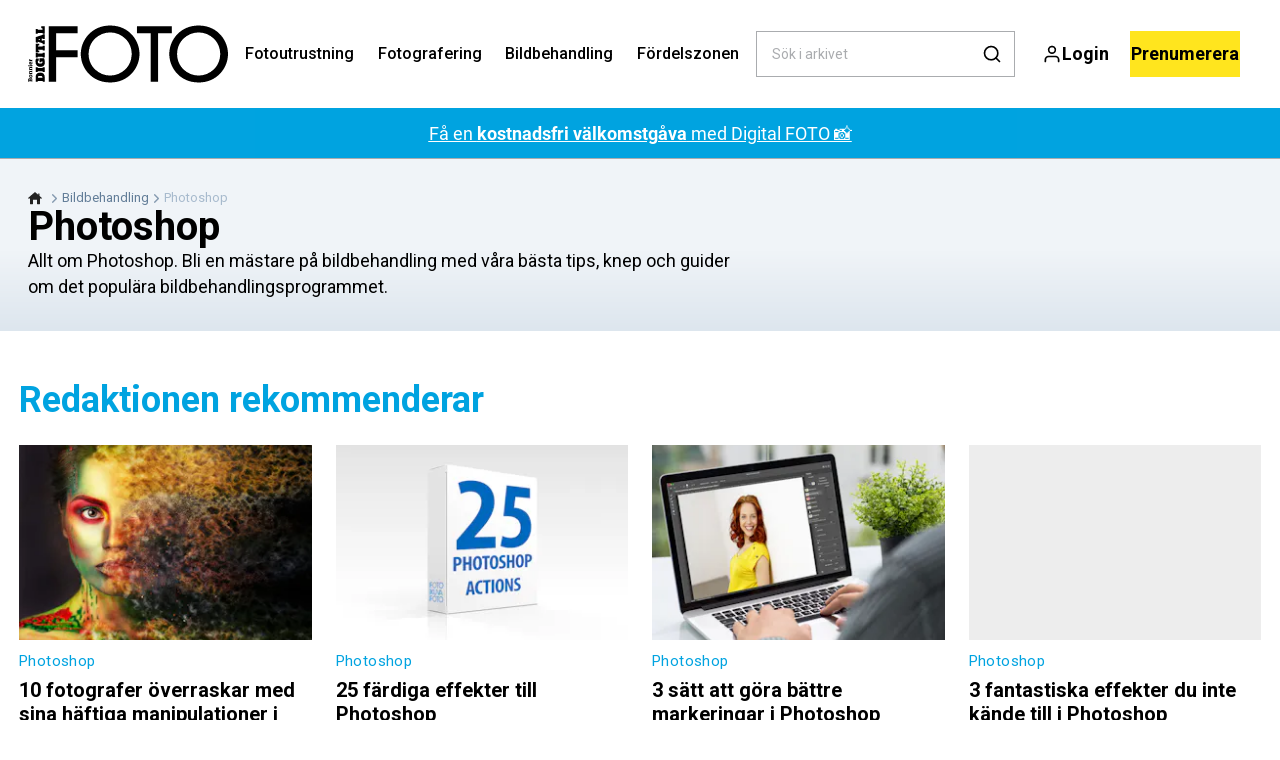

--- FILE ---
content_type: text/html; charset=utf-8
request_url: https://digitalfotoforalla.se/bildbehandling/photoshop
body_size: 58410
content:
<!doctype html>
<html data-n-head-ssr lang="sv" data-n-head="%7B%22lang%22:%7B%22ssr%22:%22sv%22%7D%7D">
  <head >
    <title>Photoshop: tips, knep och videoguider | digitalfotoforalla.se</title><meta data-n-head="ssr" charset="utf-8"><meta data-n-head="ssr" name="viewport" content="width=device-width, initial-scale=1"><meta data-n-head="ssr" name="mobile-web-app-capable" content="yes"><meta data-n-head="ssr" name="apple-mobile-web-app-capable" content="yes"><meta data-n-head="ssr" name="apple-mobile-web-app-status-bar-style" content="black"><meta data-n-head="ssr" name="HandheldFriendly" content="true"><meta data-n-head="ssr" http-equiv="Accept-CH" content="DPR, Width, Viewport-Width"><meta data-n-head="ssr" http-equiv="X-UA-Compatible" content="IE=edge,chrome=1"><meta data-n-head="ssr" name="format-detection" content="telephone=no,date=no,address=no,email=no,url=no"><meta data-n-head="ssr" name="bwlVersion" content="1.5.2"><meta data-n-head="ssr" name="robots" content="max-image-preview:large"><meta data-n-head="ssr" property="fb:app_id" content="235901603168207"><meta data-n-head="ssr" property="og:locale" content="sv_SE"><meta data-n-head="ssr" property="og:site_name" content="Bonnier Digital FOTO"><meta data-n-head="ssr" property="theme-color" content="#ed4b36"><meta data-n-head="ssr" name="description" content="Allt om Photoshop. Bli en mästare på bildbehandling med våra bästa tips, knep och guider om det populära bildbehandlingsprogrammet."><meta data-n-head="ssr" property="og:url" content="https://digitalfotoforalla.se/bildbehandling/photoshop"><meta data-n-head="ssr" property="og:title" content="Photoshop: tips, knep och videoguider"><meta data-n-head="ssr" property="og:description" content="Allt om Photoshop. Bli en mästare på bildbehandling med våra bästa tips, knep och guider om det populära bildbehandlingsprogrammet."><meta data-n-head="ssr" name="cxense-site-id" content="1127150880619746337"><meta data-n-head="ssr" name="cXenseParse:bse-country" content="se"><meta data-n-head="ssr" name="cXenseParse:bse-brand" content="DIF"><meta data-n-head="ssr" name="cXenseParse:bse-language" content="sv"><meta data-n-head="ssr" name="cXenseParse:articleid" content="557"><meta data-n-head="ssr" name="cXenseParse:bse-pagetype" content="category"><meta data-n-head="ssr" name="cXenseParse:pageclass" content="content"><meta data-n-head="ssr" name="cXenseParse:title" content="Photoshop: tips, knep och videoguider"><meta data-n-head="ssr" name="cXenseParse:body-text" content=""><meta data-n-head="ssr" name="cXenseParse:description" content="Allt om Photoshop. Bli en mästare på bildbehandling med våra bästa tips, knep och guider om det populära bildbehandlingsprogrammet."><meta data-n-head="ssr" name="cXenseParse:image" content=""><meta data-n-head="ssr" name="cXenseParse:bse-danishsearchtitle" content=""><meta data-n-head="ssr" name="cXenseParse:recs:recommendable" content="false"><meta data-n-head="ssr" name="bcm-brand" content="DIF"><meta data-n-head="ssr" name="bcm-country" content="se"><meta data-n-head="ssr" name="bcm-type" content="site"><meta data-n-head="ssr" name="bcm-tablet-breakpoint" content="1025"><meta data-n-head="ssr" name="bcm-mobile-breakpoint" content="768"><meta data-n-head="ssr" name="bcm-title" content="Photoshop: tips, knep och videoguider"><meta data-n-head="ssr" name="bcm-sub" content="Bildbehandling"><meta data-n-head="ssr" name="bcm-categories" content="Bildbehandling,Photoshop"><meta data-n-head="ssr" name="bcm-tags" content=""><meta data-n-head="ssr" property="bad:device" name="bad:device" content="desktop"><meta data-n-head="ssr" property="bad:pageType" name="bad:pageType" content="section"><meta data-n-head="ssr" data-n-head="ssr" name="cXenseParse:bse-dominantimage-crop-tv" content="q=60&amp;fp-x=0.5&amp;fp-y=0.5&amp;fit=crop&amp;crop=focalpoint&amp;ar=13:9"><meta data-n-head="ssr" data-n-head="ssr" name="cXenseParse:bse-dominantimage-crop-square" content="q=60&amp;fp-x=0.5&amp;fp-y=0.5&amp;fit=crop&amp;crop=focalpoint&amp;ar=1:1"><meta data-n-head="ssr" data-n-head="ssr" name="cXenseParse:bse-dominantimage-crop-wide169" content="q=60&amp;fp-x=0.5&amp;fp-y=0.5&amp;fit=crop&amp;crop=focalpoint&amp;ar=16:9"><meta data-n-head="ssr" data-n-head="ssr" name="cXenseParse:bse-dominantimage-crop-tv" content="q=60&amp;fp-x=0.5&amp;fp-y=0.5&amp;fit=crop&amp;crop=focalpoint&amp;ar=13:9"><meta data-n-head="ssr" data-n-head="ssr" name="cXenseParse:bse-dominantimage-crop-square" content="q=60&amp;fp-x=0.5&amp;fp-y=0.5&amp;fit=crop&amp;crop=focalpoint&amp;ar=1:1"><meta data-n-head="ssr" data-n-head="ssr" name="cXenseParse:bse-dominantimage-crop-wide169" content="q=60&amp;fp-x=0.5&amp;fp-y=0.5&amp;fit=crop&amp;crop=focalpoint&amp;ar=16:9"><meta data-n-head="ssr" data-n-head="ssr" name="cXenseParse:bse-dominantimage-crop-tv" content="q=60&amp;fp-x=0.5&amp;fp-y=0.5&amp;fit=crop&amp;crop=focalpoint&amp;ar=13:9"><meta data-n-head="ssr" data-n-head="ssr" name="cXenseParse:bse-dominantimage-crop-square" content="q=60&amp;fp-x=0.5&amp;fp-y=0.5&amp;fit=crop&amp;crop=focalpoint&amp;ar=1:1"><meta data-n-head="ssr" data-n-head="ssr" name="cXenseParse:bse-dominantimage-crop-wide169" content="q=60&amp;fp-x=0.5&amp;fp-y=0.5&amp;fit=crop&amp;crop=focalpoint&amp;ar=16:9"><meta data-n-head="ssr" data-n-head="ssr" name="cXenseParse:bse-dominantimage-crop-tv" content="q=60&amp;fp-x=0.5&amp;fp-y=0.5&amp;fit=crop&amp;crop=focalpoint&amp;ar=13:9"><meta data-n-head="ssr" data-n-head="ssr" name="cXenseParse:bse-dominantimage-crop-square" content="q=60&amp;fp-x=0.5&amp;fp-y=0.5&amp;fit=crop&amp;crop=focalpoint&amp;ar=1:1"><meta data-n-head="ssr" data-n-head="ssr" name="cXenseParse:bse-dominantimage-crop-wide169" content="q=60&amp;fp-x=0.5&amp;fp-y=0.5&amp;fit=crop&amp;crop=focalpoint&amp;ar=16:9"><meta data-n-head="ssr" data-n-head="ssr" name="cXenseParse:bse-dominantimage-crop-tv" content="q=60&amp;fp-x=0.5&amp;fp-y=0.5&amp;fit=crop&amp;crop=focalpoint&amp;ar=13:9"><meta data-n-head="ssr" data-n-head="ssr" name="cXenseParse:bse-dominantimage-crop-square" content="q=60&amp;fp-x=0.5&amp;fp-y=0.5&amp;fit=crop&amp;crop=focalpoint&amp;ar=1:1"><meta data-n-head="ssr" data-n-head="ssr" name="cXenseParse:bse-dominantimage-crop-wide169" content="q=60&amp;fp-x=0.5&amp;fp-y=0.5&amp;fit=crop&amp;crop=focalpoint&amp;ar=16:9"><meta data-n-head="ssr" data-n-head="ssr" name="cXenseParse:bse-dominantimage-crop-tv" content="q=60&amp;fp-x=0.5&amp;fp-y=0.5&amp;fit=crop&amp;crop=focalpoint&amp;ar=13:9"><meta data-n-head="ssr" data-n-head="ssr" name="cXenseParse:bse-dominantimage-crop-square" content="q=60&amp;fp-x=0.5&amp;fp-y=0.5&amp;fit=crop&amp;crop=focalpoint&amp;ar=1:1"><meta data-n-head="ssr" data-n-head="ssr" name="cXenseParse:bse-dominantimage-crop-wide169" content="q=60&amp;fp-x=0.5&amp;fp-y=0.5&amp;fit=crop&amp;crop=focalpoint&amp;ar=16:9"><meta data-n-head="ssr" data-n-head="ssr" name="cXenseParse:bse-dominantimage-crop-tv" content="q=60&amp;fp-x=0.5&amp;fp-y=0.5&amp;fit=crop&amp;crop=focalpoint&amp;ar=13:9"><meta data-n-head="ssr" data-n-head="ssr" name="cXenseParse:bse-dominantimage-crop-square" content="q=60&amp;fp-x=0.5&amp;fp-y=0.5&amp;fit=crop&amp;crop=focalpoint&amp;ar=1:1"><meta data-n-head="ssr" data-n-head="ssr" name="cXenseParse:bse-dominantimage-crop-wide169" content="q=60&amp;fp-x=0.5&amp;fp-y=0.5&amp;fit=crop&amp;crop=focalpoint&amp;ar=16:9"><meta data-n-head="ssr" data-n-head="ssr" name="cXenseParse:bse-dominantimage-crop-tv" content="q=60&amp;fp-x=0.5&amp;fp-y=0.5&amp;fit=crop&amp;crop=focalpoint&amp;ar=13:9"><meta data-n-head="ssr" data-n-head="ssr" name="cXenseParse:bse-dominantimage-crop-square" content="q=60&amp;fp-x=0.5&amp;fp-y=0.5&amp;fit=crop&amp;crop=focalpoint&amp;ar=1:1"><meta data-n-head="ssr" data-n-head="ssr" name="cXenseParse:bse-dominantimage-crop-wide169" content="q=60&amp;fp-x=0.5&amp;fp-y=0.5&amp;fit=crop&amp;crop=focalpoint&amp;ar=16:9"><meta data-n-head="ssr" data-n-head="ssr" name="cXenseParse:bse-dominantimage-crop-tv" content="q=60&amp;fp-x=0.5&amp;fp-y=0.5&amp;fit=crop&amp;crop=focalpoint&amp;ar=13:9"><meta data-n-head="ssr" data-n-head="ssr" name="cXenseParse:bse-dominantimage-crop-square" content="q=60&amp;fp-x=0.5&amp;fp-y=0.5&amp;fit=crop&amp;crop=focalpoint&amp;ar=1:1"><meta data-n-head="ssr" data-n-head="ssr" name="cXenseParse:bse-dominantimage-crop-wide169" content="q=60&amp;fp-x=0.5&amp;fp-y=0.5&amp;fit=crop&amp;crop=focalpoint&amp;ar=16:9"><meta data-n-head="ssr" data-n-head="ssr" name="cXenseParse:bse-dominantimage-crop-tv" content="q=60&amp;fp-x=0.5&amp;fp-y=0.5&amp;fit=crop&amp;crop=focalpoint&amp;ar=13:9"><meta data-n-head="ssr" data-n-head="ssr" name="cXenseParse:bse-dominantimage-crop-square" content="q=60&amp;fp-x=0.5&amp;fp-y=0.5&amp;fit=crop&amp;crop=focalpoint&amp;ar=1:1"><meta data-n-head="ssr" data-n-head="ssr" name="cXenseParse:bse-dominantimage-crop-wide169" content="q=60&amp;fp-x=0.5&amp;fp-y=0.5&amp;fit=crop&amp;crop=focalpoint&amp;ar=16:9"><meta data-n-head="ssr" data-n-head="ssr" name="cXenseParse:bse-dominantimage-crop-tv" content="q=60&amp;fp-x=0.5&amp;fp-y=0.5&amp;fit=crop&amp;crop=focalpoint&amp;ar=13:9"><meta data-n-head="ssr" data-n-head="ssr" name="cXenseParse:bse-dominantimage-crop-square" content="q=60&amp;fp-x=0.5&amp;fp-y=0.5&amp;fit=crop&amp;crop=focalpoint&amp;ar=1:1"><meta data-n-head="ssr" data-n-head="ssr" name="cXenseParse:bse-dominantimage-crop-wide169" content="q=60&amp;fp-x=0.5&amp;fp-y=0.5&amp;fit=crop&amp;crop=focalpoint&amp;ar=16:9"><meta data-n-head="ssr" data-n-head="ssr" name="cXenseParse:bse-dominantimage-crop-tv" content="q=60&amp;fp-x=0.5&amp;fp-y=0.5&amp;fit=crop&amp;crop=focalpoint&amp;ar=13:9"><meta data-n-head="ssr" data-n-head="ssr" name="cXenseParse:bse-dominantimage-crop-square" content="q=60&amp;fp-x=0.5&amp;fp-y=0.5&amp;fit=crop&amp;crop=focalpoint&amp;ar=1:1"><meta data-n-head="ssr" data-n-head="ssr" name="cXenseParse:bse-dominantimage-crop-wide169" content="q=60&amp;fp-x=0.5&amp;fp-y=0.5&amp;fit=crop&amp;crop=focalpoint&amp;ar=16:9"><meta data-n-head="ssr" data-n-head="ssr" name="cXenseParse:bse-dominantimage-crop-tv" content="q=60&amp;fp-x=0.5&amp;fp-y=0.5&amp;fit=crop&amp;crop=focalpoint&amp;ar=13:9"><meta data-n-head="ssr" data-n-head="ssr" name="cXenseParse:bse-dominantimage-crop-square" content="q=60&amp;fp-x=0.5&amp;fp-y=0.5&amp;fit=crop&amp;crop=focalpoint&amp;ar=1:1"><meta data-n-head="ssr" data-n-head="ssr" name="cXenseParse:bse-dominantimage-crop-wide169" content="q=60&amp;fp-x=0.5&amp;fp-y=0.5&amp;fit=crop&amp;crop=focalpoint&amp;ar=16:9"><meta data-n-head="ssr" data-n-head="ssr" name="cXenseParse:bse-dominantimage-crop-tv" content="q=60&amp;fp-x=0.5&amp;fp-y=0.5&amp;fit=crop&amp;crop=focalpoint&amp;ar=13:9"><meta data-n-head="ssr" data-n-head="ssr" name="cXenseParse:bse-dominantimage-crop-square" content="q=60&amp;fp-x=0.5&amp;fp-y=0.5&amp;fit=crop&amp;crop=focalpoint&amp;ar=1:1"><meta data-n-head="ssr" data-n-head="ssr" name="cXenseParse:bse-dominantimage-crop-wide169" content="q=60&amp;fp-x=0.5&amp;fp-y=0.5&amp;fit=crop&amp;crop=focalpoint&amp;ar=16:9"><meta data-n-head="ssr" data-n-head="ssr" name="cXenseParse:bse-dominantimage-crop-tv" content="q=60&amp;fp-x=0.5&amp;fp-y=0.5&amp;fit=crop&amp;crop=focalpoint&amp;ar=13:9"><meta data-n-head="ssr" data-n-head="ssr" name="cXenseParse:bse-dominantimage-crop-square" content="q=60&amp;fp-x=0.5&amp;fp-y=0.5&amp;fit=crop&amp;crop=focalpoint&amp;ar=1:1"><meta data-n-head="ssr" data-n-head="ssr" name="cXenseParse:bse-dominantimage-crop-wide169" content="q=60&amp;fp-x=0.5&amp;fp-y=0.5&amp;fit=crop&amp;crop=focalpoint&amp;ar=16:9"><meta data-n-head="ssr" data-n-head="ssr" name="cXenseParse:bse-dominantimage-crop-tv" content="q=60&amp;fp-x=0.5&amp;fp-y=0.5&amp;fit=crop&amp;crop=focalpoint&amp;ar=13:9"><meta data-n-head="ssr" data-n-head="ssr" name="cXenseParse:bse-dominantimage-crop-square" content="q=60&amp;fp-x=0.5&amp;fp-y=0.5&amp;fit=crop&amp;crop=focalpoint&amp;ar=1:1"><meta data-n-head="ssr" data-n-head="ssr" name="cXenseParse:bse-dominantimage-crop-wide169" content="q=60&amp;fp-x=0.5&amp;fp-y=0.5&amp;fit=crop&amp;crop=focalpoint&amp;ar=16:9"><meta data-n-head="ssr" data-n-head="ssr" name="cXenseParse:bse-dominantimage-crop-tv" content="q=60&amp;fp-x=0.5&amp;fp-y=0.5&amp;fit=crop&amp;crop=focalpoint&amp;ar=13:9"><meta data-n-head="ssr" data-n-head="ssr" name="cXenseParse:bse-dominantimage-crop-square" content="q=60&amp;fp-x=0.5&amp;fp-y=0.5&amp;fit=crop&amp;crop=focalpoint&amp;ar=1:1"><meta data-n-head="ssr" data-n-head="ssr" name="cXenseParse:bse-dominantimage-crop-wide169" content="q=60&amp;fp-x=0.5&amp;fp-y=0.5&amp;fit=crop&amp;crop=focalpoint&amp;ar=16:9"><meta data-n-head="ssr" data-n-head="ssr" name="cXenseParse:bse-dominantimage-crop-tv" content="q=60&amp;fp-x=0.5&amp;fp-y=0.5&amp;fit=crop&amp;crop=focalpoint&amp;ar=13:9"><meta data-n-head="ssr" data-n-head="ssr" name="cXenseParse:bse-dominantimage-crop-square" content="q=60&amp;fp-x=0.5&amp;fp-y=0.5&amp;fit=crop&amp;crop=focalpoint&amp;ar=1:1"><meta data-n-head="ssr" data-n-head="ssr" name="cXenseParse:bse-dominantimage-crop-wide169" content="q=60&amp;fp-x=0.5&amp;fp-y=0.5&amp;fit=crop&amp;crop=focalpoint&amp;ar=16:9"><meta data-n-head="ssr" data-n-head="ssr" name="cXenseParse:bse-dominantimage-crop-tv" content="q=60&amp;fp-x=0.5&amp;fp-y=0.5&amp;fit=crop&amp;crop=focalpoint&amp;ar=13:9"><meta data-n-head="ssr" data-n-head="ssr" name="cXenseParse:bse-dominantimage-crop-square" content="q=60&amp;fp-x=0.5&amp;fp-y=0.5&amp;fit=crop&amp;crop=focalpoint&amp;ar=1:1"><meta data-n-head="ssr" data-n-head="ssr" name="cXenseParse:bse-dominantimage-crop-wide169" content="q=60&amp;fp-x=0.5&amp;fp-y=0.5&amp;fit=crop&amp;crop=focalpoint&amp;ar=16:9"><meta data-n-head="ssr" data-n-head="ssr" name="cXenseParse:bse-dominantimage-crop-tv" content="q=60&amp;fp-x=0.5&amp;fp-y=0.5&amp;fit=crop&amp;crop=focalpoint&amp;ar=13:9"><meta data-n-head="ssr" data-n-head="ssr" name="cXenseParse:bse-dominantimage-crop-square" content="q=60&amp;fp-x=0.5&amp;fp-y=0.5&amp;fit=crop&amp;crop=focalpoint&amp;ar=1:1"><meta data-n-head="ssr" data-n-head="ssr" name="cXenseParse:bse-dominantimage-crop-wide169" content="q=60&amp;fp-x=0.5&amp;fp-y=0.5&amp;fit=crop&amp;crop=focalpoint&amp;ar=16:9"><meta data-n-head="ssr" data-n-head="ssr" name="cXenseParse:bse-dominantimage-crop-tv" content="q=60&amp;fp-x=0.5&amp;fp-y=0.5&amp;fit=crop&amp;crop=focalpoint&amp;ar=13:9"><meta data-n-head="ssr" data-n-head="ssr" name="cXenseParse:bse-dominantimage-crop-square" content="q=60&amp;fp-x=0.5&amp;fp-y=0.5&amp;fit=crop&amp;crop=focalpoint&amp;ar=1:1"><meta data-n-head="ssr" data-n-head="ssr" name="cXenseParse:bse-dominantimage-crop-wide169" content="q=60&amp;fp-x=0.5&amp;fp-y=0.5&amp;fit=crop&amp;crop=focalpoint&amp;ar=16:9"><meta data-n-head="ssr" data-n-head="ssr" name="cXenseParse:bse-dominantimage-crop-tv" content="q=60&amp;fp-x=0.5&amp;fp-y=0.5&amp;fit=crop&amp;crop=focalpoint&amp;ar=13:9"><meta data-n-head="ssr" data-n-head="ssr" name="cXenseParse:bse-dominantimage-crop-square" content="q=60&amp;fp-x=0.5&amp;fp-y=0.5&amp;fit=crop&amp;crop=focalpoint&amp;ar=1:1"><meta data-n-head="ssr" data-n-head="ssr" name="cXenseParse:bse-dominantimage-crop-wide169" content="q=60&amp;fp-x=0.5&amp;fp-y=0.5&amp;fit=crop&amp;crop=focalpoint&amp;ar=16:9"><meta data-n-head="ssr" data-n-head="ssr" name="cXenseParse:bse-dominantimage-crop-tv" content="q=60&amp;fp-x=0.5&amp;fp-y=0.5&amp;fit=crop&amp;crop=focalpoint&amp;ar=13:9"><meta data-n-head="ssr" data-n-head="ssr" name="cXenseParse:bse-dominantimage-crop-square" content="q=60&amp;fp-x=0.5&amp;fp-y=0.5&amp;fit=crop&amp;crop=focalpoint&amp;ar=1:1"><meta data-n-head="ssr" data-n-head="ssr" name="cXenseParse:bse-dominantimage-crop-wide169" content="q=60&amp;fp-x=0.5&amp;fp-y=0.5&amp;fit=crop&amp;crop=focalpoint&amp;ar=16:9"><meta data-n-head="ssr" data-n-head="ssr" name="cXenseParse:bse-dominantimage-crop-tv" content="q=60&amp;fp-x=0.5&amp;fp-y=0.5&amp;fit=crop&amp;crop=focalpoint&amp;ar=13:9"><meta data-n-head="ssr" data-n-head="ssr" name="cXenseParse:bse-dominantimage-crop-square" content="q=60&amp;fp-x=0.5&amp;fp-y=0.5&amp;fit=crop&amp;crop=focalpoint&amp;ar=1:1"><meta data-n-head="ssr" data-n-head="ssr" name="cXenseParse:bse-dominantimage-crop-wide169" content="q=60&amp;fp-x=0.5&amp;fp-y=0.5&amp;fit=crop&amp;crop=focalpoint&amp;ar=16:9"><meta data-n-head="ssr" data-n-head="ssr" name="cXenseParse:bse-dominantimage-crop-tv" content="q=60&amp;fp-x=0.5&amp;fp-y=0.5&amp;fit=crop&amp;crop=focalpoint&amp;ar=13:9"><meta data-n-head="ssr" data-n-head="ssr" name="cXenseParse:bse-dominantimage-crop-square" content="q=60&amp;fp-x=0.5&amp;fp-y=0.5&amp;fit=crop&amp;crop=focalpoint&amp;ar=1:1"><meta data-n-head="ssr" data-n-head="ssr" name="cXenseParse:bse-dominantimage-crop-wide169" content="q=60&amp;fp-x=0.5&amp;fp-y=0.5&amp;fit=crop&amp;crop=focalpoint&amp;ar=16:9"><meta data-n-head="ssr" data-n-head="ssr" name="cXenseParse:bse-dominantimage-crop-tv" content="q=60&amp;fp-x=0.5&amp;fp-y=0.5&amp;fit=crop&amp;crop=focalpoint&amp;ar=13:9"><meta data-n-head="ssr" data-n-head="ssr" name="cXenseParse:bse-dominantimage-crop-square" content="q=60&amp;fp-x=0.5&amp;fp-y=0.5&amp;fit=crop&amp;crop=focalpoint&amp;ar=1:1"><meta data-n-head="ssr" data-n-head="ssr" name="cXenseParse:bse-dominantimage-crop-wide169" content="q=60&amp;fp-x=0.5&amp;fp-y=0.5&amp;fit=crop&amp;crop=focalpoint&amp;ar=16:9"><meta data-n-head="ssr" data-n-head="ssr" name="cXenseParse:bse-dominantimage-crop-tv" content="q=60&amp;fp-x=0.5&amp;fp-y=0.5&amp;fit=crop&amp;crop=focalpoint&amp;ar=13:9"><meta data-n-head="ssr" data-n-head="ssr" name="cXenseParse:bse-dominantimage-crop-square" content="q=60&amp;fp-x=0.5&amp;fp-y=0.5&amp;fit=crop&amp;crop=focalpoint&amp;ar=1:1"><meta data-n-head="ssr" data-n-head="ssr" name="cXenseParse:bse-dominantimage-crop-wide169" content="q=60&amp;fp-x=0.5&amp;fp-y=0.5&amp;fit=crop&amp;crop=focalpoint&amp;ar=16:9"><meta data-n-head="ssr" data-n-head="ssr" name="cXenseParse:bse-dominantimage-crop-tv" content="q=60&amp;fp-x=0.5&amp;fp-y=0.5&amp;fit=crop&amp;crop=focalpoint&amp;ar=13:9"><meta data-n-head="ssr" data-n-head="ssr" name="cXenseParse:bse-dominantimage-crop-square" content="q=60&amp;fp-x=0.5&amp;fp-y=0.5&amp;fit=crop&amp;crop=focalpoint&amp;ar=1:1"><meta data-n-head="ssr" data-n-head="ssr" name="cXenseParse:bse-dominantimage-crop-wide169" content="q=60&amp;fp-x=0.5&amp;fp-y=0.5&amp;fit=crop&amp;crop=focalpoint&amp;ar=16:9"><meta data-n-head="ssr" data-n-head="ssr" name="cXenseParse:bse-dominantimage-crop-tv" content="q=60&amp;fp-x=0.5&amp;fp-y=0.5&amp;fit=crop&amp;crop=focalpoint&amp;ar=13:9"><meta data-n-head="ssr" data-n-head="ssr" name="cXenseParse:bse-dominantimage-crop-square" content="q=60&amp;fp-x=0.5&amp;fp-y=0.5&amp;fit=crop&amp;crop=focalpoint&amp;ar=1:1"><meta data-n-head="ssr" data-n-head="ssr" name="cXenseParse:bse-dominantimage-crop-wide169" content="q=60&amp;fp-x=0.5&amp;fp-y=0.5&amp;fit=crop&amp;crop=focalpoint&amp;ar=16:9"><meta data-n-head="ssr" data-n-head="ssr" name="cXenseParse:bse-dominantimage-crop-tv" content="q=60&amp;fp-x=0.5&amp;fp-y=0.5&amp;fit=crop&amp;crop=focalpoint&amp;ar=13:9"><meta data-n-head="ssr" data-n-head="ssr" name="cXenseParse:bse-dominantimage-crop-square" content="q=60&amp;fp-x=0.5&amp;fp-y=0.5&amp;fit=crop&amp;crop=focalpoint&amp;ar=1:1"><meta data-n-head="ssr" data-n-head="ssr" name="cXenseParse:bse-dominantimage-crop-wide169" content="q=60&amp;fp-x=0.5&amp;fp-y=0.5&amp;fit=crop&amp;crop=focalpoint&amp;ar=16:9"><meta data-n-head="ssr" data-n-head="ssr" name="cXenseParse:bse-dominantimage-crop-tv" content="q=60&amp;fp-x=0.5&amp;fp-y=0.5&amp;fit=crop&amp;crop=focalpoint&amp;ar=13:9"><meta data-n-head="ssr" data-n-head="ssr" name="cXenseParse:bse-dominantimage-crop-square" content="q=60&amp;fp-x=0.5&amp;fp-y=0.5&amp;fit=crop&amp;crop=focalpoint&amp;ar=1:1"><meta data-n-head="ssr" data-n-head="ssr" name="cXenseParse:bse-dominantimage-crop-wide169" content="q=60&amp;fp-x=0.5&amp;fp-y=0.5&amp;fit=crop&amp;crop=focalpoint&amp;ar=16:9"><meta data-n-head="ssr" data-n-head="ssr" name="cXenseParse:bse-dominantimage-crop-tv" content="q=60&amp;fp-x=0.5&amp;fp-y=0.5&amp;fit=crop&amp;crop=focalpoint&amp;ar=13:9"><meta data-n-head="ssr" data-n-head="ssr" name="cXenseParse:bse-dominantimage-crop-square" content="q=60&amp;fp-x=0.5&amp;fp-y=0.5&amp;fit=crop&amp;crop=focalpoint&amp;ar=1:1"><meta data-n-head="ssr" data-n-head="ssr" name="cXenseParse:bse-dominantimage-crop-wide169" content="q=60&amp;fp-x=0.5&amp;fp-y=0.5&amp;fit=crop&amp;crop=focalpoint&amp;ar=16:9"><link data-n-head="ssr" rel="icon" type="image/x-icon" href="/favicon.ico"><link data-n-head="ssr" rel="preconnect" href="https://dev.visualwebsiteoptimizer.com"><link data-n-head="ssr" rel="canonical" href="https://digitalfotoforalla.se/bildbehandling/photoshop"><link data-n-head="ssr" rel="alternate" type="application/rss+xml" title="Bonnier Digital FOTO RSS feed" href="https://digitalfotoforalla.se/feed/rss"><link data-n-head="ssr" rel="alternate" hreflang="sv-SE" href="https://digitalfotoforalla.se/bildbehandling/photoshop"><link data-n-head="ssr" rel="alternate" hreflang="nb-NO" href="https://digital-foto.no/bildebehandling/photoshop"><link data-n-head="ssr" rel="alternate" hreflang="fi-FI" href="https://digi-kuva.fi/kuvankasittely/photoshop"><link data-n-head="ssr" rel="alternate" hreflang="da-DK" href="https://digitalfoto.dk/billedbehandling/photoshop"><link data-n-head="ssr" rel="next" href="https://digitalfotoforalla.se/bildbehandling/photoshop?page=2"><script data-n-head="ssr" type="text/javascript" id="vwoCode">  window._vwo_code || (function() {
            var account_id = 713144,
                version = 2.1,
                settings_tolerance = 2000,
                hide_element = 'body',
                hide_element_style = 'opacity:0 !important;filter:alpha(opacity=0) !important;background:none !important;transition:none !important;',
                f = false, w = window, d = document, v = d.querySelector('#vwoCode'),
                cK = '_vwo_' + account_id + '_settings', cc = {};
            try {
              var c = JSON.parse(localStorage.getItem('_vwo_' + account_id + '_config'));
              cc = c && typeof c === 'object' ? c : {};
            } catch (e) {}
            var stT = cc.stT === 'session' ? w.sessionStorage : w.localStorage;
            code = {
              use_existing_jquery: function() { return typeof use_existing_jquery !== 'undefined' ? use_existing_jquery : undefined; },
              library_tolerance: function() { return typeof library_tolerance !== 'undefined' ? library_tolerance : undefined; },
              settings_tolerance: function() { return cc.sT || settings_tolerance; },
              hide_element_style: function() { return '{' + (cc.hES || hide_element_style) + '}'; },
              hide_element: function() {
                if (performance.getEntriesByName('first-contentful-paint')[0]) { return ''; }
                return typeof cc.hE === 'string' ? cc.hE : hide_element;
              },
              getVersion: function() { return version; },
              finish: function(e) {
                if (!f) {
                  f = true;
                  var t = d.getElementById('_vis_opt_path_hides');
                  if (t) t.parentNode.removeChild(t);
                  if (e) (new Image).src = 'https://dev.visualwebsiteoptimizer.com/ee.gif?a=' + account_id + e;
                }
              },
              finished: function() { return f; },
              addScript: function(e) {
                var t = d.createElement('script');
                t.type = 'text/javascript';
                if (e.src) { t.src = e.src; } else { t.text = e.text; }
                d.getElementsByTagName('head')[0].appendChild(t);
              },
              load: function(e, t) {
                var i = this.getSettings(), n = d.createElement('script'), r = this;
                t = t || {};
                if (i) {
                  n.textContent = i;
                  d.getElementsByTagName('head')[0].appendChild(n);
                  if (!w.VWO || VWO.caE) {
                    stT.removeItem(cK);
                    r.load(e);
                  }
                } else {
                  var o = new XMLHttpRequest();
                  o.open('GET', e, true);
                  o.withCredentials = !t.dSC;
                  o.responseType = t.responseType || 'text';
                  o.onload = function() {
                    if (t.onloadCb) { return t.onloadCb(o, e); }
                    if (o.status === 200) { _vwo_code.addScript({ text: o.responseText }); }
                    else { _vwo_code.finish('&e=loading_failure:' + e); }
                  };
                  o.onerror = function() {
                    if (t.onerrorCb) { return t.onerrorCb(e); }
                    _vwo_code.finish('&e=loading_failure:' + e);
                  };
                  o.send();
                }
              },
              getSettings: function() {
                try {
                  var e = stT.getItem(cK);
                  if (!e) { return; }
                  e = JSON.parse(e);
                  if (Date.now() > e.e) {
                    stT.removeItem(cK);
                    return;
                  }
                  return e.s;
                } catch (e) { return; }
              },
              init: function() {
                if (d.URL.indexOf('__vwo_disable__') > -1) return;
                var e = this.settings_tolerance();
                w._vwo_settings_timer = setTimeout(function() {
                  _vwo_code.finish();
                  stT.removeItem(cK);
                }, e);
                var t;
                if (this.hide_element() !== 'body') {
                  t = d.createElement('style');
                  var i = this.hide_element(), n = i ? i + this.hide_element_style() : '', r = d.getElementsByTagName('head')[0];
                  t.setAttribute('id', '_vis_opt_path_hides');
                  v && t.setAttribute('nonce', v.nonce);
                  t.setAttribute('type', 'text/css');
                  if (t.styleSheet) t.styleSheet.cssText = n;
                  else t.appendChild(d.createTextNode(n));
                  r.appendChild(t);
                } else {
                  t = d.getElementsByTagName('head')[0];
                  var n = d.createElement('div');
                  n.style.cssText = 'z-index: 2147483647 !important;position: fixed !important;left: 0 !important;top: 0 !important;width: 100% !important;height: 100% !important;background: white !important;';
                  n.setAttribute('id', '_vis_opt_path_hides');
                  n.classList.add('_vis_hide_layer');
                  t.parentNode.insertBefore(n, t.nextSibling);
                }
                var o = 'https://dev.visualwebsiteoptimizer.com/j.php?a=' + account_id + '&u=' + encodeURIComponent(d.URL) + '&vn=' + version;
                if (w.location.search.indexOf('_vwo_xhr') !== -1) {
                  this.addScript({ src: o });
                } else {
                  this.load(o + '&x=true');
                }
              }
            };
            w._vwo_code = code;
            code.init();
          })();
      
          window.VWO = window.VWO || [];
          window.VWO.push(['onVariationApplied', function(data) {
            var expId = data[1];
            var variationId = data[2];
            if (typeof(_vwo_exp[expId].comb_n[variationId]) !== 'undefined' && ['VISUAL_AB', 'VISUAL', 'SPLIT_URL', 'SURVEY'].indexOf(_vwo_exp[expId].type) > -1) {
              var x = [_vwo_exp[expId].comb_n[variationId]];
              window._mfq = window._mfq || [];
              window._mfq.push(["tag", "Variant: " + x]);
            }
          }]);  </script><script data-n-head="ssr" data-hid="gtm-script">if(!window._gtm_init){window._gtm_init=1;(function(w,n,d,m,e,p){w[d]=(w[d]==1||n[d]=='yes'||n[d]==1||n[m]==1||(w[e]&&w[e][p]&&w[e][p]()))?1:0})(window,navigator,'doNotTrack','msDoNotTrack','external','msTrackingProtectionEnabled');(function(w,d,s,l,x,y){w[x]={};w._gtm_inject=function(i){if(w.doNotTrack||w[x][i])return;w[x][i]=1;w[l]=w[l]||[];w[l].push({'gtm.start':new Date().getTime(),event:'gtm.js'});var f=d.getElementsByTagName(s)[0],j=d.createElement(s);j.async=true;j.src='https://www.googletagmanager.com/gtm.js?id='+i;f.parentNode.insertBefore(j,f);}})(window,document,'script','dataLayer','_gtm_ids','_gtm_inject')}</script><script data-n-head="ssr" data-hid="CookieConsent" id="CookieConsent" type="text/javascript" charset="utf-8">window.gdprAppliesGlobally=true;(function(){function r(e){if(!window.frames[e]){if(document.body&&document.body.firstChild){var t=document.body;var n=document.createElement("iframe");n.style.display="none";n.name=e;n.title=e;t.insertBefore(n,t.firstChild)}else{setTimeout(function(){r(e)},5)}}}function e(n,i,o,c,s){function e(e,t,n,r){if(typeof n!=="function"){return}if(!window[i]){window[i]=[]}var a=false;if(s){a=s(e,r,n)}if(!a){window[i].push({command:e,version:t,callback:n,parameter:r})}}e.stub=true;e.stubVersion=2;function t(r){if(!window[n]||window[n].stub!==true){return}if(!r.data){return}var a=typeof r.data==="string";var e;try{e=a?JSON.parse(r.data):r.data}catch(t){return}if(e[o]){var i=e[o];window[n](i.command,i.version,function(e,t){var n={};n[c]={returnValue:e,success:t,callId:i.callId};r.source.postMessage(a?JSON.stringify(n):n,"*")},i.parameter)}}if(typeof window[n]!=="function"){window[n]=e;if(window.addEventListener){window.addEventListener("message",t,false)}else{window.attachEvent("onmessage",t)}}}e("__tcfapi","__tcfapiBuffer","__tcfapiCall","__tcfapiReturn");r("__tcfapiLocator");(function(e,t){var n=document.createElement("link");n.rel="preload";n.as="script";var r=document.createElement("script");r.id="spcloader";r.type="text/javascript";r["async"]=true;r.charset="utf-8";var a="https://sdk.privacy-center.org/"+e+"/loader.js?target_type=notice&target="+t;n.href=a;r.src=a;var i=document.getElementsByTagName("script")[0];i.parentNode.insertBefore(n,i);i.parentNode.insertBefore(r,i)})("fb809c51-e9cd-4e35-a92d-e44bb858841e","NXrqZH6C")})();</script><script data-n-head="ssr" data-hid="DidomiConfig" innterHTML="window.didomiConfig = {
        user: {
          bots: {
            consentRequired: false,
            types: ['crawlers', 'performance'],
            extraUserAgents: [],
          }
        }
      }" type="text/javascript" charset="utf-8"></script><script data-n-head="ssr" data-hid="gpt-script-id" src="https://securepubads.g.doubleclick.net/tag/js/gpt.js" data-vendor="google"></script><script data-n-head="ssr" data-hid="rubicon-script-id" src="https://micro.rubiconproject.com/prebid/dynamic/12954.js?site=BP_SE" id="rubicon-script-id" data-vendor="iab:52"></script><script data-n-head="ssr" data-hid="cxense" src="https://cdn.cxense.com/cx.cce.js" defer ssr="false"></script><script data-n-head="ssr" data-hid="common-bonnier-datalayer-cloud-script" src="https://europe-west1-bonnier-big-data.cloudfunctions.net/commonBonnierDataLayer" async></script><script data-n-head="ssr" data-hid="cxense-init" type="text/javascript" charset="utf-8">
            window.cX = window.cX || {}
            window.cX.callQueue = window.cX.callQueue || []
            window.cX.callQueue.push(['setSiteId', '1127150880619746337'])
            window.cX.callQueue.push(['sendPageViewEvent'])
          </script><script data-n-head="ssr" data-hid="piano-script" type="text/javascript" charset="utf-8" ssr="false">
          tp = window.tp || [];
          tp.push(["setAid", 'dWMLSdOZpu']);
          tp.push(["setSandbox", false]);
          tp.push(["setCxenseSiteId", '1127150880619746337']);

          (function(src) {
              var a = document.createElement("script");
              a.type = "text/javascript";
              a.async = true;
              a.src = src;
              var b = document.getElementsByTagName("script")[0];
              b.parentNode.insertBefore(a, b)
          })("https://cdn.tinypass.com/api/tinypass.min.js");
      </script><script data-n-head="ssr" type="application/ld+json">[{"@context":"https://schema.org","@type":"CollectionPage","@id":"https://digitalfotoforalla.se/bildbehandling/photoshop#/webpage.collection","inLanguage":"sv-SE","url":"https://digitalfotoforalla.se/bildbehandling/photoshop","mainEntityOfPage":"https://digitalfotoforalla.se/bildbehandling/photoshop","name":"Photoshop","description":"Allt om Photoshop. Bli en mästare på bildbehandling med våra bästa tips, knep och guider om det populära bildbehandlingsprogrammet.","publisher":[{"@type":"Organization","url":"https://digitalfotoforalla.se","name":"Bonnier Digital FOTO","description":"Allt om foto – nyheter, tester av kameror och utrustning, guider, tips och knep vid fotografering, bildbehandling och mycket mer.","logo":[{"@type":"ImageObject","url":"digitalfotoforalla.se/logo.png"}]}]},{"@context":"https://schema.org","@type":"ItemList","itemListElement":[{"@type":"ListItem","position":1,"url":"https://digitalfotoforalla.se/bildbehandling/photoshop/trolla-bort-storande-element-i-dina-bilder"},{"@type":"ListItem","position":2,"url":"https://digitalfotoforalla.se/bildbehandling/photoshop/har-gick-redigeringen-snett-4-misslyckade-ai-bilder-i-photoshop"},{"@type":"ListItem","position":3,"url":"https://digitalfotoforalla.se/bildbehandling/photoshop/sa-latt-overlistade-vi-adobes-ai-skvallerbytta"},{"@type":"ListItem","position":4,"url":"https://digitalfotoforalla.se/bildbehandling/photoshop/har-ar-vara-betyg-pa-de-viktigaste-nya-funktionerna-i-photoshop"},{"@type":"ListItem","position":5,"url":"https://digitalfotoforalla.se/bildbehandling/photoshop/penslar-till-photoshop"},{"@type":"ListItem","position":6,"url":"https://digitalfotoforalla.se/bildbehandling/photoshop/paket-med-penslar-och-funktionsmakron-till-photoshop"},{"@type":"ListItem","position":7,"url":"https://digitalfotoforalla.se/bildbehandling/photoshop/sa-skapar-du-en-perfekt-oskarp-bakgrund-i-photoshop"},{"@type":"ListItem","position":8,"url":"https://digitalfotoforalla.se/bildbehandling/photoshop/stor-grundkurs-i-photoshop"},{"@type":"ListItem","position":9,"url":"https://digitalfotoforalla.se/bildbehandling/photoshop/fotografens-dod-nu-kan-photoshop-skabe-billeder-uden-kamera-sv"},{"@type":"ListItem","position":10,"url":"https://digitalfotoforalla.se/bildbehandling/photoshop/video-sa-klonar-du-i-photoshop"},{"@type":"ListItem","position":11,"url":"https://digitalfotoforalla.se/bildbehandling/photoshop/inga-fler-kop-av-photoshop"},{"@type":"ListItem","position":12,"url":"https://digitalfotoforalla.se/bildbehandling/photoshop/sadan-farvelaegger-du-nemt-sort-hvide-fotos-i-photoshop-sv"},{"@type":"ListItem","position":13,"url":"https://digitalfotoforalla.se/bildbehandling/photoshop/3-satt-att-gora-battre-markeringar-i-photoshop"},{"@type":"ListItem","position":14,"url":"https://digitalfotoforalla.se/bildbehandling/photoshop/kostnadsfri-photoshop-kurs-for-nyborjare"},{"@type":"ListItem","position":15,"url":"https://digitalfotoforalla.se/bildbehandling/photoshop/sa-optimerar-du-photoshop"},{"@type":"ListItem","position":16,"url":"https://digitalfotoforalla.se/bildbehandling/photoshop/fa-vattnet-att-fortsatta-upp-i-himlen"},{"@type":"ListItem","position":17,"url":"https://digitalfotoforalla.se/bildbehandling/photoshop/5-vassa-effekter-till-photoshop"},{"@type":"ListItem","position":18,"url":"https://digitalfotoforalla.se/bildbehandling/photoshop/sa-ser-du-genast-om-bilden-ar-falsk"},{"@type":"ListItem","position":19,"url":"https://digitalfotoforalla.se/bildbehandling/photoshop/10-fotografer-overraskar-med-sina-haftiga-manipulationer-i-photoshop"},{"@type":"ListItem","position":20,"url":"https://digitalfotoforalla.se/bildbehandling/photoshop/e-bok-fa-ut-mer-av-photoshop"},{"@type":"ListItem","position":21,"url":"https://digitalfotoforalla.se/bildbehandling/photoshop/paket-till-dig-fa-ut-mer-av-photoshop"},{"@type":"ListItem","position":22,"url":"https://digitalfotoforalla.se/bildbehandling/photoshop/3-goda-rad-fran-en-av-varldens-basta-pa-photoshop"},{"@type":"ListItem","position":23,"url":"https://digitalfotoforalla.se/bildbehandling/photoshop/blir-photoshop-pa-natet-snart-gratis-for-alla"},{"@type":"ListItem","position":24,"url":"https://digitalfotoforalla.se/bildbehandling/photoshop/sa-skapar-katrina-yu-sina-fantastiska-bilder"}]},{"@context":"https://schema.org","@type":"BreadcrumbList","itemListElement":[{"@context":"https://schema.org","@type":"ListItem","position":0,"name":"bildbehandling","item":"https://digitalfotoforalla.se/bildbehandling"},{"@context":"https://schema.org","@type":"ListItem","position":1,"name":"photoshop","item":null}]},{}]</script><link rel="preload" href="/_nuxt/f50d42e.js" as="script"><link rel="preload" href="/_nuxt/688534e.js" as="script"><link rel="preload" href="/_nuxt/css/2d01f6a.css" as="style"><link rel="preload" href="/_nuxt/4bf0f0a.js" as="script"><link rel="preload" href="/_nuxt/css/33f98af.css" as="style"><link rel="preload" href="/_nuxt/062f2b6.js" as="script"><link rel="preload" href="/_nuxt/38b847d.js" as="script"><link rel="preload" href="/_nuxt/css/c549c5b.css" as="style"><link rel="preload" href="/_nuxt/67b14e4.js" as="script"><link rel="preload" href="/_nuxt/css/7e4ced7.css" as="style"><link rel="preload" href="/_nuxt/a815948.js" as="script"><link rel="preload" href="/_nuxt/9b0f338.js" as="script"><link rel="preload" href="/_nuxt/css/073cb24.css" as="style"><link rel="preload" href="/_nuxt/245b611.js" as="script"><link rel="preload" href="/_nuxt/css/e86d5b9.css" as="style"><link rel="preload" href="/_nuxt/c109e76.js" as="script"><link rel="preload" href="/_nuxt/css/9c1bd75.css" as="style"><link rel="preload" href="/_nuxt/4ae9c42.js" as="script"><link rel="stylesheet" href="/_nuxt/css/2d01f6a.css"><link rel="stylesheet" href="/_nuxt/css/33f98af.css"><link rel="stylesheet" href="/_nuxt/css/c549c5b.css"><link rel="stylesheet" href="/_nuxt/css/7e4ced7.css"><link rel="stylesheet" href="/_nuxt/css/073cb24.css"><link rel="stylesheet" href="/_nuxt/css/e86d5b9.css"><link rel="stylesheet" href="/_nuxt/css/9c1bd75.css">
  </head>
  <body class="no-js" data-n-head="%7B%22class%22:%7B%22ssr%22:%22no-js%22%7D%7D">
    <noscript data-n-head="ssr" data-hid="gtm-noscript" data-pbody="true"><iframe src="https://www.googletagmanager.com/ns.html?id=GTM-5HQ6KLM&" height="0" width="0" style="display:none;visibility:hidden" title="gtm"></iframe></noscript><div data-server-rendered="true" id="__nuxt"><!----><div id="__layout"><main data-fetch-key="data-v-ae51b6c6:0" style="position:relative;" data-v-ae51b6c6><div id="mkt-placement-5" data-v-afb14004 data-v-ae51b6c6></div> <div id="mkt-placement-4" data-v-afb14004 data-v-ae51b6c6></div> <div id="mkt-placement-11" data-v-afb14004 data-v-ae51b6c6></div> <div data-v-ae51b6c6><div class="vue-portal-target" data-v-ae51b6c6></div></div> <header class="header grid" data-v-bad8a02a data-v-ae51b6c6><div class="header__row grid__item--content-wide" data-v-bad8a02a><a href="/" title="Hem" class="header__logo nuxt-link-active" data-v-3817705c data-v-bad8a02a><svg viewBox="0 0 190 80" data-v-3817705c><use xlink:href="/_nuxt/img/sprite.e4d210d.svg#logo__se"></use></svg></a> <nav class="header__menu" data-v-bad8a02a><ul class="menu" data-v-bad8a02a><li class="menu__item" data-v-bad8a02a><a href="/fotoutrustning" class="menu__link" data-v-bad8a02a>
            Fotoutrustning
          </a> <ul class="submenu" style="display:none;" data-v-bad8a02a><li class="submenu__item" data-v-bad8a02a><a href="/recensioner" class="submenu__link" data-v-bad8a02a>
                Recensioner
              </a></li><li class="submenu__item" data-v-bad8a02a><a href="https://digital-foto.no/kamera/actionkamera" class="submenu__link" data-v-bad8a02a>
                Actionkamera
              </a></li><li class="submenu__item" data-v-bad8a02a><a href="/kamera/mobilkamera" class="submenu__link" data-v-bad8a02a>
                Mobilkamera
              </a></li><li class="submenu__item" data-v-bad8a02a><a href="/fotoutrustning" class="submenu__link" data-v-bad8a02a>
                Fotoutrustning
              </a></li><li class="submenu__item" data-v-bad8a02a><a href="/fotoutrustning/objektiv" class="submenu__link" data-v-bad8a02a>
                Objektiv
              </a></li><li class="submenu__item" data-v-bad8a02a><a href="/kamera" class="submenu__link" data-v-bad8a02a>
                Kamera
              </a></li><li class="submenu__item" data-v-bad8a02a><a href="/fotoutrustning/dronare" class="submenu__link" data-v-bad8a02a>
                Drönare
              </a></li></ul></li><li class="menu__item" data-v-bad8a02a><a href="/fotografering" class="menu__link" data-v-bad8a02a>
            Fotografering
          </a> <ul class="submenu" style="display:none;" data-v-bad8a02a><li class="submenu__item" data-v-bad8a02a><a href="/fototeknik" class="submenu__link" data-v-bad8a02a>
                Fototeknik
              </a></li><li class="submenu__item" data-v-bad8a02a><a href="/digital-foto/fototavlingar" class="submenu__link" data-v-bad8a02a>
                Fototävlingar
              </a></li><li class="submenu__item" data-v-bad8a02a><a href="/fotografering/actionbilder" class="submenu__link" data-v-bad8a02a>
                Actionbilder
              </a></li><li class="submenu__item" data-v-bad8a02a><a href="/fotografering/naturbilder" class="submenu__link" data-v-bad8a02a>
                Naturbilder
              </a></li><li class="submenu__item" data-v-bad8a02a><a href="/fotografering/himlafenomen" class="submenu__link" data-v-bad8a02a>
                Himlafenomen
              </a></li><li class="submenu__item" data-v-bad8a02a><a href="/fotografering/portrattfoto" class="submenu__link" data-v-bad8a02a>
                Porträttfoto
              </a></li><li class="submenu__item" data-v-bad8a02a><a href="/fotografering/landskapsbilder" class="submenu__link" data-v-bad8a02a>
                Landskapsbilder
              </a></li></ul></li><li class="menu__item" data-v-bad8a02a><a href="/bildbehandling" class="menu__link nuxt-link-active" data-v-bad8a02a>
            Bildbehandling
          </a> <ul class="submenu" style="display:none;" data-v-bad8a02a><li class="submenu__item" data-v-bad8a02a><a href="/bildbehandling/fotoapp" class="submenu__link" data-v-bad8a02a>
                Fotoapp
              </a></li><li class="submenu__item" data-v-bad8a02a><a href="/bildbehandling/photoshop" aria-current="page" class="submenu__link nuxt-link-exact-active nuxt-link-active" data-v-bad8a02a>
                Photoshop
              </a></li><li class="submenu__item" data-v-bad8a02a><a href="/bildbehandling/photoshop-elements" class="submenu__link" data-v-bad8a02a>
                Photoshop Elements
              </a></li><li class="submenu__item" data-v-bad8a02a><a href="/bildbehandling/photoshop-lightroom" class="submenu__link" data-v-bad8a02a>
                Photoshop Lightroom
              </a></li><li class="submenu__item" data-v-bad8a02a><a href="/videokurser-i-photoshop" class="submenu__link" data-v-bad8a02a>
                Videokurser i Photoshop
              </a></li><li class="submenu__item" data-v-bad8a02a><a href="/videokurser-i-photoshop-elements" class="submenu__link" data-v-bad8a02a>
                Videokurser i Photoshop Elements
              </a></li><li class="submenu__item" data-v-bad8a02a><a href="/videokurser-i-lightroom" class="submenu__link" data-v-bad8a02a>
                Videokurser i Photoshop Lightroom
              </a></li></ul></li><li class="menu__item" data-v-bad8a02a><a href="/fordelszonen" class="menu__link" data-v-bad8a02a>
            Fördelszonen
          </a> <ul class="submenu" style="display:none;" data-v-bad8a02a><li class="submenu__item" data-v-bad8a02a><a href="/newslettersignup" class="submenu__link" data-v-bad8a02a>
                Nyhetsbrev
              </a></li><li class="submenu__item" data-v-bad8a02a><a href="/recensioner" class="submenu__link" data-v-bad8a02a>
                Recensioner
              </a></li><li class="submenu__item" data-v-bad8a02a><a href="/videor" class="submenu__link" data-v-bad8a02a>
                Alla videor
              </a></li><li class="submenu__item" data-v-bad8a02a><a href="/kameraskolan" class="submenu__link" data-v-bad8a02a>
                Kameraskolan
              </a></li><li class="submenu__item" data-v-bad8a02a><a href="/videokurser-i-lightroom" class="submenu__link" data-v-bad8a02a>
                Videokurser i Lightroom
              </a></li><li class="submenu__item" data-v-bad8a02a><a href="/videokurser-i-photoshop" class="submenu__link" data-v-bad8a02a>
                Videokurser i Photoshop
              </a></li><li class="submenu__item" data-v-bad8a02a><a href="/videokurser-i-photoshop-elements" class="submenu__link" data-v-bad8a02a>
                Videokurser i Photoshop Elements
              </a></li><li class="submenu__item" data-v-bad8a02a><a href="/videoserier" class="submenu__link" data-v-bad8a02a>
                Videoserier
              </a></li><li class="submenu__item" data-v-bad8a02a><a href="/e-bocker" class="submenu__link" data-v-bad8a02a>
                E-böcker
              </a></li><li class="submenu__item" data-v-bad8a02a><a href="/motivkort" class="submenu__link" data-v-bad8a02a>
                Motivkort
              </a></li><li class="submenu__item" data-v-bad8a02a><a href="/fickguider" class="submenu__link" data-v-bad8a02a>
                Fickguider
              </a></li><li class="submenu__item" data-v-bad8a02a><a href="/programvara" class="submenu__link" data-v-bad8a02a>
                Programvara
              </a></li><li class="submenu__item" data-v-bad8a02a><a href="/guider" class="submenu__link" data-v-bad8a02a>
                Guider
              </a></li><li class="submenu__item" data-v-bad8a02a><a href="/temapaket" class="submenu__link" data-v-bad8a02a>
                Temapaket
              </a></li><li class="submenu__item" data-v-bad8a02a><a href="/forinstallningar-till-lightroom" class="submenu__link" data-v-bad8a02a>
                Förinställningar till Lightroom
              </a></li><li class="submenu__item" data-v-bad8a02a><a href="/funktionsmakron-till-photoshop" class="submenu__link" data-v-bad8a02a>
                Funktionsmakron till Photoshop
              </a></li><li class="submenu__item" data-v-bad8a02a><a href="/kursbilder" class="submenu__link" data-v-bad8a02a>
                Kursbilder
              </a></li><li class="submenu__item" data-v-bad8a02a><a href="/rabatter" class="submenu__link" data-v-bad8a02a>
                Rabatter
              </a></li></ul></li></ul></nav> <div class="header__search" data-v-bad8a02a><div class="search" data-v-bad8a02a><button class="btn btn--border-alt btn--sm btn--narrow search__toggle" data-v-bad8a02a><svg viewBox="0 0 24 24" class="search__toggle__icon search__toggle__icon--close" data-v-bad8a02a><use xlink:href="/_nuxt/img/sprite.e4d210d.svg#close"></use></svg> <svg viewBox="0 0 24 24" class="search__toggle__icon search__toggle__icon--search" data-v-bad8a02a><use xlink:href="/_nuxt/img/sprite.e4d210d.svg#search"></use></svg> <span class="search__toggle--label" data-v-bad8a02a>
            Sök
          </span></button> <div class="search__wrapper searchForm" data-v-bad8a02a><form action="/search" method="get" class="search__form" data-v-bad8a02a><input id="main-search-input" placeholder="Sök i arkivet" name="s" type="search" value class="search__input hide-clear" data-v-bad8a02a> <button type="submit" class="search__submit" data-v-bad8a02a><svg viewBox="0 0 24 24" class="search__svg" data-v-bad8a02a><use xlink:href="/_nuxt/img/sprite.e4d210d.svg#search"></use></svg></button></form></div></div></div> <div class="header__tools" data-v-bad8a02a><div class="tools" data-v-bad8a02a><button class="btn btn--border-alt btn--sm btn--narrow toggleLogin" style="display:none;" data-v-bad8a02a><svg viewBox="0 0 21 21" class="search__svg" data-v-bad8a02a><use xlink:href="/_nuxt/img/sprite.e4d210d.svg#user"></use></svg> <span class="tools__label tools__item--login-label" data-v-bad8a02a></span></button> <a href="https://id.bonnierpublications.com/login" class="btn btn--border-alt btn--sm btn--narrow" style="display:;" data-v-bad8a02a><svg viewBox="0 0 21 21" class="search__svg" data-v-bad8a02a><use xlink:href="/_nuxt/img/sprite.e4d210d.svg#user"></use></svg> <span class="tools__label tools__item--login-label hidden-sm-down" data-v-bad8a02a>
            Login</span></a> <button class="btn btn--sm btn--green btn--subscribe mkt-subscribe-trigger" style="display:;" data-v-bad8a02a>
          Prenumerera
        </button> <label for="main-menu-toggle" aria-controls="offcanvas" tabindex="0" class="hamburger" data-v-bad8a02a><svg viewBox="0 0 22 17" class="hamburger__icon" data-v-bad8a02a><use xlink:href="/_nuxt/img/sprite.e4d210d.svg#hamburger-bold"></use></svg> <span class="hamburger__label hidden" data-v-bad8a02a>
            Menu
          </span></label> <div tabindex="-1" class="user-menu" data-v-bad8a02a><div class="user-list" data-v-bad8a02a><li class="user-list__item" data-v-bad8a02a><a href="/min-sida" title="Min sida" class="user-list__link" data-v-bad8a02a><span data-v-bad8a02a>Min sida</span></a></li><li class="user-list__item" data-v-bad8a02a><a href="/mina-sparade-artiklar" title="Mina sparade artiklar" class="user-list__link" data-v-bad8a02a><span data-v-bad8a02a>Mina sparade artiklar</span></a></li> <li class="user-list__item" data-v-bad8a02a><button class="btn btn--primary btn--sm btn--block" data-v-bad8a02a>
                Logga ut
              </button></li></div></div></div></div></div> <div id="mkt-placement-2" class="top-ribbon grid__item--full" data-v-bad8a02a></div></header> <!----> <div data-v-7f22d669 data-v-ae51b6c6><input id="main-menu-toggle" type="checkbox" tabindex="-1" class="js-menu-fallback-checkbox" data-v-7f22d669> <div id="offcanvas" class="offcanvas" data-v-7f22d669><div class="offcanvas__container offcanvas__container__left" data-v-7f22d669><nav class="main-nav" data-v-52e9219b data-v-ae51b6c6><div class="main-nav__top" data-v-52e9219b><label id="close-main-nav" for="main-menu-toggle" role="presentation" class="main-nav__close btn-tool" data-v-52e9219b><svg viewBox="0 0 24 24" class="btn-tool__icon" data-v-52e9219b><use xlink:href="/_nuxt/img/sprite.e4d210d.svg#close"></use></svg></label></div> <div class="offcanvas-search" data-v-52e9219b><form class="offcanvas-search__form" data-v-52e9219b><input id="offcanvas-search" aria-label="Search" name="s" placeholder="Skriv in sökord" value="" class="offcanvas-search__input" data-v-52e9219b></form></div> <ul role="menubar" class="main-menu" data-v-52e9219b><li role="menuitem" class="main-menu__item" data-v-52e9219b><button id="toggle-110" aria-expanded="false" class="main-menu__btn main-menu__toggle-submenu" data-v-52e9219b><span class="main-menu__label" data-v-52e9219b>Fotoutrustning</span> <span class="main-menu__icon" data-v-52e9219b><svg viewBox="0 0 24 24" class="main-menu__svg" data-v-52e9219b><use xlink:href="/_nuxt/img/sprite.e4d210d.svg#chevron-down"></use></svg></span></button> <div class="sub-menu" data-v-52e9219b><ul class="sub-menu__list" data-v-52e9219b><li class="sub-menu__item" data-v-52e9219b><a href="/recensioner" class="sub-menu__link" data-v-52e9219b>Recensioner</a></li><li class="sub-menu__item" data-v-52e9219b><a href="https://digital-foto.no/kamera/actionkamera" class="sub-menu__link" data-v-52e9219b>Actionkamera</a></li><li class="sub-menu__item" data-v-52e9219b><a href="/kamera/mobilkamera" class="sub-menu__link" data-v-52e9219b>Mobilkamera</a></li><li class="sub-menu__item" data-v-52e9219b><a href="/fotoutrustning" class="sub-menu__link" data-v-52e9219b>Fotoutrustning</a></li><li class="sub-menu__item" data-v-52e9219b><a href="/fotoutrustning/objektiv" class="sub-menu__link" data-v-52e9219b>Objektiv</a></li><li class="sub-menu__item" data-v-52e9219b><a href="/kamera" class="sub-menu__link" data-v-52e9219b>Kamera</a></li><li class="sub-menu__item" data-v-52e9219b><a href="/fotoutrustning/dronare" class="sub-menu__link" data-v-52e9219b>Drönare</a></li></ul></div></li><li role="menuitem" class="main-menu__item" data-v-52e9219b><button id="toggle-71" aria-expanded="false" class="main-menu__btn main-menu__toggle-submenu" data-v-52e9219b><span class="main-menu__label" data-v-52e9219b>Fotografering</span> <span class="main-menu__icon" data-v-52e9219b><svg viewBox="0 0 24 24" class="main-menu__svg" data-v-52e9219b><use xlink:href="/_nuxt/img/sprite.e4d210d.svg#chevron-down"></use></svg></span></button> <div class="sub-menu" data-v-52e9219b><ul class="sub-menu__list" data-v-52e9219b><li class="sub-menu__item" data-v-52e9219b><a href="/fototeknik" class="sub-menu__link" data-v-52e9219b>Fototeknik</a></li><li class="sub-menu__item" data-v-52e9219b><a href="/digital-foto/fototavlingar" class="sub-menu__link" data-v-52e9219b>Fototävlingar</a></li><li class="sub-menu__item" data-v-52e9219b><a href="/fotografering/actionbilder" class="sub-menu__link" data-v-52e9219b>Actionbilder</a></li><li class="sub-menu__item" data-v-52e9219b><a href="/fotografering/naturbilder" class="sub-menu__link" data-v-52e9219b>Naturbilder</a></li><li class="sub-menu__item" data-v-52e9219b><a href="/fotografering/himlafenomen" class="sub-menu__link" data-v-52e9219b>Himlafenomen</a></li><li class="sub-menu__item" data-v-52e9219b><a href="/fotografering/portrattfoto" class="sub-menu__link" data-v-52e9219b>Porträttfoto</a></li><li class="sub-menu__item" data-v-52e9219b><a href="/fotografering/landskapsbilder" class="sub-menu__link" data-v-52e9219b>Landskapsbilder</a></li></ul></div></li><li role="menuitem" class="main-menu__item" data-v-52e9219b><button id="toggle-516" aria-expanded="false" class="main-menu__btn main-menu__toggle-submenu" data-v-52e9219b><span class="main-menu__label" data-v-52e9219b>Bildbehandling</span> <span class="main-menu__icon" data-v-52e9219b><svg viewBox="0 0 24 24" class="main-menu__svg" data-v-52e9219b><use xlink:href="/_nuxt/img/sprite.e4d210d.svg#chevron-down"></use></svg></span></button> <div class="sub-menu" data-v-52e9219b><ul class="sub-menu__list" data-v-52e9219b><li class="sub-menu__item" data-v-52e9219b><a href="/bildbehandling/fotoapp" class="sub-menu__link" data-v-52e9219b>Fotoapp</a></li><li class="sub-menu__item" data-v-52e9219b><a href="/bildbehandling/photoshop" aria-current="page" class="sub-menu__link nuxt-link-exact-active nuxt-link-active" data-v-52e9219b>Photoshop</a></li><li class="sub-menu__item" data-v-52e9219b><a href="/bildbehandling/photoshop-elements" class="sub-menu__link" data-v-52e9219b>Photoshop Elements</a></li><li class="sub-menu__item" data-v-52e9219b><a href="/bildbehandling/photoshop-lightroom" class="sub-menu__link" data-v-52e9219b>Photoshop Lightroom</a></li><li class="sub-menu__item" data-v-52e9219b><a href="/videokurser-i-photoshop" class="sub-menu__link" data-v-52e9219b>Videokurser i Photoshop</a></li><li class="sub-menu__item" data-v-52e9219b><a href="/videokurser-i-photoshop-elements" class="sub-menu__link" data-v-52e9219b>Videokurser i Photoshop Elements</a></li><li class="sub-menu__item" data-v-52e9219b><a href="/videokurser-i-lightroom" class="sub-menu__link" data-v-52e9219b>Videokurser i Photoshop Lightroom</a></li></ul></div></li><li role="menuitem" class="main-menu__item" data-v-52e9219b><button id="toggle-85964" aria-expanded="false" class="main-menu__btn main-menu__toggle-submenu" data-v-52e9219b><span class="main-menu__label" data-v-52e9219b>Fördelszonen</span> <span class="main-menu__icon" data-v-52e9219b><svg viewBox="0 0 24 24" class="main-menu__svg" data-v-52e9219b><use xlink:href="/_nuxt/img/sprite.e4d210d.svg#chevron-down"></use></svg></span></button> <div class="sub-menu" data-v-52e9219b><ul class="sub-menu__list" data-v-52e9219b><li class="sub-menu__item" data-v-52e9219b><a href="/newslettersignup" class="sub-menu__link" data-v-52e9219b>Nyhetsbrev</a></li><li class="sub-menu__item" data-v-52e9219b><a href="/recensioner" class="sub-menu__link" data-v-52e9219b>Recensioner</a></li><li class="sub-menu__item" data-v-52e9219b><a href="/videor" class="sub-menu__link" data-v-52e9219b>Alla videor</a></li><li class="sub-menu__item" data-v-52e9219b><a href="/kameraskolan" class="sub-menu__link" data-v-52e9219b>Kameraskolan</a></li><li class="sub-menu__item" data-v-52e9219b><a href="/videokurser-i-lightroom" class="sub-menu__link" data-v-52e9219b>Videokurser i Lightroom</a></li><li class="sub-menu__item" data-v-52e9219b><a href="/videokurser-i-photoshop" class="sub-menu__link" data-v-52e9219b>Videokurser i Photoshop</a></li><li class="sub-menu__item" data-v-52e9219b><a href="/videokurser-i-photoshop-elements" class="sub-menu__link" data-v-52e9219b>Videokurser i Photoshop Elements</a></li><li class="sub-menu__item" data-v-52e9219b><a href="/videoserier" class="sub-menu__link" data-v-52e9219b>Videoserier</a></li><li class="sub-menu__item" data-v-52e9219b><a href="/e-bocker" class="sub-menu__link" data-v-52e9219b>E-böcker</a></li><li class="sub-menu__item" data-v-52e9219b><a href="/motivkort" class="sub-menu__link" data-v-52e9219b>Motivkort</a></li><li class="sub-menu__item" data-v-52e9219b><a href="/fickguider" class="sub-menu__link" data-v-52e9219b>Fickguider</a></li><li class="sub-menu__item" data-v-52e9219b><a href="/programvara" class="sub-menu__link" data-v-52e9219b>Programvara</a></li><li class="sub-menu__item" data-v-52e9219b><a href="/guider" class="sub-menu__link" data-v-52e9219b>Guider</a></li><li class="sub-menu__item" data-v-52e9219b><a href="/temapaket" class="sub-menu__link" data-v-52e9219b>Temapaket</a></li><li class="sub-menu__item" data-v-52e9219b><a href="/forinstallningar-till-lightroom" class="sub-menu__link" data-v-52e9219b>Förinställningar till Lightroom</a></li><li class="sub-menu__item" data-v-52e9219b><a href="/funktionsmakron-till-photoshop" class="sub-menu__link" data-v-52e9219b>Funktionsmakron till Photoshop</a></li><li class="sub-menu__item" data-v-52e9219b><a href="/kursbilder" class="sub-menu__link" data-v-52e9219b>Kursbilder</a></li><li class="sub-menu__item" data-v-52e9219b><a href="/rabatter" class="sub-menu__link" data-v-52e9219b>Rabatter</a></li></ul></div></li></ul> <ul role="menubar" class="secondary-menu" data-v-52e9219b></ul></nav> <div class="offcanvas__footer" data-v-7f22d669><!----> <a href="/" title="Hem" class="offcanvas__logo nuxt-link-active" data-v-3b65201c data-v-7f22d669><img src="/logo.png" alt="Brand logo" data-v-3b65201c></a></div></div> <div class="offcanvas__overlay" data-v-7f22d669></div></div></div> <div class="content-wrapper" data-v-ae51b6c6><div class="site-content" data-v-ae51b6c6><div data-fetch-key="0"><div data-fetch-key="data-v-bf36e314:0" class="grid article category" data-v-bf36e314><DIV class="v-portal" style="display:none;" data-v-bf36e314></DIV> <div class="grid__item--full grid content-header--box" data-v-bf36e314><div class="grid__item--full grid content-header"><div class="grid__item--content-wide inner-grid"><div class="content-header__wrapper grid__item--full md-grid__item-7col"><div class="content-header__content"><div class="breadcrumbs content-header--breadcrumb" data-v-fca49f64><a href="/" class="breadcrumbs__home" data-v-fca49f64><svg viewBox="0 0 13 13" class="breadcrumbs__home" data-v-fca49f64><use xlink:href="/_nuxt/img/sprite.e4d210d.svg#gds_home"></use></svg></a> <div class="breadcrumbs__item" data-v-fca49f64><svg viewBox="0 0 24 24" class="breadcrumbs__arrow" data-v-fca49f64><use xlink:href="/_nuxt/img/sprite.e4d210d.svg#chevron-right"></use></svg> <a href="/bildbehandling" class="breadcrumbs__link nuxt-link-active" data-v-fca49f64>Bildbehandling
    </a></div><div class="breadcrumbs__item" data-v-fca49f64><svg viewBox="0 0 24 24" class="breadcrumbs__arrow" data-v-fca49f64><use xlink:href="/_nuxt/img/sprite.e4d210d.svg#chevron-right"></use></svg> <span class="breadcrumbs__no-link" data-v-fca49f64>Photoshop</span></div></div> <h1 class="content-header__title cXenseParse">
            Photoshop
          </h1> <p class="content-header__summary cXenseParse">
            Allt om Photoshop. Bli en mästare på bildbehandling med våra bästa tips, knep och guider om det populära bildbehandlingsprogrammet.
          </p> <ul class="content-header__list"></ul></div></div> <!----></div></div></div> <div data-v-bf36e314><div class="grid__item--full grid category__content" data-v-bf36e314><div index="0" type="teaser_list" class="grid__item--content-wide grid__item" data-v-bf36e314><div class="grid__item--content-wide" data-v-fb9787f2><div class="grid__item" data-v-fb9787f2><div class="deck-title" data-v-fb9787f2><div class="deck-title__label" data-v-fb9787f2><span class="deck-title__content" data-v-fb9787f2>
          Redaktionen rekommenderar
        </span></div> <!----></div></div></div> <div class="inner-grid mobile--teaser__grid"><div class="grid__item grid__item-half lg-grid__item-3col" data-v-4e6f4135><article class="teaser teaser--default-md" data-v-4e6f4135><a href="/bildbehandling/photoshop/10-fotografer-overraskar-med-sina-haftiga-manipulationer-i-photoshop" class="teaser__overlay-link" data-v-4e6f4135><figure class="teaser__figure" data-v-4e6f4135><picture class="image__skeleton teaser__image" style="padding-top:66.6%;--focalpoint:50% 50%;" data-v-16c31072 data-v-4e6f4135><source data-srcset="https://images-bonnier.imgix.net/files/dif/production/2024/06/18213805/shutterstock_535738111-D7aw_ohABlsjg1KorHZmlA-scaled.jpg?auto=compress,format&amp;w=1500&amp;h=230&amp;fit=crop&amp;crop=focalpoint&amp;ixlib=imgixjs-3.4.2&amp;fp-x=0.5&amp;fp-y=0.5 1500w, https://images-bonnier.imgix.net/files/dif/production/2024/06/18213805/shutterstock_535738111-D7aw_ohABlsjg1KorHZmlA-scaled.jpg?auto=compress,format&amp;w=1024&amp;h=230&amp;fit=crop&amp;crop=focalpoint&amp;ixlib=imgixjs-3.4.2&amp;fp-x=0.5&amp;fp-y=0.5 1024w, https://images-bonnier.imgix.net/files/dif/production/2024/06/18213805/shutterstock_535738111-D7aw_ohABlsjg1KorHZmlA-scaled.jpg?auto=compress,format&amp;w=600&amp;h=230&amp;fit=crop&amp;crop=focalpoint&amp;ixlib=imgixjs-3.4.2&amp;fp-x=0.5&amp;fp-y=0.5 600w, https://images-bonnier.imgix.net/files/dif/production/2024/06/18213805/shutterstock_535738111-D7aw_ohABlsjg1KorHZmlA-scaled.jpg?auto=compress,format&amp;w=500&amp;h=230&amp;fit=crop&amp;crop=focalpoint&amp;ixlib=imgixjs-3.4.2&amp;fp-x=0.5&amp;fp-y=0.5 500w, https://images-bonnier.imgix.net/files/dif/production/2024/06/18213805/shutterstock_535738111-D7aw_ohABlsjg1KorHZmlA-scaled.jpg?auto=compress,format&amp;w=400&amp;h=230&amp;fit=crop&amp;crop=focalpoint&amp;ixlib=imgixjs-3.4.2&amp;fp-x=0.5&amp;fp-y=0.5 400w, https://images-bonnier.imgix.net/files/dif/production/2024/06/18213805/shutterstock_535738111-D7aw_ohABlsjg1KorHZmlA-scaled.jpg?auto=compress,format&amp;w=350&amp;h=230&amp;fit=crop&amp;crop=focalpoint&amp;ixlib=imgixjs-3.4.2&amp;fp-x=0.5&amp;fp-y=0.5 350w, https://images-bonnier.imgix.net/files/dif/production/2024/06/18213805/shutterstock_535738111-D7aw_ohABlsjg1KorHZmlA-scaled.jpg?auto=compress,format&amp;w=300&amp;h=230&amp;fit=crop&amp;crop=focalpoint&amp;ixlib=imgixjs-3.4.2&amp;fp-x=0.5&amp;fp-y=0.5 300w, https://images-bonnier.imgix.net/files/dif/production/2024/06/18213805/shutterstock_535738111-D7aw_ohABlsjg1KorHZmlA-scaled.jpg?auto=compress,format&amp;w=275&amp;h=230&amp;fit=crop&amp;crop=focalpoint&amp;ixlib=imgixjs-3.4.2&amp;fp-x=0.5&amp;fp-y=0.5 275w, https://images-bonnier.imgix.net/files/dif/production/2024/06/18213805/shutterstock_535738111-D7aw_ohABlsjg1KorHZmlA-scaled.jpg?auto=compress,format&amp;w=250&amp;h=230&amp;fit=crop&amp;crop=focalpoint&amp;ixlib=imgixjs-3.4.2&amp;fp-x=0.5&amp;fp-y=0.5 250w, https://images-bonnier.imgix.net/files/dif/production/2024/06/18213805/shutterstock_535738111-D7aw_ohABlsjg1KorHZmlA-scaled.jpg?auto=compress,format&amp;w=225&amp;h=230&amp;fit=crop&amp;crop=focalpoint&amp;ixlib=imgixjs-3.4.2&amp;fp-x=0.5&amp;fp-y=0.5 225w, https://images-bonnier.imgix.net/files/dif/production/2024/06/18213805/shutterstock_535738111-D7aw_ohABlsjg1KorHZmlA-scaled.jpg?auto=compress,format&amp;w=200&amp;h=230&amp;fit=crop&amp;crop=focalpoint&amp;ixlib=imgixjs-3.4.2&amp;fp-x=0.5&amp;fp-y=0.5 200w, https://images-bonnier.imgix.net/files/dif/production/2024/06/18213805/shutterstock_535738111-D7aw_ohABlsjg1KorHZmlA-scaled.jpg?auto=compress,format&amp;w=185&amp;h=230&amp;fit=crop&amp;crop=focalpoint&amp;ixlib=imgixjs-3.4.2&amp;fp-x=0.5&amp;fp-y=0.5 185w" data-v-16c31072> <img sizes="auto" data-src="https://images-bonnier.imgix.net/files/dif/production/2024/06/18213805/shutterstock_535738111-D7aw_ohABlsjg1KorHZmlA-scaled.jpg?auto=compress,format&amp;w=1500&amp;h=230&amp;fit=crop&amp;crop=focalpoint&amp;ixlib=imgixjs-3.4.2&amp;fp-x=0.5&amp;fp-y=0.5 1500w" src="" alt="Manipulation av kvinna i Photoshop. " title="" width="1000" height="800" class="lazy image__position" data-v-16c31072></picture></figure> <div class="teaser__body" data-v-4e6f4135><div class="teaser__category" data-v-4e6f4135>Photoshop</div> <h2 class="teaser__header" data-v-4e6f4135>10 fotografer överraskar med sina häftiga manipulationer i Photoshop</h2> <div class="teaser__summary cXenseParse" data-v-4e6f4135><p>Vissa fotografer har ägnat åratal åt att lära sig bildbehandlingens alla hemligheter. De är så duktiga i Photoshop att vi knappt tror våra ögon. </p></div></div></a></article></div><div class="grid__item grid__item-half lg-grid__item-3col" data-v-4e6f4135><article class="teaser teaser--default-md" data-v-4e6f4135><a href="/bildbehandling/photoshop/25-fardiga-effekter-till-photoshop" class="teaser__overlay-link" data-v-4e6f4135><figure class="teaser__figure" data-v-4e6f4135><picture class="image__skeleton teaser__image" style="padding-top:66.6%;--focalpoint:50% 50%;" data-v-16c31072 data-v-4e6f4135><source data-srcset="https://images-bonnier.imgix.net/files/dif/production/2022/06/28094056/159971816.jpeg?auto=compress,format&amp;w=1500&amp;h=230&amp;fit=crop&amp;crop=focalpoint&amp;ixlib=imgixjs-3.4.2&amp;fp-x=0.5&amp;fp-y=0.5 1500w, https://images-bonnier.imgix.net/files/dif/production/2022/06/28094056/159971816.jpeg?auto=compress,format&amp;w=1024&amp;h=230&amp;fit=crop&amp;crop=focalpoint&amp;ixlib=imgixjs-3.4.2&amp;fp-x=0.5&amp;fp-y=0.5 1024w, https://images-bonnier.imgix.net/files/dif/production/2022/06/28094056/159971816.jpeg?auto=compress,format&amp;w=600&amp;h=230&amp;fit=crop&amp;crop=focalpoint&amp;ixlib=imgixjs-3.4.2&amp;fp-x=0.5&amp;fp-y=0.5 600w, https://images-bonnier.imgix.net/files/dif/production/2022/06/28094056/159971816.jpeg?auto=compress,format&amp;w=500&amp;h=230&amp;fit=crop&amp;crop=focalpoint&amp;ixlib=imgixjs-3.4.2&amp;fp-x=0.5&amp;fp-y=0.5 500w, https://images-bonnier.imgix.net/files/dif/production/2022/06/28094056/159971816.jpeg?auto=compress,format&amp;w=400&amp;h=230&amp;fit=crop&amp;crop=focalpoint&amp;ixlib=imgixjs-3.4.2&amp;fp-x=0.5&amp;fp-y=0.5 400w, https://images-bonnier.imgix.net/files/dif/production/2022/06/28094056/159971816.jpeg?auto=compress,format&amp;w=350&amp;h=230&amp;fit=crop&amp;crop=focalpoint&amp;ixlib=imgixjs-3.4.2&amp;fp-x=0.5&amp;fp-y=0.5 350w, https://images-bonnier.imgix.net/files/dif/production/2022/06/28094056/159971816.jpeg?auto=compress,format&amp;w=300&amp;h=230&amp;fit=crop&amp;crop=focalpoint&amp;ixlib=imgixjs-3.4.2&amp;fp-x=0.5&amp;fp-y=0.5 300w, https://images-bonnier.imgix.net/files/dif/production/2022/06/28094056/159971816.jpeg?auto=compress,format&amp;w=275&amp;h=230&amp;fit=crop&amp;crop=focalpoint&amp;ixlib=imgixjs-3.4.2&amp;fp-x=0.5&amp;fp-y=0.5 275w, https://images-bonnier.imgix.net/files/dif/production/2022/06/28094056/159971816.jpeg?auto=compress,format&amp;w=250&amp;h=230&amp;fit=crop&amp;crop=focalpoint&amp;ixlib=imgixjs-3.4.2&amp;fp-x=0.5&amp;fp-y=0.5 250w, https://images-bonnier.imgix.net/files/dif/production/2022/06/28094056/159971816.jpeg?auto=compress,format&amp;w=225&amp;h=230&amp;fit=crop&amp;crop=focalpoint&amp;ixlib=imgixjs-3.4.2&amp;fp-x=0.5&amp;fp-y=0.5 225w, https://images-bonnier.imgix.net/files/dif/production/2022/06/28094056/159971816.jpeg?auto=compress,format&amp;w=200&amp;h=230&amp;fit=crop&amp;crop=focalpoint&amp;ixlib=imgixjs-3.4.2&amp;fp-x=0.5&amp;fp-y=0.5 200w, https://images-bonnier.imgix.net/files/dif/production/2022/06/28094056/159971816.jpeg?auto=compress,format&amp;w=185&amp;h=230&amp;fit=crop&amp;crop=focalpoint&amp;ixlib=imgixjs-3.4.2&amp;fp-x=0.5&amp;fp-y=0.5 185w" data-v-16c31072> <img sizes="auto" data-src="https://images-bonnier.imgix.net/files/dif/production/2022/06/28094056/159971816.jpeg?auto=compress,format&amp;w=1500&amp;h=230&amp;fit=crop&amp;crop=focalpoint&amp;ixlib=imgixjs-3.4.2&amp;fp-x=0.5&amp;fp-y=0.5 1500w" src="" alt="" title="159971816" width="1000" height="667" class="lazy image__position" data-v-16c31072></picture></figure> <div class="teaser__body" data-v-4e6f4135><div class="teaser__category" data-v-4e6f4135>Photoshop</div> <h2 class="teaser__header" data-v-4e6f4135>25 färdiga effekter till Photoshop</h2> <div class="teaser__summary cXenseParse" data-v-4e6f4135><p>På några sekunder kan du ge dina foton en färdig bildbehandling med hjälp av funktionsmakron i Photoshop. Vi har samlat våra 25 bästa i ett stort paket som du kan hämta här och använda på dina egna bilder.</p></div></div></a></article></div><div class="grid__item grid__item-half lg-grid__item-3col" data-v-4e6f4135><article class="teaser teaser--default-md" data-v-4e6f4135><a href="/bildbehandling/photoshop/3-satt-att-gora-battre-markeringar-i-photoshop" class="teaser__overlay-link" data-v-4e6f4135><figure class="teaser__figure" data-v-4e6f4135><picture class="image__skeleton teaser__image" style="padding-top:66.6%;--focalpoint:50% 50%;" data-v-16c31072 data-v-4e6f4135><source data-srcset="https://images-bonnier.imgix.net/files/dif/production/2024/06/18190638/758567470-e4D0c952XprIVChPHUobUQ.jpg?auto=compress,format&amp;w=1500&amp;h=230&amp;fit=crop&amp;crop=focalpoint&amp;ixlib=imgixjs-3.4.2&amp;fp-x=0.5&amp;fp-y=0.5 1500w, https://images-bonnier.imgix.net/files/dif/production/2024/06/18190638/758567470-e4D0c952XprIVChPHUobUQ.jpg?auto=compress,format&amp;w=1024&amp;h=230&amp;fit=crop&amp;crop=focalpoint&amp;ixlib=imgixjs-3.4.2&amp;fp-x=0.5&amp;fp-y=0.5 1024w, https://images-bonnier.imgix.net/files/dif/production/2024/06/18190638/758567470-e4D0c952XprIVChPHUobUQ.jpg?auto=compress,format&amp;w=600&amp;h=230&amp;fit=crop&amp;crop=focalpoint&amp;ixlib=imgixjs-3.4.2&amp;fp-x=0.5&amp;fp-y=0.5 600w, https://images-bonnier.imgix.net/files/dif/production/2024/06/18190638/758567470-e4D0c952XprIVChPHUobUQ.jpg?auto=compress,format&amp;w=500&amp;h=230&amp;fit=crop&amp;crop=focalpoint&amp;ixlib=imgixjs-3.4.2&amp;fp-x=0.5&amp;fp-y=0.5 500w, https://images-bonnier.imgix.net/files/dif/production/2024/06/18190638/758567470-e4D0c952XprIVChPHUobUQ.jpg?auto=compress,format&amp;w=400&amp;h=230&amp;fit=crop&amp;crop=focalpoint&amp;ixlib=imgixjs-3.4.2&amp;fp-x=0.5&amp;fp-y=0.5 400w, https://images-bonnier.imgix.net/files/dif/production/2024/06/18190638/758567470-e4D0c952XprIVChPHUobUQ.jpg?auto=compress,format&amp;w=350&amp;h=230&amp;fit=crop&amp;crop=focalpoint&amp;ixlib=imgixjs-3.4.2&amp;fp-x=0.5&amp;fp-y=0.5 350w, https://images-bonnier.imgix.net/files/dif/production/2024/06/18190638/758567470-e4D0c952XprIVChPHUobUQ.jpg?auto=compress,format&amp;w=300&amp;h=230&amp;fit=crop&amp;crop=focalpoint&amp;ixlib=imgixjs-3.4.2&amp;fp-x=0.5&amp;fp-y=0.5 300w, https://images-bonnier.imgix.net/files/dif/production/2024/06/18190638/758567470-e4D0c952XprIVChPHUobUQ.jpg?auto=compress,format&amp;w=275&amp;h=230&amp;fit=crop&amp;crop=focalpoint&amp;ixlib=imgixjs-3.4.2&amp;fp-x=0.5&amp;fp-y=0.5 275w, https://images-bonnier.imgix.net/files/dif/production/2024/06/18190638/758567470-e4D0c952XprIVChPHUobUQ.jpg?auto=compress,format&amp;w=250&amp;h=230&amp;fit=crop&amp;crop=focalpoint&amp;ixlib=imgixjs-3.4.2&amp;fp-x=0.5&amp;fp-y=0.5 250w, https://images-bonnier.imgix.net/files/dif/production/2024/06/18190638/758567470-e4D0c952XprIVChPHUobUQ.jpg?auto=compress,format&amp;w=225&amp;h=230&amp;fit=crop&amp;crop=focalpoint&amp;ixlib=imgixjs-3.4.2&amp;fp-x=0.5&amp;fp-y=0.5 225w, https://images-bonnier.imgix.net/files/dif/production/2024/06/18190638/758567470-e4D0c952XprIVChPHUobUQ.jpg?auto=compress,format&amp;w=200&amp;h=230&amp;fit=crop&amp;crop=focalpoint&amp;ixlib=imgixjs-3.4.2&amp;fp-x=0.5&amp;fp-y=0.5 200w, https://images-bonnier.imgix.net/files/dif/production/2024/06/18190638/758567470-e4D0c952XprIVChPHUobUQ.jpg?auto=compress,format&amp;w=185&amp;h=230&amp;fit=crop&amp;crop=focalpoint&amp;ixlib=imgixjs-3.4.2&amp;fp-x=0.5&amp;fp-y=0.5 185w" data-v-16c31072> <img sizes="auto" data-src="https://images-bonnier.imgix.net/files/dif/production/2024/06/18190638/758567470-e4D0c952XprIVChPHUobUQ.jpg?auto=compress,format&amp;w=1500&amp;h=230&amp;fit=crop&amp;crop=focalpoint&amp;ixlib=imgixjs-3.4.2&amp;fp-x=0.5&amp;fp-y=0.5 1500w" src="" alt="Markera i Photoshop" title="" width="1000" height="667" class="lazy image__position" data-v-16c31072></picture></figure> <div class="teaser__body" data-v-4e6f4135><div class="teaser__category" data-v-4e6f4135>Photoshop</div> <h2 class="teaser__header" data-v-4e6f4135>3 sätt att göra bättre markeringar i Photoshop</h2> <div class="teaser__summary cXenseParse" data-v-4e6f4135><p>Det har blivit enkelt att göra exakta markeringar i Photoshop, bland annat för att frilägga huvudmotivet och lägga in en ny bakgrund. Här visar vi hur du gör de bästa markeringarna.</p></div></div></a></article></div><div class="grid__item grid__item-half lg-grid__item-3col" data-v-4e6f4135><article class="teaser teaser--default-md" data-v-4e6f4135><a href="/bildbehandling/photoshop/3-fantastiska-effekter-du-inte-kande-till-i-photoshop" class="teaser__overlay-link" data-v-4e6f4135><figure class="teaser__figure" data-v-4e6f4135><picture class="image__skeleton teaser__image" style="padding-top:66.6%;--focalpoint:50% 50%;" data-v-16c31072 data-v-4e6f4135><source data-srcset="https://images-bonnier.imgix.net/files/dif/production/2021/06/13214359/3ps_sv.jpg?auto=compress,format&amp;w=1500&amp;h=230&amp;fit=crop&amp;crop=focalpoint&amp;ixlib=imgixjs-3.4.2&amp;fp-x=0.5&amp;fp-y=0.5 1500w, https://images-bonnier.imgix.net/files/dif/production/2021/06/13214359/3ps_sv.jpg?auto=compress,format&amp;w=1024&amp;h=230&amp;fit=crop&amp;crop=focalpoint&amp;ixlib=imgixjs-3.4.2&amp;fp-x=0.5&amp;fp-y=0.5 1024w, https://images-bonnier.imgix.net/files/dif/production/2021/06/13214359/3ps_sv.jpg?auto=compress,format&amp;w=600&amp;h=230&amp;fit=crop&amp;crop=focalpoint&amp;ixlib=imgixjs-3.4.2&amp;fp-x=0.5&amp;fp-y=0.5 600w, https://images-bonnier.imgix.net/files/dif/production/2021/06/13214359/3ps_sv.jpg?auto=compress,format&amp;w=500&amp;h=230&amp;fit=crop&amp;crop=focalpoint&amp;ixlib=imgixjs-3.4.2&amp;fp-x=0.5&amp;fp-y=0.5 500w, https://images-bonnier.imgix.net/files/dif/production/2021/06/13214359/3ps_sv.jpg?auto=compress,format&amp;w=400&amp;h=230&amp;fit=crop&amp;crop=focalpoint&amp;ixlib=imgixjs-3.4.2&amp;fp-x=0.5&amp;fp-y=0.5 400w, https://images-bonnier.imgix.net/files/dif/production/2021/06/13214359/3ps_sv.jpg?auto=compress,format&amp;w=350&amp;h=230&amp;fit=crop&amp;crop=focalpoint&amp;ixlib=imgixjs-3.4.2&amp;fp-x=0.5&amp;fp-y=0.5 350w, https://images-bonnier.imgix.net/files/dif/production/2021/06/13214359/3ps_sv.jpg?auto=compress,format&amp;w=300&amp;h=230&amp;fit=crop&amp;crop=focalpoint&amp;ixlib=imgixjs-3.4.2&amp;fp-x=0.5&amp;fp-y=0.5 300w, https://images-bonnier.imgix.net/files/dif/production/2021/06/13214359/3ps_sv.jpg?auto=compress,format&amp;w=275&amp;h=230&amp;fit=crop&amp;crop=focalpoint&amp;ixlib=imgixjs-3.4.2&amp;fp-x=0.5&amp;fp-y=0.5 275w, https://images-bonnier.imgix.net/files/dif/production/2021/06/13214359/3ps_sv.jpg?auto=compress,format&amp;w=250&amp;h=230&amp;fit=crop&amp;crop=focalpoint&amp;ixlib=imgixjs-3.4.2&amp;fp-x=0.5&amp;fp-y=0.5 250w, https://images-bonnier.imgix.net/files/dif/production/2021/06/13214359/3ps_sv.jpg?auto=compress,format&amp;w=225&amp;h=230&amp;fit=crop&amp;crop=focalpoint&amp;ixlib=imgixjs-3.4.2&amp;fp-x=0.5&amp;fp-y=0.5 225w, https://images-bonnier.imgix.net/files/dif/production/2021/06/13214359/3ps_sv.jpg?auto=compress,format&amp;w=200&amp;h=230&amp;fit=crop&amp;crop=focalpoint&amp;ixlib=imgixjs-3.4.2&amp;fp-x=0.5&amp;fp-y=0.5 200w, https://images-bonnier.imgix.net/files/dif/production/2021/06/13214359/3ps_sv.jpg?auto=compress,format&amp;w=185&amp;h=230&amp;fit=crop&amp;crop=focalpoint&amp;ixlib=imgixjs-3.4.2&amp;fp-x=0.5&amp;fp-y=0.5 185w" data-v-16c31072> <img sizes="auto" data-src="https://images-bonnier.imgix.net/files/dif/production/2021/06/13214359/3ps_sv.jpg?auto=compress,format&amp;w=1500&amp;h=230&amp;fit=crop&amp;crop=focalpoint&amp;ixlib=imgixjs-3.4.2&amp;fp-x=0.5&amp;fp-y=0.5 1500w" src="" alt="" title="" width="1000" height="665" class="lazy image__position" data-v-16c31072></picture></figure> <div class="teaser__body" data-v-4e6f4135><div class="teaser__category" data-v-4e6f4135>Photoshop</div> <h2 class="teaser__header" data-v-4e6f4135>3 fantastiska effekter du inte kände till i Photoshop</h2> <div class="teaser__summary cXenseParse" data-v-4e6f4135><p>Vi har samlat några av våra mest effektfulla Photoshop-kurser. Upptäck hur du skapar snygg text med spegling, leker med perspektiv och ger intryck av lång slutartid.</p></div></div></a></article></div></div> <!----></div><div index="1" type="teaser_list" class="grid__item--content-wide grid__item" data-v-bf36e314><div class="grid__item--content-wide" data-v-fb9787f2><div class="grid__item" data-v-fb9787f2><div class="deck-title" data-v-fb9787f2><div class="deck-title__label" data-v-fb9787f2><span class="deck-title__content" data-v-fb9787f2>
          Mest populära artiklarna
        </span></div> <!----></div></div></div> <div class="inner-grid mobile--teaser__grid"><div class="grid__item grid__item-half lg-grid__item-3col" data-v-4e6f4135><article class="teaser teaser--default-md" data-v-4e6f4135><a href="/bildbehandling/photoshop-elements/grundkurs-i-photoshop-elements" class="teaser__overlay-link" data-v-4e6f4135><figure class="teaser__figure" data-v-4e6f4135><picture class="image__skeleton teaser__image" style="padding-top:66.6%;--focalpoint:50% 50%;" data-v-16c31072 data-v-4e6f4135><source data-srcset="https://images-bonnier.imgix.net/files/dif/production/2020/02/24130506/PSE-box-SV.jpg?auto=compress,format&amp;w=1500&amp;h=230&amp;fit=crop&amp;crop=focalpoint&amp;ixlib=imgixjs-3.4.2&amp;fp-x=0.5&amp;fp-y=0.5 1500w, https://images-bonnier.imgix.net/files/dif/production/2020/02/24130506/PSE-box-SV.jpg?auto=compress,format&amp;w=1024&amp;h=230&amp;fit=crop&amp;crop=focalpoint&amp;ixlib=imgixjs-3.4.2&amp;fp-x=0.5&amp;fp-y=0.5 1024w, https://images-bonnier.imgix.net/files/dif/production/2020/02/24130506/PSE-box-SV.jpg?auto=compress,format&amp;w=600&amp;h=230&amp;fit=crop&amp;crop=focalpoint&amp;ixlib=imgixjs-3.4.2&amp;fp-x=0.5&amp;fp-y=0.5 600w, https://images-bonnier.imgix.net/files/dif/production/2020/02/24130506/PSE-box-SV.jpg?auto=compress,format&amp;w=500&amp;h=230&amp;fit=crop&amp;crop=focalpoint&amp;ixlib=imgixjs-3.4.2&amp;fp-x=0.5&amp;fp-y=0.5 500w, https://images-bonnier.imgix.net/files/dif/production/2020/02/24130506/PSE-box-SV.jpg?auto=compress,format&amp;w=400&amp;h=230&amp;fit=crop&amp;crop=focalpoint&amp;ixlib=imgixjs-3.4.2&amp;fp-x=0.5&amp;fp-y=0.5 400w, https://images-bonnier.imgix.net/files/dif/production/2020/02/24130506/PSE-box-SV.jpg?auto=compress,format&amp;w=350&amp;h=230&amp;fit=crop&amp;crop=focalpoint&amp;ixlib=imgixjs-3.4.2&amp;fp-x=0.5&amp;fp-y=0.5 350w, https://images-bonnier.imgix.net/files/dif/production/2020/02/24130506/PSE-box-SV.jpg?auto=compress,format&amp;w=300&amp;h=230&amp;fit=crop&amp;crop=focalpoint&amp;ixlib=imgixjs-3.4.2&amp;fp-x=0.5&amp;fp-y=0.5 300w, https://images-bonnier.imgix.net/files/dif/production/2020/02/24130506/PSE-box-SV.jpg?auto=compress,format&amp;w=275&amp;h=230&amp;fit=crop&amp;crop=focalpoint&amp;ixlib=imgixjs-3.4.2&amp;fp-x=0.5&amp;fp-y=0.5 275w, https://images-bonnier.imgix.net/files/dif/production/2020/02/24130506/PSE-box-SV.jpg?auto=compress,format&amp;w=250&amp;h=230&amp;fit=crop&amp;crop=focalpoint&amp;ixlib=imgixjs-3.4.2&amp;fp-x=0.5&amp;fp-y=0.5 250w, https://images-bonnier.imgix.net/files/dif/production/2020/02/24130506/PSE-box-SV.jpg?auto=compress,format&amp;w=225&amp;h=230&amp;fit=crop&amp;crop=focalpoint&amp;ixlib=imgixjs-3.4.2&amp;fp-x=0.5&amp;fp-y=0.5 225w, https://images-bonnier.imgix.net/files/dif/production/2020/02/24130506/PSE-box-SV.jpg?auto=compress,format&amp;w=200&amp;h=230&amp;fit=crop&amp;crop=focalpoint&amp;ixlib=imgixjs-3.4.2&amp;fp-x=0.5&amp;fp-y=0.5 200w, https://images-bonnier.imgix.net/files/dif/production/2020/02/24130506/PSE-box-SV.jpg?auto=compress,format&amp;w=185&amp;h=230&amp;fit=crop&amp;crop=focalpoint&amp;ixlib=imgixjs-3.4.2&amp;fp-x=0.5&amp;fp-y=0.5 185w" data-v-16c31072> <img sizes="auto" data-src="https://images-bonnier.imgix.net/files/dif/production/2020/02/24130506/PSE-box-SV.jpg?auto=compress,format&amp;w=1500&amp;h=230&amp;fit=crop&amp;crop=focalpoint&amp;ixlib=imgixjs-3.4.2&amp;fp-x=0.5&amp;fp-y=0.5 1500w" src="" alt="" title="" width="1000" height="667" class="lazy image__position" data-v-16c31072></picture></figure> <div class="teaser__body" data-v-4e6f4135><div class="teaser__category" data-v-4e6f4135>Photoshop Elements</div> <h2 class="teaser__header" data-v-4e6f4135>Grundkurs i Photoshop Elements</h2> <div class="teaser__summary cXenseParse" data-v-4e6f4135><p>I den här videoserien i tio delar går vi igenom alla grundläggande funktioner och visar hur du får snyggare bilder med Photoshop Elements.</p></div></div></a></article></div><div class="grid__item grid__item-half lg-grid__item-3col" data-v-4e6f4135><article class="teaser teaser--default-md" data-v-4e6f4135><a href="/bildbehandling/photoshop-lightroom/her-er-forskellene-paa-lightroom-cc-og-lightroom-classic-cc" class="teaser__overlay-link" data-v-4e6f4135><figure class="teaser__figure" data-v-4e6f4135><picture class="image__skeleton teaser__image" style="padding-top:66.6%;--focalpoint:50% 50%;" data-v-16c31072 data-v-4e6f4135><source data-srcset="https://images-bonnier.imgix.net/files/dif/production/2024/06/19030105/lightroom-classic-cover-min-tHatKDcUVcBCi_xHdMyzUg.jpg?auto=compress,format&amp;w=1500&amp;h=230&amp;fit=crop&amp;crop=focalpoint&amp;ixlib=imgixjs-3.4.2&amp;fp-x=0.5&amp;fp-y=0.5 1500w, https://images-bonnier.imgix.net/files/dif/production/2024/06/19030105/lightroom-classic-cover-min-tHatKDcUVcBCi_xHdMyzUg.jpg?auto=compress,format&amp;w=1024&amp;h=230&amp;fit=crop&amp;crop=focalpoint&amp;ixlib=imgixjs-3.4.2&amp;fp-x=0.5&amp;fp-y=0.5 1024w, https://images-bonnier.imgix.net/files/dif/production/2024/06/19030105/lightroom-classic-cover-min-tHatKDcUVcBCi_xHdMyzUg.jpg?auto=compress,format&amp;w=600&amp;h=230&amp;fit=crop&amp;crop=focalpoint&amp;ixlib=imgixjs-3.4.2&amp;fp-x=0.5&amp;fp-y=0.5 600w, https://images-bonnier.imgix.net/files/dif/production/2024/06/19030105/lightroom-classic-cover-min-tHatKDcUVcBCi_xHdMyzUg.jpg?auto=compress,format&amp;w=500&amp;h=230&amp;fit=crop&amp;crop=focalpoint&amp;ixlib=imgixjs-3.4.2&amp;fp-x=0.5&amp;fp-y=0.5 500w, https://images-bonnier.imgix.net/files/dif/production/2024/06/19030105/lightroom-classic-cover-min-tHatKDcUVcBCi_xHdMyzUg.jpg?auto=compress,format&amp;w=400&amp;h=230&amp;fit=crop&amp;crop=focalpoint&amp;ixlib=imgixjs-3.4.2&amp;fp-x=0.5&amp;fp-y=0.5 400w, https://images-bonnier.imgix.net/files/dif/production/2024/06/19030105/lightroom-classic-cover-min-tHatKDcUVcBCi_xHdMyzUg.jpg?auto=compress,format&amp;w=350&amp;h=230&amp;fit=crop&amp;crop=focalpoint&amp;ixlib=imgixjs-3.4.2&amp;fp-x=0.5&amp;fp-y=0.5 350w, https://images-bonnier.imgix.net/files/dif/production/2024/06/19030105/lightroom-classic-cover-min-tHatKDcUVcBCi_xHdMyzUg.jpg?auto=compress,format&amp;w=300&amp;h=230&amp;fit=crop&amp;crop=focalpoint&amp;ixlib=imgixjs-3.4.2&amp;fp-x=0.5&amp;fp-y=0.5 300w, https://images-bonnier.imgix.net/files/dif/production/2024/06/19030105/lightroom-classic-cover-min-tHatKDcUVcBCi_xHdMyzUg.jpg?auto=compress,format&amp;w=275&amp;h=230&amp;fit=crop&amp;crop=focalpoint&amp;ixlib=imgixjs-3.4.2&amp;fp-x=0.5&amp;fp-y=0.5 275w, https://images-bonnier.imgix.net/files/dif/production/2024/06/19030105/lightroom-classic-cover-min-tHatKDcUVcBCi_xHdMyzUg.jpg?auto=compress,format&amp;w=250&amp;h=230&amp;fit=crop&amp;crop=focalpoint&amp;ixlib=imgixjs-3.4.2&amp;fp-x=0.5&amp;fp-y=0.5 250w, https://images-bonnier.imgix.net/files/dif/production/2024/06/19030105/lightroom-classic-cover-min-tHatKDcUVcBCi_xHdMyzUg.jpg?auto=compress,format&amp;w=225&amp;h=230&amp;fit=crop&amp;crop=focalpoint&amp;ixlib=imgixjs-3.4.2&amp;fp-x=0.5&amp;fp-y=0.5 225w, https://images-bonnier.imgix.net/files/dif/production/2024/06/19030105/lightroom-classic-cover-min-tHatKDcUVcBCi_xHdMyzUg.jpg?auto=compress,format&amp;w=200&amp;h=230&amp;fit=crop&amp;crop=focalpoint&amp;ixlib=imgixjs-3.4.2&amp;fp-x=0.5&amp;fp-y=0.5 200w, https://images-bonnier.imgix.net/files/dif/production/2024/06/19030105/lightroom-classic-cover-min-tHatKDcUVcBCi_xHdMyzUg.jpg?auto=compress,format&amp;w=185&amp;h=230&amp;fit=crop&amp;crop=focalpoint&amp;ixlib=imgixjs-3.4.2&amp;fp-x=0.5&amp;fp-y=0.5 185w" data-v-16c31072> <img sizes="auto" data-src="https://images-bonnier.imgix.net/files/dif/production/2024/06/19030105/lightroom-classic-cover-min-tHatKDcUVcBCi_xHdMyzUg.jpg?auto=compress,format&amp;w=1500&amp;h=230&amp;fit=crop&amp;crop=focalpoint&amp;ixlib=imgixjs-3.4.2&amp;fp-x=0.5&amp;fp-y=0.5 1500w" src="" alt="Adobe Lightroom " title="" width="1000" height="667" class="lazy image__position" data-v-16c31072></picture></figure> <div class="teaser__body" data-v-4e6f4135><div class="teaser__category" data-v-4e6f4135>Photoshop Lightroom</div> <h2 class="teaser__header" data-v-4e6f4135>Här är skillnaderna mellan Lightroom och Lightroom Classic</h2> <div class="teaser__summary cXenseParse" data-v-4e6f4135><p>Adobe har två olika plattformar för bildredigering. Den ena heter Lightroom och den andra heter Lightroom Classic. Här får du en stor översikt över dem båda, plus en förklaring till varför du behöver båda två.</p></div></div></a></article></div><div class="grid__item grid__item-half lg-grid__item-3col" data-v-4e6f4135><article class="teaser teaser--default-md" data-v-4e6f4135><a href="/bildbehandling/photoshop-elements/r%c3%a4dda-de-gamla-bilderna" class="teaser__overlay-link" data-v-4e6f4135><figure class="teaser__figure" data-v-4e6f4135><picture class="image__skeleton teaser__image" style="padding-top:66.6%;--focalpoint:50% 50%;" data-v-16c31072 data-v-4e6f4135><source data-srcset="https://images-bonnier.imgix.net/files/dif/production/2016/07/31094908/Screenshot-2025-05-31-at-09.48.52.jpg?auto=compress,format&amp;w=1500&amp;h=230&amp;fit=crop&amp;crop=focalpoint&amp;ixlib=imgixjs-3.4.2&amp;fp-x=0.5&amp;fp-y=0.5 1500w, https://images-bonnier.imgix.net/files/dif/production/2016/07/31094908/Screenshot-2025-05-31-at-09.48.52.jpg?auto=compress,format&amp;w=1024&amp;h=230&amp;fit=crop&amp;crop=focalpoint&amp;ixlib=imgixjs-3.4.2&amp;fp-x=0.5&amp;fp-y=0.5 1024w, https://images-bonnier.imgix.net/files/dif/production/2016/07/31094908/Screenshot-2025-05-31-at-09.48.52.jpg?auto=compress,format&amp;w=600&amp;h=230&amp;fit=crop&amp;crop=focalpoint&amp;ixlib=imgixjs-3.4.2&amp;fp-x=0.5&amp;fp-y=0.5 600w, https://images-bonnier.imgix.net/files/dif/production/2016/07/31094908/Screenshot-2025-05-31-at-09.48.52.jpg?auto=compress,format&amp;w=500&amp;h=230&amp;fit=crop&amp;crop=focalpoint&amp;ixlib=imgixjs-3.4.2&amp;fp-x=0.5&amp;fp-y=0.5 500w, https://images-bonnier.imgix.net/files/dif/production/2016/07/31094908/Screenshot-2025-05-31-at-09.48.52.jpg?auto=compress,format&amp;w=400&amp;h=230&amp;fit=crop&amp;crop=focalpoint&amp;ixlib=imgixjs-3.4.2&amp;fp-x=0.5&amp;fp-y=0.5 400w, https://images-bonnier.imgix.net/files/dif/production/2016/07/31094908/Screenshot-2025-05-31-at-09.48.52.jpg?auto=compress,format&amp;w=350&amp;h=230&amp;fit=crop&amp;crop=focalpoint&amp;ixlib=imgixjs-3.4.2&amp;fp-x=0.5&amp;fp-y=0.5 350w, https://images-bonnier.imgix.net/files/dif/production/2016/07/31094908/Screenshot-2025-05-31-at-09.48.52.jpg?auto=compress,format&amp;w=300&amp;h=230&amp;fit=crop&amp;crop=focalpoint&amp;ixlib=imgixjs-3.4.2&amp;fp-x=0.5&amp;fp-y=0.5 300w, https://images-bonnier.imgix.net/files/dif/production/2016/07/31094908/Screenshot-2025-05-31-at-09.48.52.jpg?auto=compress,format&amp;w=275&amp;h=230&amp;fit=crop&amp;crop=focalpoint&amp;ixlib=imgixjs-3.4.2&amp;fp-x=0.5&amp;fp-y=0.5 275w, https://images-bonnier.imgix.net/files/dif/production/2016/07/31094908/Screenshot-2025-05-31-at-09.48.52.jpg?auto=compress,format&amp;w=250&amp;h=230&amp;fit=crop&amp;crop=focalpoint&amp;ixlib=imgixjs-3.4.2&amp;fp-x=0.5&amp;fp-y=0.5 250w, https://images-bonnier.imgix.net/files/dif/production/2016/07/31094908/Screenshot-2025-05-31-at-09.48.52.jpg?auto=compress,format&amp;w=225&amp;h=230&amp;fit=crop&amp;crop=focalpoint&amp;ixlib=imgixjs-3.4.2&amp;fp-x=0.5&amp;fp-y=0.5 225w, https://images-bonnier.imgix.net/files/dif/production/2016/07/31094908/Screenshot-2025-05-31-at-09.48.52.jpg?auto=compress,format&amp;w=200&amp;h=230&amp;fit=crop&amp;crop=focalpoint&amp;ixlib=imgixjs-3.4.2&amp;fp-x=0.5&amp;fp-y=0.5 200w, https://images-bonnier.imgix.net/files/dif/production/2016/07/31094908/Screenshot-2025-05-31-at-09.48.52.jpg?auto=compress,format&amp;w=185&amp;h=230&amp;fit=crop&amp;crop=focalpoint&amp;ixlib=imgixjs-3.4.2&amp;fp-x=0.5&amp;fp-y=0.5 185w" data-v-16c31072> <img sizes="auto" data-src="https://images-bonnier.imgix.net/files/dif/production/2016/07/31094908/Screenshot-2025-05-31-at-09.48.52.jpg?auto=compress,format&amp;w=1500&amp;h=230&amp;fit=crop&amp;crop=focalpoint&amp;ixlib=imgixjs-3.4.2&amp;fp-x=0.5&amp;fp-y=0.5 1500w" src="" alt="" title="" width="1000" height="563" class="lazy image__position" data-v-16c31072></picture></figure> <div class="teaser__body" data-v-4e6f4135><div class="teaser__category" data-v-4e6f4135>Photoshop Elements</div> <h2 class="teaser__header" data-v-4e6f4135>Rädda de gamla bilderna</h2> <div class="teaser__summary cXenseParse" data-v-4e6f4135><p>Photoshop Elements sektion Specialredigeringar innehåller många användbara funktioner om man vill blåsa nytt liv i en gammal bild. Där kan du åtgärda alla skavanker och bleknande färger som tidens tand har satt på dina gamla foton. Och dessutom</p></div></div></a></article></div><div class="grid__item grid__item-half lg-grid__item-3col" data-v-4e6f4135><article class="teaser teaser--default-md" data-v-4e6f4135><a href="/bildbehandling/photoshop-lightroom/adobe-lightroom-classic-15-1" class="teaser__overlay-link" data-v-4e6f4135><figure class="teaser__figure" data-v-4e6f4135><picture class="image__skeleton teaser__image" style="padding-top:66.6%;--focalpoint:50% 50%;" data-v-16c31072 data-v-4e6f4135><source data-srcset="https://images-bonnier.imgix.net/files/dif/production/2026/01/09143155/LR-15.png?auto=compress,format&amp;w=1500&amp;h=230&amp;fit=crop&amp;crop=focalpoint&amp;ixlib=imgixjs-3.4.2&amp;fp-x=0.5&amp;fp-y=0.5 1500w, https://images-bonnier.imgix.net/files/dif/production/2026/01/09143155/LR-15.png?auto=compress,format&amp;w=1024&amp;h=230&amp;fit=crop&amp;crop=focalpoint&amp;ixlib=imgixjs-3.4.2&amp;fp-x=0.5&amp;fp-y=0.5 1024w, https://images-bonnier.imgix.net/files/dif/production/2026/01/09143155/LR-15.png?auto=compress,format&amp;w=600&amp;h=230&amp;fit=crop&amp;crop=focalpoint&amp;ixlib=imgixjs-3.4.2&amp;fp-x=0.5&amp;fp-y=0.5 600w, https://images-bonnier.imgix.net/files/dif/production/2026/01/09143155/LR-15.png?auto=compress,format&amp;w=500&amp;h=230&amp;fit=crop&amp;crop=focalpoint&amp;ixlib=imgixjs-3.4.2&amp;fp-x=0.5&amp;fp-y=0.5 500w, https://images-bonnier.imgix.net/files/dif/production/2026/01/09143155/LR-15.png?auto=compress,format&amp;w=400&amp;h=230&amp;fit=crop&amp;crop=focalpoint&amp;ixlib=imgixjs-3.4.2&amp;fp-x=0.5&amp;fp-y=0.5 400w, https://images-bonnier.imgix.net/files/dif/production/2026/01/09143155/LR-15.png?auto=compress,format&amp;w=350&amp;h=230&amp;fit=crop&amp;crop=focalpoint&amp;ixlib=imgixjs-3.4.2&amp;fp-x=0.5&amp;fp-y=0.5 350w, https://images-bonnier.imgix.net/files/dif/production/2026/01/09143155/LR-15.png?auto=compress,format&amp;w=300&amp;h=230&amp;fit=crop&amp;crop=focalpoint&amp;ixlib=imgixjs-3.4.2&amp;fp-x=0.5&amp;fp-y=0.5 300w, https://images-bonnier.imgix.net/files/dif/production/2026/01/09143155/LR-15.png?auto=compress,format&amp;w=275&amp;h=230&amp;fit=crop&amp;crop=focalpoint&amp;ixlib=imgixjs-3.4.2&amp;fp-x=0.5&amp;fp-y=0.5 275w, https://images-bonnier.imgix.net/files/dif/production/2026/01/09143155/LR-15.png?auto=compress,format&amp;w=250&amp;h=230&amp;fit=crop&amp;crop=focalpoint&amp;ixlib=imgixjs-3.4.2&amp;fp-x=0.5&amp;fp-y=0.5 250w, https://images-bonnier.imgix.net/files/dif/production/2026/01/09143155/LR-15.png?auto=compress,format&amp;w=225&amp;h=230&amp;fit=crop&amp;crop=focalpoint&amp;ixlib=imgixjs-3.4.2&amp;fp-x=0.5&amp;fp-y=0.5 225w, https://images-bonnier.imgix.net/files/dif/production/2026/01/09143155/LR-15.png?auto=compress,format&amp;w=200&amp;h=230&amp;fit=crop&amp;crop=focalpoint&amp;ixlib=imgixjs-3.4.2&amp;fp-x=0.5&amp;fp-y=0.5 200w, https://images-bonnier.imgix.net/files/dif/production/2026/01/09143155/LR-15.png?auto=compress,format&amp;w=185&amp;h=230&amp;fit=crop&amp;crop=focalpoint&amp;ixlib=imgixjs-3.4.2&amp;fp-x=0.5&amp;fp-y=0.5 185w" data-v-16c31072> <img sizes="auto" data-src="https://images-bonnier.imgix.net/files/dif/production/2026/01/09143155/LR-15.png?auto=compress,format&amp;w=1500&amp;h=230&amp;fit=crop&amp;crop=focalpoint&amp;ixlib=imgixjs-3.4.2&amp;fp-x=0.5&amp;fp-y=0.5 1500w" src="" alt="" title="" width="1000" height="667" class="lazy image__position" data-v-16c31072></picture></figure> <div class="teaser__body" data-v-4e6f4135><div class="teaser__category" data-v-4e6f4135>Photoshop Lightroom</div> <h2 class="teaser__header" data-v-4e6f4135>Adobe Lightroom Classic 15.1</h2> <div class="teaser__summary cXenseParse" data-v-4e6f4135><p>Recension: Fotoprogrammet har fått många bra och användbara förbättringar, men några av dem behöver fortfarande finputsas.</p></div></div></a></article></div></div> <!----></div><div index="2" type="teaser_list" class="grid__item--content-wide grid__item" data-v-bf36e314><div class="grid__item--content-wide" data-v-fb9787f2><div class="grid__item" data-v-fb9787f2><div class="deck-title" data-v-fb9787f2><div class="deck-title__label" data-v-fb9787f2><span class="deck-title__content" data-v-fb9787f2>
          Alla artiklar
        </span></div> <!----></div></div></div> <div class="inner-grid mobile--teaser__grid"><div class="grid__item grid__item-half lg-grid__item-3col" data-v-4e6f4135><article class="teaser teaser--default-md" data-v-4e6f4135><a href="/bildbehandling/photoshop/trolla-bort-storande-element-i-dina-bilder" class="teaser__overlay-link" data-v-4e6f4135><figure class="teaser__figure" data-v-4e6f4135><picture class="image__skeleton teaser__image" style="padding-top:66.6%;--focalpoint:50% 50%;" data-v-16c31072 data-v-4e6f4135><source data-srcset="https://images-bonnier.imgix.net/files/dif/production/2023/09/01224720/shutterstock_1800134002_SV.jpg?auto=compress,format&amp;w=1500&amp;h=230&amp;fit=crop&amp;crop=focalpoint&amp;ixlib=imgixjs-3.4.2&amp;fp-x=0.5&amp;fp-y=0.5 1500w, https://images-bonnier.imgix.net/files/dif/production/2023/09/01224720/shutterstock_1800134002_SV.jpg?auto=compress,format&amp;w=1024&amp;h=230&amp;fit=crop&amp;crop=focalpoint&amp;ixlib=imgixjs-3.4.2&amp;fp-x=0.5&amp;fp-y=0.5 1024w, https://images-bonnier.imgix.net/files/dif/production/2023/09/01224720/shutterstock_1800134002_SV.jpg?auto=compress,format&amp;w=600&amp;h=230&amp;fit=crop&amp;crop=focalpoint&amp;ixlib=imgixjs-3.4.2&amp;fp-x=0.5&amp;fp-y=0.5 600w, https://images-bonnier.imgix.net/files/dif/production/2023/09/01224720/shutterstock_1800134002_SV.jpg?auto=compress,format&amp;w=500&amp;h=230&amp;fit=crop&amp;crop=focalpoint&amp;ixlib=imgixjs-3.4.2&amp;fp-x=0.5&amp;fp-y=0.5 500w, https://images-bonnier.imgix.net/files/dif/production/2023/09/01224720/shutterstock_1800134002_SV.jpg?auto=compress,format&amp;w=400&amp;h=230&amp;fit=crop&amp;crop=focalpoint&amp;ixlib=imgixjs-3.4.2&amp;fp-x=0.5&amp;fp-y=0.5 400w, https://images-bonnier.imgix.net/files/dif/production/2023/09/01224720/shutterstock_1800134002_SV.jpg?auto=compress,format&amp;w=350&amp;h=230&amp;fit=crop&amp;crop=focalpoint&amp;ixlib=imgixjs-3.4.2&amp;fp-x=0.5&amp;fp-y=0.5 350w, https://images-bonnier.imgix.net/files/dif/production/2023/09/01224720/shutterstock_1800134002_SV.jpg?auto=compress,format&amp;w=300&amp;h=230&amp;fit=crop&amp;crop=focalpoint&amp;ixlib=imgixjs-3.4.2&amp;fp-x=0.5&amp;fp-y=0.5 300w, https://images-bonnier.imgix.net/files/dif/production/2023/09/01224720/shutterstock_1800134002_SV.jpg?auto=compress,format&amp;w=275&amp;h=230&amp;fit=crop&amp;crop=focalpoint&amp;ixlib=imgixjs-3.4.2&amp;fp-x=0.5&amp;fp-y=0.5 275w, https://images-bonnier.imgix.net/files/dif/production/2023/09/01224720/shutterstock_1800134002_SV.jpg?auto=compress,format&amp;w=250&amp;h=230&amp;fit=crop&amp;crop=focalpoint&amp;ixlib=imgixjs-3.4.2&amp;fp-x=0.5&amp;fp-y=0.5 250w, https://images-bonnier.imgix.net/files/dif/production/2023/09/01224720/shutterstock_1800134002_SV.jpg?auto=compress,format&amp;w=225&amp;h=230&amp;fit=crop&amp;crop=focalpoint&amp;ixlib=imgixjs-3.4.2&amp;fp-x=0.5&amp;fp-y=0.5 225w, https://images-bonnier.imgix.net/files/dif/production/2023/09/01224720/shutterstock_1800134002_SV.jpg?auto=compress,format&amp;w=200&amp;h=230&amp;fit=crop&amp;crop=focalpoint&amp;ixlib=imgixjs-3.4.2&amp;fp-x=0.5&amp;fp-y=0.5 200w, https://images-bonnier.imgix.net/files/dif/production/2023/09/01224720/shutterstock_1800134002_SV.jpg?auto=compress,format&amp;w=185&amp;h=230&amp;fit=crop&amp;crop=focalpoint&amp;ixlib=imgixjs-3.4.2&amp;fp-x=0.5&amp;fp-y=0.5 185w" data-v-16c31072> <img sizes="auto" data-src="https://images-bonnier.imgix.net/files/dif/production/2023/09/01224720/shutterstock_1800134002_SV.jpg?auto=compress,format&amp;w=1500&amp;h=230&amp;fit=crop&amp;crop=focalpoint&amp;ixlib=imgixjs-3.4.2&amp;fp-x=0.5&amp;fp-y=0.5 1500w" src="" alt="" title="" width="1000" height="667" class="lazy image__position" data-v-16c31072></picture></figure> <div class="teaser__body" data-v-4e6f4135><div class="teaser__category" data-v-4e6f4135>Photoshop</div> <h2 class="teaser__header" data-v-4e6f4135>Så tar du bort störande detaljer i dina bilder</h2> <div class="teaser__summary cXenseParse" data-v-4e6f4135><p>Tack vare AI kan du enkelt ta bort både små fläckar och stora, störande inslag i dina bilder. Här visar vi hur lätt du får bilder utan fula detaljer i Photoshop.</p></div></div></a></article></div><div class="grid__item grid__item-half lg-grid__item-3col" data-v-4e6f4135><article class="teaser teaser--default-md" data-v-4e6f4135><a href="/bildbehandling/photoshop/har-gick-redigeringen-snett-4-misslyckade-ai-bilder-i-photoshop" class="teaser__overlay-link" data-v-4e6f4135><figure class="teaser__figure" data-v-4e6f4135><picture class="image__skeleton teaser__image" style="padding-top:66.6%;--focalpoint:50% 50%;" data-v-16c31072 data-v-4e6f4135><source data-srcset="https://images-bonnier.imgix.net/files/dif/production/2024/09/11121513/ai-genereret-billede-af-person-med-kamera.jpg?auto=compress,format&amp;w=1500&amp;h=230&amp;fit=crop&amp;crop=focalpoint&amp;ixlib=imgixjs-3.4.2&amp;fp-x=0.5&amp;fp-y=0.5 1500w, https://images-bonnier.imgix.net/files/dif/production/2024/09/11121513/ai-genereret-billede-af-person-med-kamera.jpg?auto=compress,format&amp;w=1024&amp;h=230&amp;fit=crop&amp;crop=focalpoint&amp;ixlib=imgixjs-3.4.2&amp;fp-x=0.5&amp;fp-y=0.5 1024w, https://images-bonnier.imgix.net/files/dif/production/2024/09/11121513/ai-genereret-billede-af-person-med-kamera.jpg?auto=compress,format&amp;w=600&amp;h=230&amp;fit=crop&amp;crop=focalpoint&amp;ixlib=imgixjs-3.4.2&amp;fp-x=0.5&amp;fp-y=0.5 600w, https://images-bonnier.imgix.net/files/dif/production/2024/09/11121513/ai-genereret-billede-af-person-med-kamera.jpg?auto=compress,format&amp;w=500&amp;h=230&amp;fit=crop&amp;crop=focalpoint&amp;ixlib=imgixjs-3.4.2&amp;fp-x=0.5&amp;fp-y=0.5 500w, https://images-bonnier.imgix.net/files/dif/production/2024/09/11121513/ai-genereret-billede-af-person-med-kamera.jpg?auto=compress,format&amp;w=400&amp;h=230&amp;fit=crop&amp;crop=focalpoint&amp;ixlib=imgixjs-3.4.2&amp;fp-x=0.5&amp;fp-y=0.5 400w, https://images-bonnier.imgix.net/files/dif/production/2024/09/11121513/ai-genereret-billede-af-person-med-kamera.jpg?auto=compress,format&amp;w=350&amp;h=230&amp;fit=crop&amp;crop=focalpoint&amp;ixlib=imgixjs-3.4.2&amp;fp-x=0.5&amp;fp-y=0.5 350w, https://images-bonnier.imgix.net/files/dif/production/2024/09/11121513/ai-genereret-billede-af-person-med-kamera.jpg?auto=compress,format&amp;w=300&amp;h=230&amp;fit=crop&amp;crop=focalpoint&amp;ixlib=imgixjs-3.4.2&amp;fp-x=0.5&amp;fp-y=0.5 300w, https://images-bonnier.imgix.net/files/dif/production/2024/09/11121513/ai-genereret-billede-af-person-med-kamera.jpg?auto=compress,format&amp;w=275&amp;h=230&amp;fit=crop&amp;crop=focalpoint&amp;ixlib=imgixjs-3.4.2&amp;fp-x=0.5&amp;fp-y=0.5 275w, https://images-bonnier.imgix.net/files/dif/production/2024/09/11121513/ai-genereret-billede-af-person-med-kamera.jpg?auto=compress,format&amp;w=250&amp;h=230&amp;fit=crop&amp;crop=focalpoint&amp;ixlib=imgixjs-3.4.2&amp;fp-x=0.5&amp;fp-y=0.5 250w, https://images-bonnier.imgix.net/files/dif/production/2024/09/11121513/ai-genereret-billede-af-person-med-kamera.jpg?auto=compress,format&amp;w=225&amp;h=230&amp;fit=crop&amp;crop=focalpoint&amp;ixlib=imgixjs-3.4.2&amp;fp-x=0.5&amp;fp-y=0.5 225w, https://images-bonnier.imgix.net/files/dif/production/2024/09/11121513/ai-genereret-billede-af-person-med-kamera.jpg?auto=compress,format&amp;w=200&amp;h=230&amp;fit=crop&amp;crop=focalpoint&amp;ixlib=imgixjs-3.4.2&amp;fp-x=0.5&amp;fp-y=0.5 200w, https://images-bonnier.imgix.net/files/dif/production/2024/09/11121513/ai-genereret-billede-af-person-med-kamera.jpg?auto=compress,format&amp;w=185&amp;h=230&amp;fit=crop&amp;crop=focalpoint&amp;ixlib=imgixjs-3.4.2&amp;fp-x=0.5&amp;fp-y=0.5 185w" data-v-16c31072> <img sizes="auto" data-src="https://images-bonnier.imgix.net/files/dif/production/2024/09/11121513/ai-genereret-billede-af-person-med-kamera.jpg?auto=compress,format&amp;w=1500&amp;h=230&amp;fit=crop&amp;crop=focalpoint&amp;ixlib=imgixjs-3.4.2&amp;fp-x=0.5&amp;fp-y=0.5 1500w" src="" alt="AI-genererad bild av person med kamera" title="AI-genererad bild av person med kamera" width="1000" height="667" class="lazy image__position" data-v-16c31072></picture></figure> <div class="teaser__body" data-v-4e6f4135><div class="teaser__category" data-v-4e6f4135>Photoshop</div> <h2 class="teaser__header" data-v-4e6f4135>Här gick redigeringen snett – 4 misslyckade AI-bilder i Photoshop</h2> <div class="teaser__summary cXenseParse" data-v-4e6f4135><p>Artificiell intelligens börjar få stort genomslag inom bildbehandling, men AI är inte perfekt än. Här är fyra saker att se upp med.</p></div></div></a></article></div><div class="grid__item grid__item-half lg-grid__item-3col" data-v-4e6f4135><article class="teaser teaser--default-md" data-v-4e6f4135><a href="/bildbehandling/photoshop/sa-latt-overlistade-vi-adobes-ai-skvallerbytta" class="teaser__overlay-link" data-v-4e6f4135><figure class="teaser__figure" data-v-4e6f4135><picture class="image__skeleton teaser__image" style="padding-top:66.6%;--focalpoint:50% 50%;" data-v-16c31072 data-v-4e6f4135><source data-srcset="https://images-bonnier.imgix.net/files/dif/production/2024/11/05130833/verify.jpg?auto=compress,format&amp;w=1500&amp;h=230&amp;fit=crop&amp;crop=focalpoint&amp;ixlib=imgixjs-3.4.2&amp;fp-x=0.5&amp;fp-y=0.5 1500w, https://images-bonnier.imgix.net/files/dif/production/2024/11/05130833/verify.jpg?auto=compress,format&amp;w=1024&amp;h=230&amp;fit=crop&amp;crop=focalpoint&amp;ixlib=imgixjs-3.4.2&amp;fp-x=0.5&amp;fp-y=0.5 1024w, https://images-bonnier.imgix.net/files/dif/production/2024/11/05130833/verify.jpg?auto=compress,format&amp;w=600&amp;h=230&amp;fit=crop&amp;crop=focalpoint&amp;ixlib=imgixjs-3.4.2&amp;fp-x=0.5&amp;fp-y=0.5 600w, https://images-bonnier.imgix.net/files/dif/production/2024/11/05130833/verify.jpg?auto=compress,format&amp;w=500&amp;h=230&amp;fit=crop&amp;crop=focalpoint&amp;ixlib=imgixjs-3.4.2&amp;fp-x=0.5&amp;fp-y=0.5 500w, https://images-bonnier.imgix.net/files/dif/production/2024/11/05130833/verify.jpg?auto=compress,format&amp;w=400&amp;h=230&amp;fit=crop&amp;crop=focalpoint&amp;ixlib=imgixjs-3.4.2&amp;fp-x=0.5&amp;fp-y=0.5 400w, https://images-bonnier.imgix.net/files/dif/production/2024/11/05130833/verify.jpg?auto=compress,format&amp;w=350&amp;h=230&amp;fit=crop&amp;crop=focalpoint&amp;ixlib=imgixjs-3.4.2&amp;fp-x=0.5&amp;fp-y=0.5 350w, https://images-bonnier.imgix.net/files/dif/production/2024/11/05130833/verify.jpg?auto=compress,format&amp;w=300&amp;h=230&amp;fit=crop&amp;crop=focalpoint&amp;ixlib=imgixjs-3.4.2&amp;fp-x=0.5&amp;fp-y=0.5 300w, https://images-bonnier.imgix.net/files/dif/production/2024/11/05130833/verify.jpg?auto=compress,format&amp;w=275&amp;h=230&amp;fit=crop&amp;crop=focalpoint&amp;ixlib=imgixjs-3.4.2&amp;fp-x=0.5&amp;fp-y=0.5 275w, https://images-bonnier.imgix.net/files/dif/production/2024/11/05130833/verify.jpg?auto=compress,format&amp;w=250&amp;h=230&amp;fit=crop&amp;crop=focalpoint&amp;ixlib=imgixjs-3.4.2&amp;fp-x=0.5&amp;fp-y=0.5 250w, https://images-bonnier.imgix.net/files/dif/production/2024/11/05130833/verify.jpg?auto=compress,format&amp;w=225&amp;h=230&amp;fit=crop&amp;crop=focalpoint&amp;ixlib=imgixjs-3.4.2&amp;fp-x=0.5&amp;fp-y=0.5 225w, https://images-bonnier.imgix.net/files/dif/production/2024/11/05130833/verify.jpg?auto=compress,format&amp;w=200&amp;h=230&amp;fit=crop&amp;crop=focalpoint&amp;ixlib=imgixjs-3.4.2&amp;fp-x=0.5&amp;fp-y=0.5 200w, https://images-bonnier.imgix.net/files/dif/production/2024/11/05130833/verify.jpg?auto=compress,format&amp;w=185&amp;h=230&amp;fit=crop&amp;crop=focalpoint&amp;ixlib=imgixjs-3.4.2&amp;fp-x=0.5&amp;fp-y=0.5 185w" data-v-16c31072> <img sizes="auto" data-src="https://images-bonnier.imgix.net/files/dif/production/2024/11/05130833/verify.jpg?auto=compress,format&amp;w=1500&amp;h=230&amp;fit=crop&amp;crop=focalpoint&amp;ixlib=imgixjs-3.4.2&amp;fp-x=0.5&amp;fp-y=0.5 1500w" src="" alt="Skärmdump från contentcredentials.org/verify" title="verify" width="1000" height="569" class="lazy image__position" data-v-16c31072></picture></figure> <div class="teaser__body" data-v-4e6f4135><div class="teaser__category" data-v-4e6f4135>Photoshop</div> <h2 class="teaser__header" data-v-4e6f4135>Bonnier Digital FOTO avslöjar: Så lätt lurade vi Adobes AI-skvallerbytta</h2> <div class="teaser__summary cXenseParse" data-v-4e6f4135><p>Photoshop sparar information om användningen av AI i dina bilder, så att andra kan kontrollera dem via en speciell tjänst. Vi kunde dock enkelt undvika att bli avslöjade. Läs om hur vi gjorde.</p></div></div></a></article></div><div class="grid__item grid__item-half lg-grid__item-3col" data-v-4e6f4135><article class="teaser teaser--default-md" data-v-4e6f4135><a href="/bildbehandling/photoshop/har-ar-vara-betyg-pa-de-viktigaste-nya-funktionerna-i-photoshop" class="teaser__overlay-link" data-v-4e6f4135><figure class="teaser__figure" data-v-4e6f4135><picture class="image__skeleton teaser__image" style="padding-top:66.6%;--focalpoint:50% 50%;" data-v-16c31072 data-v-4e6f4135><source data-srcset="https://images-bonnier.imgix.net/files/dif/production/2024/10/29200433/photoshop-2025.jpg?auto=compress,format&amp;w=1500&amp;h=230&amp;fit=crop&amp;crop=focalpoint&amp;ixlib=imgixjs-3.4.2&amp;fp-x=0.5&amp;fp-y=0.5 1500w, https://images-bonnier.imgix.net/files/dif/production/2024/10/29200433/photoshop-2025.jpg?auto=compress,format&amp;w=1024&amp;h=230&amp;fit=crop&amp;crop=focalpoint&amp;ixlib=imgixjs-3.4.2&amp;fp-x=0.5&amp;fp-y=0.5 1024w, https://images-bonnier.imgix.net/files/dif/production/2024/10/29200433/photoshop-2025.jpg?auto=compress,format&amp;w=600&amp;h=230&amp;fit=crop&amp;crop=focalpoint&amp;ixlib=imgixjs-3.4.2&amp;fp-x=0.5&amp;fp-y=0.5 600w, https://images-bonnier.imgix.net/files/dif/production/2024/10/29200433/photoshop-2025.jpg?auto=compress,format&amp;w=500&amp;h=230&amp;fit=crop&amp;crop=focalpoint&amp;ixlib=imgixjs-3.4.2&amp;fp-x=0.5&amp;fp-y=0.5 500w, https://images-bonnier.imgix.net/files/dif/production/2024/10/29200433/photoshop-2025.jpg?auto=compress,format&amp;w=400&amp;h=230&amp;fit=crop&amp;crop=focalpoint&amp;ixlib=imgixjs-3.4.2&amp;fp-x=0.5&amp;fp-y=0.5 400w, https://images-bonnier.imgix.net/files/dif/production/2024/10/29200433/photoshop-2025.jpg?auto=compress,format&amp;w=350&amp;h=230&amp;fit=crop&amp;crop=focalpoint&amp;ixlib=imgixjs-3.4.2&amp;fp-x=0.5&amp;fp-y=0.5 350w, https://images-bonnier.imgix.net/files/dif/production/2024/10/29200433/photoshop-2025.jpg?auto=compress,format&amp;w=300&amp;h=230&amp;fit=crop&amp;crop=focalpoint&amp;ixlib=imgixjs-3.4.2&amp;fp-x=0.5&amp;fp-y=0.5 300w, https://images-bonnier.imgix.net/files/dif/production/2024/10/29200433/photoshop-2025.jpg?auto=compress,format&amp;w=275&amp;h=230&amp;fit=crop&amp;crop=focalpoint&amp;ixlib=imgixjs-3.4.2&amp;fp-x=0.5&amp;fp-y=0.5 275w, https://images-bonnier.imgix.net/files/dif/production/2024/10/29200433/photoshop-2025.jpg?auto=compress,format&amp;w=250&amp;h=230&amp;fit=crop&amp;crop=focalpoint&amp;ixlib=imgixjs-3.4.2&amp;fp-x=0.5&amp;fp-y=0.5 250w, https://images-bonnier.imgix.net/files/dif/production/2024/10/29200433/photoshop-2025.jpg?auto=compress,format&amp;w=225&amp;h=230&amp;fit=crop&amp;crop=focalpoint&amp;ixlib=imgixjs-3.4.2&amp;fp-x=0.5&amp;fp-y=0.5 225w, https://images-bonnier.imgix.net/files/dif/production/2024/10/29200433/photoshop-2025.jpg?auto=compress,format&amp;w=200&amp;h=230&amp;fit=crop&amp;crop=focalpoint&amp;ixlib=imgixjs-3.4.2&amp;fp-x=0.5&amp;fp-y=0.5 200w, https://images-bonnier.imgix.net/files/dif/production/2024/10/29200433/photoshop-2025.jpg?auto=compress,format&amp;w=185&amp;h=230&amp;fit=crop&amp;crop=focalpoint&amp;ixlib=imgixjs-3.4.2&amp;fp-x=0.5&amp;fp-y=0.5 185w" data-v-16c31072> <img sizes="auto" data-src="https://images-bonnier.imgix.net/files/dif/production/2024/10/29200433/photoshop-2025.jpg?auto=compress,format&amp;w=1500&amp;h=230&amp;fit=crop&amp;crop=focalpoint&amp;ixlib=imgixjs-3.4.2&amp;fp-x=0.5&amp;fp-y=0.5 1500w" src="" alt="Funktionen Sök efter störande delar i Photoshop" title="Funktionen Sök efter störande delar i Photoshop" width="1000" height="667" class="lazy image__position" data-v-16c31072></picture></figure> <div class="teaser__body" data-v-4e6f4135><div class="teaser__category" data-v-4e6f4135>Photoshop</div> <h2 class="teaser__header" data-v-4e6f4135>Här är våra betyg på de viktigaste nya funktionerna i Photoshop</h2> <div class="teaser__summary cXenseParse" data-v-4e6f4135><p>Photoshop har kommit i en ny 2025-version som är fullspäckad med spännande nyheter och mer AI. Vi har testat dem och här är vår dom.</p></div></div></a></article></div><div class="grid__item grid__item-half lg-grid__item-3col" data-v-4e6f4135><article class="teaser teaser--default-md" data-v-4e6f4135><a href="/bildbehandling/photoshop/penslar-till-photoshop" class="teaser__overlay-link" data-v-4e6f4135><figure class="teaser__figure" data-v-4e6f4135><picture class="image__skeleton teaser__image" style="padding-top:66.6%;--focalpoint:50% 50%;" data-v-16c31072 data-v-4e6f4135><source data-srcset="https://images-bonnier.imgix.net/files/dif/production/2024/10/28125638/brush_sv.jpg?auto=compress,format&amp;w=1500&amp;h=230&amp;fit=crop&amp;crop=focalpoint&amp;ixlib=imgixjs-3.4.2&amp;fp-x=0.5&amp;fp-y=0.5 1500w, https://images-bonnier.imgix.net/files/dif/production/2024/10/28125638/brush_sv.jpg?auto=compress,format&amp;w=1024&amp;h=230&amp;fit=crop&amp;crop=focalpoint&amp;ixlib=imgixjs-3.4.2&amp;fp-x=0.5&amp;fp-y=0.5 1024w, https://images-bonnier.imgix.net/files/dif/production/2024/10/28125638/brush_sv.jpg?auto=compress,format&amp;w=600&amp;h=230&amp;fit=crop&amp;crop=focalpoint&amp;ixlib=imgixjs-3.4.2&amp;fp-x=0.5&amp;fp-y=0.5 600w, https://images-bonnier.imgix.net/files/dif/production/2024/10/28125638/brush_sv.jpg?auto=compress,format&amp;w=500&amp;h=230&amp;fit=crop&amp;crop=focalpoint&amp;ixlib=imgixjs-3.4.2&amp;fp-x=0.5&amp;fp-y=0.5 500w, https://images-bonnier.imgix.net/files/dif/production/2024/10/28125638/brush_sv.jpg?auto=compress,format&amp;w=400&amp;h=230&amp;fit=crop&amp;crop=focalpoint&amp;ixlib=imgixjs-3.4.2&amp;fp-x=0.5&amp;fp-y=0.5 400w, https://images-bonnier.imgix.net/files/dif/production/2024/10/28125638/brush_sv.jpg?auto=compress,format&amp;w=350&amp;h=230&amp;fit=crop&amp;crop=focalpoint&amp;ixlib=imgixjs-3.4.2&amp;fp-x=0.5&amp;fp-y=0.5 350w, https://images-bonnier.imgix.net/files/dif/production/2024/10/28125638/brush_sv.jpg?auto=compress,format&amp;w=300&amp;h=230&amp;fit=crop&amp;crop=focalpoint&amp;ixlib=imgixjs-3.4.2&amp;fp-x=0.5&amp;fp-y=0.5 300w, https://images-bonnier.imgix.net/files/dif/production/2024/10/28125638/brush_sv.jpg?auto=compress,format&amp;w=275&amp;h=230&amp;fit=crop&amp;crop=focalpoint&amp;ixlib=imgixjs-3.4.2&amp;fp-x=0.5&amp;fp-y=0.5 275w, https://images-bonnier.imgix.net/files/dif/production/2024/10/28125638/brush_sv.jpg?auto=compress,format&amp;w=250&amp;h=230&amp;fit=crop&amp;crop=focalpoint&amp;ixlib=imgixjs-3.4.2&amp;fp-x=0.5&amp;fp-y=0.5 250w, https://images-bonnier.imgix.net/files/dif/production/2024/10/28125638/brush_sv.jpg?auto=compress,format&amp;w=225&amp;h=230&amp;fit=crop&amp;crop=focalpoint&amp;ixlib=imgixjs-3.4.2&amp;fp-x=0.5&amp;fp-y=0.5 225w, https://images-bonnier.imgix.net/files/dif/production/2024/10/28125638/brush_sv.jpg?auto=compress,format&amp;w=200&amp;h=230&amp;fit=crop&amp;crop=focalpoint&amp;ixlib=imgixjs-3.4.2&amp;fp-x=0.5&amp;fp-y=0.5 200w, https://images-bonnier.imgix.net/files/dif/production/2024/10/28125638/brush_sv.jpg?auto=compress,format&amp;w=185&amp;h=230&amp;fit=crop&amp;crop=focalpoint&amp;ixlib=imgixjs-3.4.2&amp;fp-x=0.5&amp;fp-y=0.5 185w" data-v-16c31072> <img sizes="auto" data-src="https://images-bonnier.imgix.net/files/dif/production/2024/10/28125638/brush_sv.jpg?auto=compress,format&amp;w=1500&amp;h=230&amp;fit=crop&amp;crop=focalpoint&amp;ixlib=imgixjs-3.4.2&amp;fp-x=0.5&amp;fp-y=0.5 1500w" src="" alt="" title="" width="1000" height="667" class="lazy image__position" data-v-16c31072></picture></figure> <div class="teaser__body" data-v-4e6f4135><div class="teaser__category" data-v-4e6f4135>Photoshop</div> <h2 class="teaser__header" data-v-4e6f4135>15 penslar till Photoshop</h2> <div class="teaser__summary cXenseParse" data-v-4e6f4135><p>Här kan du ladda ner vårt paket med 15 kreativa penslar för att måla snygga effekter i Photoshop.</p></div></div></a></article></div><div class="grid__item grid__item-half lg-grid__item-3col" data-v-4e6f4135><article class="teaser teaser--default-md" data-v-4e6f4135><a href="/bildbehandling/photoshop/paket-med-penslar-och-funktionsmakron-till-photoshop" class="teaser__overlay-link" data-v-4e6f4135><figure class="teaser__figure" data-v-4e6f4135><picture class="image__skeleton teaser__image" style="padding-top:66.6%;--focalpoint:50% 50%;" data-v-16c31072 data-v-4e6f4135><source data-srcset="https://images-bonnier.imgix.net/files/dif/production/2024/09/16171021/SV_BA_G.jpg?auto=compress,format&amp;w=1500&amp;h=230&amp;fit=crop&amp;crop=focalpoint&amp;ixlib=imgixjs-3.4.2&amp;fp-x=0.5&amp;fp-y=0.5 1500w, https://images-bonnier.imgix.net/files/dif/production/2024/09/16171021/SV_BA_G.jpg?auto=compress,format&amp;w=1024&amp;h=230&amp;fit=crop&amp;crop=focalpoint&amp;ixlib=imgixjs-3.4.2&amp;fp-x=0.5&amp;fp-y=0.5 1024w, https://images-bonnier.imgix.net/files/dif/production/2024/09/16171021/SV_BA_G.jpg?auto=compress,format&amp;w=600&amp;h=230&amp;fit=crop&amp;crop=focalpoint&amp;ixlib=imgixjs-3.4.2&amp;fp-x=0.5&amp;fp-y=0.5 600w, https://images-bonnier.imgix.net/files/dif/production/2024/09/16171021/SV_BA_G.jpg?auto=compress,format&amp;w=500&amp;h=230&amp;fit=crop&amp;crop=focalpoint&amp;ixlib=imgixjs-3.4.2&amp;fp-x=0.5&amp;fp-y=0.5 500w, https://images-bonnier.imgix.net/files/dif/production/2024/09/16171021/SV_BA_G.jpg?auto=compress,format&amp;w=400&amp;h=230&amp;fit=crop&amp;crop=focalpoint&amp;ixlib=imgixjs-3.4.2&amp;fp-x=0.5&amp;fp-y=0.5 400w, https://images-bonnier.imgix.net/files/dif/production/2024/09/16171021/SV_BA_G.jpg?auto=compress,format&amp;w=350&amp;h=230&amp;fit=crop&amp;crop=focalpoint&amp;ixlib=imgixjs-3.4.2&amp;fp-x=0.5&amp;fp-y=0.5 350w, https://images-bonnier.imgix.net/files/dif/production/2024/09/16171021/SV_BA_G.jpg?auto=compress,format&amp;w=300&amp;h=230&amp;fit=crop&amp;crop=focalpoint&amp;ixlib=imgixjs-3.4.2&amp;fp-x=0.5&amp;fp-y=0.5 300w, https://images-bonnier.imgix.net/files/dif/production/2024/09/16171021/SV_BA_G.jpg?auto=compress,format&amp;w=275&amp;h=230&amp;fit=crop&amp;crop=focalpoint&amp;ixlib=imgixjs-3.4.2&amp;fp-x=0.5&amp;fp-y=0.5 275w, https://images-bonnier.imgix.net/files/dif/production/2024/09/16171021/SV_BA_G.jpg?auto=compress,format&amp;w=250&amp;h=230&amp;fit=crop&amp;crop=focalpoint&amp;ixlib=imgixjs-3.4.2&amp;fp-x=0.5&amp;fp-y=0.5 250w, https://images-bonnier.imgix.net/files/dif/production/2024/09/16171021/SV_BA_G.jpg?auto=compress,format&amp;w=225&amp;h=230&amp;fit=crop&amp;crop=focalpoint&amp;ixlib=imgixjs-3.4.2&amp;fp-x=0.5&amp;fp-y=0.5 225w, https://images-bonnier.imgix.net/files/dif/production/2024/09/16171021/SV_BA_G.jpg?auto=compress,format&amp;w=200&amp;h=230&amp;fit=crop&amp;crop=focalpoint&amp;ixlib=imgixjs-3.4.2&amp;fp-x=0.5&amp;fp-y=0.5 200w, https://images-bonnier.imgix.net/files/dif/production/2024/09/16171021/SV_BA_G.jpg?auto=compress,format&amp;w=185&amp;h=230&amp;fit=crop&amp;crop=focalpoint&amp;ixlib=imgixjs-3.4.2&amp;fp-x=0.5&amp;fp-y=0.5 185w" data-v-16c31072> <img sizes="auto" data-src="https://images-bonnier.imgix.net/files/dif/production/2024/09/16171021/SV_BA_G.jpg?auto=compress,format&amp;w=1500&amp;h=230&amp;fit=crop&amp;crop=focalpoint&amp;ixlib=imgixjs-3.4.2&amp;fp-x=0.5&amp;fp-y=0.5 1500w" src="" alt="" title="" width="1000" height="667" class="lazy image__position" data-v-16c31072></picture></figure> <div class="teaser__body" data-v-4e6f4135><div class="teaser__category" data-v-4e6f4135>Photoshop</div> <h2 class="teaser__header" data-v-4e6f4135>Ladda ner paket med våra justeringar till Photoshop</h2> <div class="teaser__summary cXenseParse" data-v-4e6f4135><p>Vi har satt ihop ett paket med Bonnier Digital FOTOs penslar och funktionsmakron som du enkelt kan använda på dina egna bilder för att göra dem snyggare och mer verkningsfulla. Ladda ner paketet här.</p></div></div></a></article></div><div class="grid__item grid__item-half lg-grid__item-3col" data-v-4e6f4135><article class="teaser teaser--default-md" data-v-4e6f4135><a href="/bildbehandling/photoshop/sa-skapar-du-en-perfekt-oskarp-bakgrund-i-photoshop" class="teaser__overlay-link" data-v-4e6f4135><figure class="teaser__figure" data-v-4e6f4135><picture class="image__skeleton teaser__image" style="padding-top:66.6%;--focalpoint:50% 50%;" data-v-16c31072 data-v-4e6f4135><source data-srcset="https://images-bonnier.imgix.net/files/dif/production/2024/06/18214659/1827560918_blur-uAuhReFAwETLncJTKgQ8Xg.jpg?auto=compress,format&amp;w=1500&amp;h=230&amp;fit=crop&amp;crop=focalpoint&amp;ixlib=imgixjs-3.4.2&amp;fp-x=0.5&amp;fp-y=0.5 1500w, https://images-bonnier.imgix.net/files/dif/production/2024/06/18214659/1827560918_blur-uAuhReFAwETLncJTKgQ8Xg.jpg?auto=compress,format&amp;w=1024&amp;h=230&amp;fit=crop&amp;crop=focalpoint&amp;ixlib=imgixjs-3.4.2&amp;fp-x=0.5&amp;fp-y=0.5 1024w, https://images-bonnier.imgix.net/files/dif/production/2024/06/18214659/1827560918_blur-uAuhReFAwETLncJTKgQ8Xg.jpg?auto=compress,format&amp;w=600&amp;h=230&amp;fit=crop&amp;crop=focalpoint&amp;ixlib=imgixjs-3.4.2&amp;fp-x=0.5&amp;fp-y=0.5 600w, https://images-bonnier.imgix.net/files/dif/production/2024/06/18214659/1827560918_blur-uAuhReFAwETLncJTKgQ8Xg.jpg?auto=compress,format&amp;w=500&amp;h=230&amp;fit=crop&amp;crop=focalpoint&amp;ixlib=imgixjs-3.4.2&amp;fp-x=0.5&amp;fp-y=0.5 500w, https://images-bonnier.imgix.net/files/dif/production/2024/06/18214659/1827560918_blur-uAuhReFAwETLncJTKgQ8Xg.jpg?auto=compress,format&amp;w=400&amp;h=230&amp;fit=crop&amp;crop=focalpoint&amp;ixlib=imgixjs-3.4.2&amp;fp-x=0.5&amp;fp-y=0.5 400w, https://images-bonnier.imgix.net/files/dif/production/2024/06/18214659/1827560918_blur-uAuhReFAwETLncJTKgQ8Xg.jpg?auto=compress,format&amp;w=350&amp;h=230&amp;fit=crop&amp;crop=focalpoint&amp;ixlib=imgixjs-3.4.2&amp;fp-x=0.5&amp;fp-y=0.5 350w, https://images-bonnier.imgix.net/files/dif/production/2024/06/18214659/1827560918_blur-uAuhReFAwETLncJTKgQ8Xg.jpg?auto=compress,format&amp;w=300&amp;h=230&amp;fit=crop&amp;crop=focalpoint&amp;ixlib=imgixjs-3.4.2&amp;fp-x=0.5&amp;fp-y=0.5 300w, https://images-bonnier.imgix.net/files/dif/production/2024/06/18214659/1827560918_blur-uAuhReFAwETLncJTKgQ8Xg.jpg?auto=compress,format&amp;w=275&amp;h=230&amp;fit=crop&amp;crop=focalpoint&amp;ixlib=imgixjs-3.4.2&amp;fp-x=0.5&amp;fp-y=0.5 275w, https://images-bonnier.imgix.net/files/dif/production/2024/06/18214659/1827560918_blur-uAuhReFAwETLncJTKgQ8Xg.jpg?auto=compress,format&amp;w=250&amp;h=230&amp;fit=crop&amp;crop=focalpoint&amp;ixlib=imgixjs-3.4.2&amp;fp-x=0.5&amp;fp-y=0.5 250w, https://images-bonnier.imgix.net/files/dif/production/2024/06/18214659/1827560918_blur-uAuhReFAwETLncJTKgQ8Xg.jpg?auto=compress,format&amp;w=225&amp;h=230&amp;fit=crop&amp;crop=focalpoint&amp;ixlib=imgixjs-3.4.2&amp;fp-x=0.5&amp;fp-y=0.5 225w, https://images-bonnier.imgix.net/files/dif/production/2024/06/18214659/1827560918_blur-uAuhReFAwETLncJTKgQ8Xg.jpg?auto=compress,format&amp;w=200&amp;h=230&amp;fit=crop&amp;crop=focalpoint&amp;ixlib=imgixjs-3.4.2&amp;fp-x=0.5&amp;fp-y=0.5 200w, https://images-bonnier.imgix.net/files/dif/production/2024/06/18214659/1827560918_blur-uAuhReFAwETLncJTKgQ8Xg.jpg?auto=compress,format&amp;w=185&amp;h=230&amp;fit=crop&amp;crop=focalpoint&amp;ixlib=imgixjs-3.4.2&amp;fp-x=0.5&amp;fp-y=0.5 185w" data-v-16c31072> <img sizes="auto" data-src="https://images-bonnier.imgix.net/files/dif/production/2024/06/18214659/1827560918_blur-uAuhReFAwETLncJTKgQ8Xg.jpg?auto=compress,format&amp;w=1500&amp;h=230&amp;fit=crop&amp;crop=focalpoint&amp;ixlib=imgixjs-3.4.2&amp;fp-x=0.5&amp;fp-y=0.5 1500w" src="" alt="Porträtt med suddig bakgrund" title="" width="1000" height="667" class="lazy image__position" data-v-16c31072></picture></figure> <div class="teaser__body" data-v-4e6f4135><div class="teaser__category" data-v-4e6f4135>Photoshop</div> <h2 class="teaser__header" data-v-4e6f4135>Så skapar du en perfekt oskarp bakgrund i Photoshop</h2> <div class="teaser__summary cXenseParse" data-v-4e6f4135><p>Tack vare intelligenta funktioner i Photoshop kan du enkelt ge porträttet en oskarp bakgrund med trovärdigt resultat. Här visar vi hur du gör.</p></div></div></a></article></div><div class="grid__item grid__item-half lg-grid__item-3col" data-v-4e6f4135><article class="teaser teaser--default-md" data-v-4e6f4135><a href="/bildbehandling/photoshop/stor-grundkurs-i-photoshop" class="teaser__overlay-link" data-v-4e6f4135><figure class="teaser__figure" data-v-4e6f4135><picture class="image__skeleton teaser__image" style="padding-top:66.6%;--focalpoint:50% 50%;" data-v-16c31072 data-v-4e6f4135><source data-srcset="https://images-bonnier.imgix.net/files/dif/production/2024/03/31184107/PSGK2024_SV.jpg?auto=compress,format&amp;w=1500&amp;h=230&amp;fit=crop&amp;crop=focalpoint&amp;ixlib=imgixjs-3.4.2&amp;fp-x=0.5&amp;fp-y=0.5 1500w, https://images-bonnier.imgix.net/files/dif/production/2024/03/31184107/PSGK2024_SV.jpg?auto=compress,format&amp;w=1024&amp;h=230&amp;fit=crop&amp;crop=focalpoint&amp;ixlib=imgixjs-3.4.2&amp;fp-x=0.5&amp;fp-y=0.5 1024w, https://images-bonnier.imgix.net/files/dif/production/2024/03/31184107/PSGK2024_SV.jpg?auto=compress,format&amp;w=600&amp;h=230&amp;fit=crop&amp;crop=focalpoint&amp;ixlib=imgixjs-3.4.2&amp;fp-x=0.5&amp;fp-y=0.5 600w, https://images-bonnier.imgix.net/files/dif/production/2024/03/31184107/PSGK2024_SV.jpg?auto=compress,format&amp;w=500&amp;h=230&amp;fit=crop&amp;crop=focalpoint&amp;ixlib=imgixjs-3.4.2&amp;fp-x=0.5&amp;fp-y=0.5 500w, https://images-bonnier.imgix.net/files/dif/production/2024/03/31184107/PSGK2024_SV.jpg?auto=compress,format&amp;w=400&amp;h=230&amp;fit=crop&amp;crop=focalpoint&amp;ixlib=imgixjs-3.4.2&amp;fp-x=0.5&amp;fp-y=0.5 400w, https://images-bonnier.imgix.net/files/dif/production/2024/03/31184107/PSGK2024_SV.jpg?auto=compress,format&amp;w=350&amp;h=230&amp;fit=crop&amp;crop=focalpoint&amp;ixlib=imgixjs-3.4.2&amp;fp-x=0.5&amp;fp-y=0.5 350w, https://images-bonnier.imgix.net/files/dif/production/2024/03/31184107/PSGK2024_SV.jpg?auto=compress,format&amp;w=300&amp;h=230&amp;fit=crop&amp;crop=focalpoint&amp;ixlib=imgixjs-3.4.2&amp;fp-x=0.5&amp;fp-y=0.5 300w, https://images-bonnier.imgix.net/files/dif/production/2024/03/31184107/PSGK2024_SV.jpg?auto=compress,format&amp;w=275&amp;h=230&amp;fit=crop&amp;crop=focalpoint&amp;ixlib=imgixjs-3.4.2&amp;fp-x=0.5&amp;fp-y=0.5 275w, https://images-bonnier.imgix.net/files/dif/production/2024/03/31184107/PSGK2024_SV.jpg?auto=compress,format&amp;w=250&amp;h=230&amp;fit=crop&amp;crop=focalpoint&amp;ixlib=imgixjs-3.4.2&amp;fp-x=0.5&amp;fp-y=0.5 250w, https://images-bonnier.imgix.net/files/dif/production/2024/03/31184107/PSGK2024_SV.jpg?auto=compress,format&amp;w=225&amp;h=230&amp;fit=crop&amp;crop=focalpoint&amp;ixlib=imgixjs-3.4.2&amp;fp-x=0.5&amp;fp-y=0.5 225w, https://images-bonnier.imgix.net/files/dif/production/2024/03/31184107/PSGK2024_SV.jpg?auto=compress,format&amp;w=200&amp;h=230&amp;fit=crop&amp;crop=focalpoint&amp;ixlib=imgixjs-3.4.2&amp;fp-x=0.5&amp;fp-y=0.5 200w, https://images-bonnier.imgix.net/files/dif/production/2024/03/31184107/PSGK2024_SV.jpg?auto=compress,format&amp;w=185&amp;h=230&amp;fit=crop&amp;crop=focalpoint&amp;ixlib=imgixjs-3.4.2&amp;fp-x=0.5&amp;fp-y=0.5 185w" data-v-16c31072> <img sizes="auto" data-src="https://images-bonnier.imgix.net/files/dif/production/2024/03/31184107/PSGK2024_SV.jpg?auto=compress,format&amp;w=1500&amp;h=230&amp;fit=crop&amp;crop=focalpoint&amp;ixlib=imgixjs-3.4.2&amp;fp-x=0.5&amp;fp-y=0.5 1500w" src="" alt="" title="" width="1000" height="667" class="lazy image__position" data-v-16c31072></picture></figure> <div class="teaser__body" data-v-4e6f4135><div class="teaser__category" data-v-4e6f4135>Photoshop</div> <h2 class="teaser__header" data-v-4e6f4135>Stor grundkurs i Photoshop</h2> <div class="teaser__summary cXenseParse" data-v-4e6f4135><p>I denna videokurs i åtta delar hjälper vi dig att få grepp om alla grunderna i Photoshop. Vi går bland annat igenom gränssnittet och verktyg och visar hur du arbetar i lager så att du kan byta ut bakgrunden i en bild.</p></div></div></a></article></div><div class="grid__item grid__item-half lg-grid__item-3col" data-v-4e6f4135><article class="teaser teaser--default-md" data-v-4e6f4135><a href="/bildbehandling/photoshop/fotografens-dod-nu-kan-photoshop-skabe-billeder-uden-kamera-sv" class="teaser__overlay-link" data-v-4e6f4135><figure class="teaser__figure" data-v-4e6f4135><picture class="image__skeleton teaser__image" style="padding-top:66.6%;--focalpoint:50% 50%;" data-v-16c31072 data-v-4e6f4135><source data-srcset="https://images-bonnier.imgix.net/files/dif/production/2024/06/18150820/screenshot-2024-05-08-at-17-00-11-PYVCcJ4Nag0Y8AQfwLCUtg.png?auto=compress,format&amp;w=1500&amp;h=230&amp;fit=crop&amp;crop=focalpoint&amp;ixlib=imgixjs-3.4.2&amp;fp-x=0.5&amp;fp-y=0.5 1500w, https://images-bonnier.imgix.net/files/dif/production/2024/06/18150820/screenshot-2024-05-08-at-17-00-11-PYVCcJ4Nag0Y8AQfwLCUtg.png?auto=compress,format&amp;w=1024&amp;h=230&amp;fit=crop&amp;crop=focalpoint&amp;ixlib=imgixjs-3.4.2&amp;fp-x=0.5&amp;fp-y=0.5 1024w, https://images-bonnier.imgix.net/files/dif/production/2024/06/18150820/screenshot-2024-05-08-at-17-00-11-PYVCcJ4Nag0Y8AQfwLCUtg.png?auto=compress,format&amp;w=600&amp;h=230&amp;fit=crop&amp;crop=focalpoint&amp;ixlib=imgixjs-3.4.2&amp;fp-x=0.5&amp;fp-y=0.5 600w, https://images-bonnier.imgix.net/files/dif/production/2024/06/18150820/screenshot-2024-05-08-at-17-00-11-PYVCcJ4Nag0Y8AQfwLCUtg.png?auto=compress,format&amp;w=500&amp;h=230&amp;fit=crop&amp;crop=focalpoint&amp;ixlib=imgixjs-3.4.2&amp;fp-x=0.5&amp;fp-y=0.5 500w, https://images-bonnier.imgix.net/files/dif/production/2024/06/18150820/screenshot-2024-05-08-at-17-00-11-PYVCcJ4Nag0Y8AQfwLCUtg.png?auto=compress,format&amp;w=400&amp;h=230&amp;fit=crop&amp;crop=focalpoint&amp;ixlib=imgixjs-3.4.2&amp;fp-x=0.5&amp;fp-y=0.5 400w, https://images-bonnier.imgix.net/files/dif/production/2024/06/18150820/screenshot-2024-05-08-at-17-00-11-PYVCcJ4Nag0Y8AQfwLCUtg.png?auto=compress,format&amp;w=350&amp;h=230&amp;fit=crop&amp;crop=focalpoint&amp;ixlib=imgixjs-3.4.2&amp;fp-x=0.5&amp;fp-y=0.5 350w, https://images-bonnier.imgix.net/files/dif/production/2024/06/18150820/screenshot-2024-05-08-at-17-00-11-PYVCcJ4Nag0Y8AQfwLCUtg.png?auto=compress,format&amp;w=300&amp;h=230&amp;fit=crop&amp;crop=focalpoint&amp;ixlib=imgixjs-3.4.2&amp;fp-x=0.5&amp;fp-y=0.5 300w, https://images-bonnier.imgix.net/files/dif/production/2024/06/18150820/screenshot-2024-05-08-at-17-00-11-PYVCcJ4Nag0Y8AQfwLCUtg.png?auto=compress,format&amp;w=275&amp;h=230&amp;fit=crop&amp;crop=focalpoint&amp;ixlib=imgixjs-3.4.2&amp;fp-x=0.5&amp;fp-y=0.5 275w, https://images-bonnier.imgix.net/files/dif/production/2024/06/18150820/screenshot-2024-05-08-at-17-00-11-PYVCcJ4Nag0Y8AQfwLCUtg.png?auto=compress,format&amp;w=250&amp;h=230&amp;fit=crop&amp;crop=focalpoint&amp;ixlib=imgixjs-3.4.2&amp;fp-x=0.5&amp;fp-y=0.5 250w, https://images-bonnier.imgix.net/files/dif/production/2024/06/18150820/screenshot-2024-05-08-at-17-00-11-PYVCcJ4Nag0Y8AQfwLCUtg.png?auto=compress,format&amp;w=225&amp;h=230&amp;fit=crop&amp;crop=focalpoint&amp;ixlib=imgixjs-3.4.2&amp;fp-x=0.5&amp;fp-y=0.5 225w, https://images-bonnier.imgix.net/files/dif/production/2024/06/18150820/screenshot-2024-05-08-at-17-00-11-PYVCcJ4Nag0Y8AQfwLCUtg.png?auto=compress,format&amp;w=200&amp;h=230&amp;fit=crop&amp;crop=focalpoint&amp;ixlib=imgixjs-3.4.2&amp;fp-x=0.5&amp;fp-y=0.5 200w, https://images-bonnier.imgix.net/files/dif/production/2024/06/18150820/screenshot-2024-05-08-at-17-00-11-PYVCcJ4Nag0Y8AQfwLCUtg.png?auto=compress,format&amp;w=185&amp;h=230&amp;fit=crop&amp;crop=focalpoint&amp;ixlib=imgixjs-3.4.2&amp;fp-x=0.5&amp;fp-y=0.5 185w" data-v-16c31072> <img sizes="auto" data-src="https://images-bonnier.imgix.net/files/dif/production/2024/06/18150820/screenshot-2024-05-08-at-17-00-11-PYVCcJ4Nag0Y8AQfwLCUtg.png?auto=compress,format&amp;w=1500&amp;h=230&amp;fit=crop&amp;crop=focalpoint&amp;ixlib=imgixjs-3.4.2&amp;fp-x=0.5&amp;fp-y=0.5 1500w" src="" alt="Du behöver bara skriva en enkel prompt som ”Man fotograferar fågel i stad”, så skapar Photoshop en bild som denna åt dig." title="Du behöver bara skriva en enkel prompt som ”Man fotograferar fågel i stad”, så skapar Photoshop en bild som denna åt dig." width="1000" height="795" class="lazy image__position" data-v-16c31072></picture></figure> <div class="teaser__body" data-v-4e6f4135><div class="teaser__category" data-v-4e6f4135>Photoshop</div> <h2 class="teaser__header" data-v-4e6f4135>Fotografens död? Nu kan Photoshop skapa bilder utan kamera</h2> <div class="teaser__summary cXenseParse" data-v-4e6f4135><p>Nya AI-funktioner gör fotografen överflödig. Photoshop kan nu skapa egna bilder från grunden.</p></div></div></a></article></div><div class="grid__item grid__item-half lg-grid__item-3col" data-v-4e6f4135><article class="teaser teaser--default-md" data-v-4e6f4135><a href="/bildbehandling/photoshop/video-sa-klonar-du-i-photoshop" class="teaser__overlay-link" data-v-4e6f4135><figure class="teaser__figure" data-v-4e6f4135><picture class="image__skeleton teaser__image" style="padding-top:66.6%;--focalpoint:50% 50%;" data-v-16c31072 data-v-4e6f4135><source data-srcset="https://images-bonnier.imgix.net/files/dif/production/2024/06/18154357/photoshop-kloning-EQ3P9Yw-k8cxSF_lLplwqw.jpg?auto=compress,format&amp;w=1500&amp;h=230&amp;fit=crop&amp;crop=focalpoint&amp;ixlib=imgixjs-3.4.2&amp;fp-x=0.5&amp;fp-y=0.5 1500w, https://images-bonnier.imgix.net/files/dif/production/2024/06/18154357/photoshop-kloning-EQ3P9Yw-k8cxSF_lLplwqw.jpg?auto=compress,format&amp;w=1024&amp;h=230&amp;fit=crop&amp;crop=focalpoint&amp;ixlib=imgixjs-3.4.2&amp;fp-x=0.5&amp;fp-y=0.5 1024w, https://images-bonnier.imgix.net/files/dif/production/2024/06/18154357/photoshop-kloning-EQ3P9Yw-k8cxSF_lLplwqw.jpg?auto=compress,format&amp;w=600&amp;h=230&amp;fit=crop&amp;crop=focalpoint&amp;ixlib=imgixjs-3.4.2&amp;fp-x=0.5&amp;fp-y=0.5 600w, https://images-bonnier.imgix.net/files/dif/production/2024/06/18154357/photoshop-kloning-EQ3P9Yw-k8cxSF_lLplwqw.jpg?auto=compress,format&amp;w=500&amp;h=230&amp;fit=crop&amp;crop=focalpoint&amp;ixlib=imgixjs-3.4.2&amp;fp-x=0.5&amp;fp-y=0.5 500w, https://images-bonnier.imgix.net/files/dif/production/2024/06/18154357/photoshop-kloning-EQ3P9Yw-k8cxSF_lLplwqw.jpg?auto=compress,format&amp;w=400&amp;h=230&amp;fit=crop&amp;crop=focalpoint&amp;ixlib=imgixjs-3.4.2&amp;fp-x=0.5&amp;fp-y=0.5 400w, https://images-bonnier.imgix.net/files/dif/production/2024/06/18154357/photoshop-kloning-EQ3P9Yw-k8cxSF_lLplwqw.jpg?auto=compress,format&amp;w=350&amp;h=230&amp;fit=crop&amp;crop=focalpoint&amp;ixlib=imgixjs-3.4.2&amp;fp-x=0.5&amp;fp-y=0.5 350w, https://images-bonnier.imgix.net/files/dif/production/2024/06/18154357/photoshop-kloning-EQ3P9Yw-k8cxSF_lLplwqw.jpg?auto=compress,format&amp;w=300&amp;h=230&amp;fit=crop&amp;crop=focalpoint&amp;ixlib=imgixjs-3.4.2&amp;fp-x=0.5&amp;fp-y=0.5 300w, https://images-bonnier.imgix.net/files/dif/production/2024/06/18154357/photoshop-kloning-EQ3P9Yw-k8cxSF_lLplwqw.jpg?auto=compress,format&amp;w=275&amp;h=230&amp;fit=crop&amp;crop=focalpoint&amp;ixlib=imgixjs-3.4.2&amp;fp-x=0.5&amp;fp-y=0.5 275w, https://images-bonnier.imgix.net/files/dif/production/2024/06/18154357/photoshop-kloning-EQ3P9Yw-k8cxSF_lLplwqw.jpg?auto=compress,format&amp;w=250&amp;h=230&amp;fit=crop&amp;crop=focalpoint&amp;ixlib=imgixjs-3.4.2&amp;fp-x=0.5&amp;fp-y=0.5 250w, https://images-bonnier.imgix.net/files/dif/production/2024/06/18154357/photoshop-kloning-EQ3P9Yw-k8cxSF_lLplwqw.jpg?auto=compress,format&amp;w=225&amp;h=230&amp;fit=crop&amp;crop=focalpoint&amp;ixlib=imgixjs-3.4.2&amp;fp-x=0.5&amp;fp-y=0.5 225w, https://images-bonnier.imgix.net/files/dif/production/2024/06/18154357/photoshop-kloning-EQ3P9Yw-k8cxSF_lLplwqw.jpg?auto=compress,format&amp;w=200&amp;h=230&amp;fit=crop&amp;crop=focalpoint&amp;ixlib=imgixjs-3.4.2&amp;fp-x=0.5&amp;fp-y=0.5 200w, https://images-bonnier.imgix.net/files/dif/production/2024/06/18154357/photoshop-kloning-EQ3P9Yw-k8cxSF_lLplwqw.jpg?auto=compress,format&amp;w=185&amp;h=230&amp;fit=crop&amp;crop=focalpoint&amp;ixlib=imgixjs-3.4.2&amp;fp-x=0.5&amp;fp-y=0.5 185w" data-v-16c31072> <img sizes="auto" data-src="https://images-bonnier.imgix.net/files/dif/production/2024/06/18154357/photoshop-kloning-EQ3P9Yw-k8cxSF_lLplwqw.jpg?auto=compress,format&amp;w=1500&amp;h=230&amp;fit=crop&amp;crop=focalpoint&amp;ixlib=imgixjs-3.4.2&amp;fp-x=0.5&amp;fp-y=0.5 1500w" src="" alt="Klonstämpeln i Photoshop" title="" width="1000" height="667" class="lazy image__position" data-v-16c31072></picture></figure> <div class="teaser__body" data-v-4e6f4135><div class="teaser__category" data-v-4e6f4135>Photoshop</div> <h2 class="teaser__header" data-v-4e6f4135>Video: Så klonar du i Photoshop</h2> <div class="teaser__summary cXenseParse" data-v-4e6f4135><p>Bildredigeringen misslyckades för den brittiska prinsessan Kate. Hon skulle ha haft nytta av videon där vi visar det bästa sättet att klona bort saker i Photoshop.</p></div></div></a></article></div><div class="grid__item grid__item-half lg-grid__item-3col" data-v-4e6f4135><article class="teaser teaser--default-md" data-v-4e6f4135><a href="/bildbehandling/photoshop/inga-fler-kop-av-photoshop" class="teaser__overlay-link" data-v-4e6f4135><figure class="teaser__figure" data-v-4e6f4135><picture class="image__skeleton teaser__image" style="padding-top:66.6%;--focalpoint:50% 50%;" data-v-16c31072 data-v-4e6f4135><source data-srcset="https://images-bonnier.imgix.net/files/dif/production/2024/06/18175253/photosop-paa-computer-35ghztlh4cl1h-jmfpjfma-iRhkwQ75c66eo_OYYX4-ng.jpeg?auto=compress,format&amp;w=1500&amp;h=230&amp;fit=crop&amp;crop=focalpoint&amp;ixlib=imgixjs-3.4.2&amp;fp-x=0.5&amp;fp-y=0.5 1500w, https://images-bonnier.imgix.net/files/dif/production/2024/06/18175253/photosop-paa-computer-35ghztlh4cl1h-jmfpjfma-iRhkwQ75c66eo_OYYX4-ng.jpeg?auto=compress,format&amp;w=1024&amp;h=230&amp;fit=crop&amp;crop=focalpoint&amp;ixlib=imgixjs-3.4.2&amp;fp-x=0.5&amp;fp-y=0.5 1024w, https://images-bonnier.imgix.net/files/dif/production/2024/06/18175253/photosop-paa-computer-35ghztlh4cl1h-jmfpjfma-iRhkwQ75c66eo_OYYX4-ng.jpeg?auto=compress,format&amp;w=600&amp;h=230&amp;fit=crop&amp;crop=focalpoint&amp;ixlib=imgixjs-3.4.2&amp;fp-x=0.5&amp;fp-y=0.5 600w, https://images-bonnier.imgix.net/files/dif/production/2024/06/18175253/photosop-paa-computer-35ghztlh4cl1h-jmfpjfma-iRhkwQ75c66eo_OYYX4-ng.jpeg?auto=compress,format&amp;w=500&amp;h=230&amp;fit=crop&amp;crop=focalpoint&amp;ixlib=imgixjs-3.4.2&amp;fp-x=0.5&amp;fp-y=0.5 500w, https://images-bonnier.imgix.net/files/dif/production/2024/06/18175253/photosop-paa-computer-35ghztlh4cl1h-jmfpjfma-iRhkwQ75c66eo_OYYX4-ng.jpeg?auto=compress,format&amp;w=400&amp;h=230&amp;fit=crop&amp;crop=focalpoint&amp;ixlib=imgixjs-3.4.2&amp;fp-x=0.5&amp;fp-y=0.5 400w, https://images-bonnier.imgix.net/files/dif/production/2024/06/18175253/photosop-paa-computer-35ghztlh4cl1h-jmfpjfma-iRhkwQ75c66eo_OYYX4-ng.jpeg?auto=compress,format&amp;w=350&amp;h=230&amp;fit=crop&amp;crop=focalpoint&amp;ixlib=imgixjs-3.4.2&amp;fp-x=0.5&amp;fp-y=0.5 350w, https://images-bonnier.imgix.net/files/dif/production/2024/06/18175253/photosop-paa-computer-35ghztlh4cl1h-jmfpjfma-iRhkwQ75c66eo_OYYX4-ng.jpeg?auto=compress,format&amp;w=300&amp;h=230&amp;fit=crop&amp;crop=focalpoint&amp;ixlib=imgixjs-3.4.2&amp;fp-x=0.5&amp;fp-y=0.5 300w, https://images-bonnier.imgix.net/files/dif/production/2024/06/18175253/photosop-paa-computer-35ghztlh4cl1h-jmfpjfma-iRhkwQ75c66eo_OYYX4-ng.jpeg?auto=compress,format&amp;w=275&amp;h=230&amp;fit=crop&amp;crop=focalpoint&amp;ixlib=imgixjs-3.4.2&amp;fp-x=0.5&amp;fp-y=0.5 275w, https://images-bonnier.imgix.net/files/dif/production/2024/06/18175253/photosop-paa-computer-35ghztlh4cl1h-jmfpjfma-iRhkwQ75c66eo_OYYX4-ng.jpeg?auto=compress,format&amp;w=250&amp;h=230&amp;fit=crop&amp;crop=focalpoint&amp;ixlib=imgixjs-3.4.2&amp;fp-x=0.5&amp;fp-y=0.5 250w, https://images-bonnier.imgix.net/files/dif/production/2024/06/18175253/photosop-paa-computer-35ghztlh4cl1h-jmfpjfma-iRhkwQ75c66eo_OYYX4-ng.jpeg?auto=compress,format&amp;w=225&amp;h=230&amp;fit=crop&amp;crop=focalpoint&amp;ixlib=imgixjs-3.4.2&amp;fp-x=0.5&amp;fp-y=0.5 225w, https://images-bonnier.imgix.net/files/dif/production/2024/06/18175253/photosop-paa-computer-35ghztlh4cl1h-jmfpjfma-iRhkwQ75c66eo_OYYX4-ng.jpeg?auto=compress,format&amp;w=200&amp;h=230&amp;fit=crop&amp;crop=focalpoint&amp;ixlib=imgixjs-3.4.2&amp;fp-x=0.5&amp;fp-y=0.5 200w, https://images-bonnier.imgix.net/files/dif/production/2024/06/18175253/photosop-paa-computer-35ghztlh4cl1h-jmfpjfma-iRhkwQ75c66eo_OYYX4-ng.jpeg?auto=compress,format&amp;w=185&amp;h=230&amp;fit=crop&amp;crop=focalpoint&amp;ixlib=imgixjs-3.4.2&amp;fp-x=0.5&amp;fp-y=0.5 185w" data-v-16c31072> <img sizes="auto" data-src="https://images-bonnier.imgix.net/files/dif/production/2024/06/18175253/photosop-paa-computer-35ghztlh4cl1h-jmfpjfma-iRhkwQ75c66eo_OYYX4-ng.jpeg?auto=compress,format&amp;w=1500&amp;h=230&amp;fit=crop&amp;crop=focalpoint&amp;ixlib=imgixjs-3.4.2&amp;fp-x=0.5&amp;fp-y=0.5 1500w" src="" alt="" title="" width="1000" height="648" class="lazy image__position" data-v-16c31072></picture></figure> <div class="teaser__body" data-v-4e6f4135><div class="teaser__category" data-v-4e6f4135>Photoshop</div> <h2 class="teaser__header" data-v-4e6f4135>Det här behöver du veta om Photoshop</h2> <div class="teaser__summary cXenseParse" data-v-4e6f4135><p>Bildbehandlingsprogrammet Photoshop har nästan blivit synonymt med bildmanipulation, men du kan göra mycket mer än att fuska med bilder. Här följer en kort introduktion till programmet.</p></div></div></a></article></div><div class="grid__item grid__item-half lg-grid__item-3col" data-v-4e6f4135><article class="teaser teaser--default-md" data-v-4e6f4135><a href="/bildbehandling/photoshop/sadan-farvelaegger-du-nemt-sort-hvide-fotos-i-photoshop-sv" class="teaser__overlay-link" data-v-4e6f4135><figure class="teaser__figure" data-v-4e6f4135><picture class="image__skeleton teaser__image" style="padding-top:66.6%;--focalpoint:50% 50%;" data-v-16c31072 data-v-4e6f4135><source data-srcset="https://images-bonnier.imgix.net/files/dif/production/2024/06/18181452/gammelt-billede-split-1065340736-aTRraFQTGOUbirOjKS2ztA.jpg?auto=compress,format&amp;w=1500&amp;h=230&amp;fit=crop&amp;crop=focalpoint&amp;ixlib=imgixjs-3.4.2&amp;fp-x=0.5&amp;fp-y=0.5 1500w, https://images-bonnier.imgix.net/files/dif/production/2024/06/18181452/gammelt-billede-split-1065340736-aTRraFQTGOUbirOjKS2ztA.jpg?auto=compress,format&amp;w=1024&amp;h=230&amp;fit=crop&amp;crop=focalpoint&amp;ixlib=imgixjs-3.4.2&amp;fp-x=0.5&amp;fp-y=0.5 1024w, https://images-bonnier.imgix.net/files/dif/production/2024/06/18181452/gammelt-billede-split-1065340736-aTRraFQTGOUbirOjKS2ztA.jpg?auto=compress,format&amp;w=600&amp;h=230&amp;fit=crop&amp;crop=focalpoint&amp;ixlib=imgixjs-3.4.2&amp;fp-x=0.5&amp;fp-y=0.5 600w, https://images-bonnier.imgix.net/files/dif/production/2024/06/18181452/gammelt-billede-split-1065340736-aTRraFQTGOUbirOjKS2ztA.jpg?auto=compress,format&amp;w=500&amp;h=230&amp;fit=crop&amp;crop=focalpoint&amp;ixlib=imgixjs-3.4.2&amp;fp-x=0.5&amp;fp-y=0.5 500w, https://images-bonnier.imgix.net/files/dif/production/2024/06/18181452/gammelt-billede-split-1065340736-aTRraFQTGOUbirOjKS2ztA.jpg?auto=compress,format&amp;w=400&amp;h=230&amp;fit=crop&amp;crop=focalpoint&amp;ixlib=imgixjs-3.4.2&amp;fp-x=0.5&amp;fp-y=0.5 400w, https://images-bonnier.imgix.net/files/dif/production/2024/06/18181452/gammelt-billede-split-1065340736-aTRraFQTGOUbirOjKS2ztA.jpg?auto=compress,format&amp;w=350&amp;h=230&amp;fit=crop&amp;crop=focalpoint&amp;ixlib=imgixjs-3.4.2&amp;fp-x=0.5&amp;fp-y=0.5 350w, https://images-bonnier.imgix.net/files/dif/production/2024/06/18181452/gammelt-billede-split-1065340736-aTRraFQTGOUbirOjKS2ztA.jpg?auto=compress,format&amp;w=300&amp;h=230&amp;fit=crop&amp;crop=focalpoint&amp;ixlib=imgixjs-3.4.2&amp;fp-x=0.5&amp;fp-y=0.5 300w, https://images-bonnier.imgix.net/files/dif/production/2024/06/18181452/gammelt-billede-split-1065340736-aTRraFQTGOUbirOjKS2ztA.jpg?auto=compress,format&amp;w=275&amp;h=230&amp;fit=crop&amp;crop=focalpoint&amp;ixlib=imgixjs-3.4.2&amp;fp-x=0.5&amp;fp-y=0.5 275w, https://images-bonnier.imgix.net/files/dif/production/2024/06/18181452/gammelt-billede-split-1065340736-aTRraFQTGOUbirOjKS2ztA.jpg?auto=compress,format&amp;w=250&amp;h=230&amp;fit=crop&amp;crop=focalpoint&amp;ixlib=imgixjs-3.4.2&amp;fp-x=0.5&amp;fp-y=0.5 250w, https://images-bonnier.imgix.net/files/dif/production/2024/06/18181452/gammelt-billede-split-1065340736-aTRraFQTGOUbirOjKS2ztA.jpg?auto=compress,format&amp;w=225&amp;h=230&amp;fit=crop&amp;crop=focalpoint&amp;ixlib=imgixjs-3.4.2&amp;fp-x=0.5&amp;fp-y=0.5 225w, https://images-bonnier.imgix.net/files/dif/production/2024/06/18181452/gammelt-billede-split-1065340736-aTRraFQTGOUbirOjKS2ztA.jpg?auto=compress,format&amp;w=200&amp;h=230&amp;fit=crop&amp;crop=focalpoint&amp;ixlib=imgixjs-3.4.2&amp;fp-x=0.5&amp;fp-y=0.5 200w, https://images-bonnier.imgix.net/files/dif/production/2024/06/18181452/gammelt-billede-split-1065340736-aTRraFQTGOUbirOjKS2ztA.jpg?auto=compress,format&amp;w=185&amp;h=230&amp;fit=crop&amp;crop=focalpoint&amp;ixlib=imgixjs-3.4.2&amp;fp-x=0.5&amp;fp-y=0.5 185w" data-v-16c31072> <img sizes="auto" data-src="https://images-bonnier.imgix.net/files/dif/production/2024/06/18181452/gammelt-billede-split-1065340736-aTRraFQTGOUbirOjKS2ztA.jpg?auto=compress,format&amp;w=1500&amp;h=230&amp;fit=crop&amp;crop=focalpoint&amp;ixlib=imgixjs-3.4.2&amp;fp-x=0.5&amp;fp-y=0.5 1500w" src="" alt="Svartvit bild, delvis färglagd." title="" width="1000" height="667" class="lazy image__position" data-v-16c31072></picture></figure> <div class="teaser__body" data-v-4e6f4135><div class="teaser__category" data-v-4e6f4135>Photoshop</div> <h2 class="teaser__header" data-v-4e6f4135>Så färglägger du enkelt svartvita foton i Photoshop</h2> <div class="teaser__summary cXenseParse" data-v-4e6f4135><p>Med hjälp av artificiell intelligens kan Photoshop automatiskt färglägga en gammal svartvit bild. Här visar vi hur enkelt det är.</p></div></div></a></article></div><div class="grid__item grid__item-half lg-grid__item-3col" data-v-4e6f4135><article class="teaser teaser--default-md" data-v-4e6f4135><a href="/bildbehandling/photoshop/3-satt-att-gora-battre-markeringar-i-photoshop" class="teaser__overlay-link" data-v-4e6f4135><figure class="teaser__figure" data-v-4e6f4135><picture class="image__skeleton teaser__image" style="padding-top:66.6%;--focalpoint:50% 50%;" data-v-16c31072 data-v-4e6f4135><source data-srcset="https://images-bonnier.imgix.net/files/dif/production/2024/06/18190638/758567470-e4D0c952XprIVChPHUobUQ.jpg?auto=compress,format&amp;w=1500&amp;h=230&amp;fit=crop&amp;crop=focalpoint&amp;ixlib=imgixjs-3.4.2&amp;fp-x=0.5&amp;fp-y=0.5 1500w, https://images-bonnier.imgix.net/files/dif/production/2024/06/18190638/758567470-e4D0c952XprIVChPHUobUQ.jpg?auto=compress,format&amp;w=1024&amp;h=230&amp;fit=crop&amp;crop=focalpoint&amp;ixlib=imgixjs-3.4.2&amp;fp-x=0.5&amp;fp-y=0.5 1024w, https://images-bonnier.imgix.net/files/dif/production/2024/06/18190638/758567470-e4D0c952XprIVChPHUobUQ.jpg?auto=compress,format&amp;w=600&amp;h=230&amp;fit=crop&amp;crop=focalpoint&amp;ixlib=imgixjs-3.4.2&amp;fp-x=0.5&amp;fp-y=0.5 600w, https://images-bonnier.imgix.net/files/dif/production/2024/06/18190638/758567470-e4D0c952XprIVChPHUobUQ.jpg?auto=compress,format&amp;w=500&amp;h=230&amp;fit=crop&amp;crop=focalpoint&amp;ixlib=imgixjs-3.4.2&amp;fp-x=0.5&amp;fp-y=0.5 500w, https://images-bonnier.imgix.net/files/dif/production/2024/06/18190638/758567470-e4D0c952XprIVChPHUobUQ.jpg?auto=compress,format&amp;w=400&amp;h=230&amp;fit=crop&amp;crop=focalpoint&amp;ixlib=imgixjs-3.4.2&amp;fp-x=0.5&amp;fp-y=0.5 400w, https://images-bonnier.imgix.net/files/dif/production/2024/06/18190638/758567470-e4D0c952XprIVChPHUobUQ.jpg?auto=compress,format&amp;w=350&amp;h=230&amp;fit=crop&amp;crop=focalpoint&amp;ixlib=imgixjs-3.4.2&amp;fp-x=0.5&amp;fp-y=0.5 350w, https://images-bonnier.imgix.net/files/dif/production/2024/06/18190638/758567470-e4D0c952XprIVChPHUobUQ.jpg?auto=compress,format&amp;w=300&amp;h=230&amp;fit=crop&amp;crop=focalpoint&amp;ixlib=imgixjs-3.4.2&amp;fp-x=0.5&amp;fp-y=0.5 300w, https://images-bonnier.imgix.net/files/dif/production/2024/06/18190638/758567470-e4D0c952XprIVChPHUobUQ.jpg?auto=compress,format&amp;w=275&amp;h=230&amp;fit=crop&amp;crop=focalpoint&amp;ixlib=imgixjs-3.4.2&amp;fp-x=0.5&amp;fp-y=0.5 275w, https://images-bonnier.imgix.net/files/dif/production/2024/06/18190638/758567470-e4D0c952XprIVChPHUobUQ.jpg?auto=compress,format&amp;w=250&amp;h=230&amp;fit=crop&amp;crop=focalpoint&amp;ixlib=imgixjs-3.4.2&amp;fp-x=0.5&amp;fp-y=0.5 250w, https://images-bonnier.imgix.net/files/dif/production/2024/06/18190638/758567470-e4D0c952XprIVChPHUobUQ.jpg?auto=compress,format&amp;w=225&amp;h=230&amp;fit=crop&amp;crop=focalpoint&amp;ixlib=imgixjs-3.4.2&amp;fp-x=0.5&amp;fp-y=0.5 225w, https://images-bonnier.imgix.net/files/dif/production/2024/06/18190638/758567470-e4D0c952XprIVChPHUobUQ.jpg?auto=compress,format&amp;w=200&amp;h=230&amp;fit=crop&amp;crop=focalpoint&amp;ixlib=imgixjs-3.4.2&amp;fp-x=0.5&amp;fp-y=0.5 200w, https://images-bonnier.imgix.net/files/dif/production/2024/06/18190638/758567470-e4D0c952XprIVChPHUobUQ.jpg?auto=compress,format&amp;w=185&amp;h=230&amp;fit=crop&amp;crop=focalpoint&amp;ixlib=imgixjs-3.4.2&amp;fp-x=0.5&amp;fp-y=0.5 185w" data-v-16c31072> <img sizes="auto" data-src="https://images-bonnier.imgix.net/files/dif/production/2024/06/18190638/758567470-e4D0c952XprIVChPHUobUQ.jpg?auto=compress,format&amp;w=1500&amp;h=230&amp;fit=crop&amp;crop=focalpoint&amp;ixlib=imgixjs-3.4.2&amp;fp-x=0.5&amp;fp-y=0.5 1500w" src="" alt="Markera i Photoshop" title="" width="1000" height="667" class="lazy image__position" data-v-16c31072></picture></figure> <div class="teaser__body" data-v-4e6f4135><div class="teaser__category" data-v-4e6f4135>Photoshop</div> <h2 class="teaser__header" data-v-4e6f4135>3 sätt att göra bättre markeringar i Photoshop</h2> <div class="teaser__summary cXenseParse" data-v-4e6f4135><p>Det har blivit enkelt att göra exakta markeringar i Photoshop, bland annat för att frilägga huvudmotivet och lägga in en ny bakgrund. Här visar vi hur du gör de bästa markeringarna.</p></div></div></a></article></div><div class="grid__item grid__item-half lg-grid__item-3col" data-v-4e6f4135><article class="teaser teaser--default-md" data-v-4e6f4135><a href="/bildbehandling/photoshop/kostnadsfri-photoshop-kurs-for-nyborjare" class="teaser__overlay-link" data-v-4e6f4135><figure class="teaser__figure" data-v-4e6f4135><picture class="image__skeleton teaser__image" style="padding-top:66.6%;--focalpoint:50% 50%;" data-v-16c31072 data-v-4e6f4135><source data-srcset="https://images-bonnier.imgix.net/files/dif/production/2024/06/18192238/photoshop-video-Bo6VpFZ25uyksiYzCyCt_w.jpg?auto=compress,format&amp;w=1500&amp;h=230&amp;fit=crop&amp;crop=focalpoint&amp;ixlib=imgixjs-3.4.2&amp;fp-x=0.5&amp;fp-y=0.5 1500w, https://images-bonnier.imgix.net/files/dif/production/2024/06/18192238/photoshop-video-Bo6VpFZ25uyksiYzCyCt_w.jpg?auto=compress,format&amp;w=1024&amp;h=230&amp;fit=crop&amp;crop=focalpoint&amp;ixlib=imgixjs-3.4.2&amp;fp-x=0.5&amp;fp-y=0.5 1024w, https://images-bonnier.imgix.net/files/dif/production/2024/06/18192238/photoshop-video-Bo6VpFZ25uyksiYzCyCt_w.jpg?auto=compress,format&amp;w=600&amp;h=230&amp;fit=crop&amp;crop=focalpoint&amp;ixlib=imgixjs-3.4.2&amp;fp-x=0.5&amp;fp-y=0.5 600w, https://images-bonnier.imgix.net/files/dif/production/2024/06/18192238/photoshop-video-Bo6VpFZ25uyksiYzCyCt_w.jpg?auto=compress,format&amp;w=500&amp;h=230&amp;fit=crop&amp;crop=focalpoint&amp;ixlib=imgixjs-3.4.2&amp;fp-x=0.5&amp;fp-y=0.5 500w, https://images-bonnier.imgix.net/files/dif/production/2024/06/18192238/photoshop-video-Bo6VpFZ25uyksiYzCyCt_w.jpg?auto=compress,format&amp;w=400&amp;h=230&amp;fit=crop&amp;crop=focalpoint&amp;ixlib=imgixjs-3.4.2&amp;fp-x=0.5&amp;fp-y=0.5 400w, https://images-bonnier.imgix.net/files/dif/production/2024/06/18192238/photoshop-video-Bo6VpFZ25uyksiYzCyCt_w.jpg?auto=compress,format&amp;w=350&amp;h=230&amp;fit=crop&amp;crop=focalpoint&amp;ixlib=imgixjs-3.4.2&amp;fp-x=0.5&amp;fp-y=0.5 350w, https://images-bonnier.imgix.net/files/dif/production/2024/06/18192238/photoshop-video-Bo6VpFZ25uyksiYzCyCt_w.jpg?auto=compress,format&amp;w=300&amp;h=230&amp;fit=crop&amp;crop=focalpoint&amp;ixlib=imgixjs-3.4.2&amp;fp-x=0.5&amp;fp-y=0.5 300w, https://images-bonnier.imgix.net/files/dif/production/2024/06/18192238/photoshop-video-Bo6VpFZ25uyksiYzCyCt_w.jpg?auto=compress,format&amp;w=275&amp;h=230&amp;fit=crop&amp;crop=focalpoint&amp;ixlib=imgixjs-3.4.2&amp;fp-x=0.5&amp;fp-y=0.5 275w, https://images-bonnier.imgix.net/files/dif/production/2024/06/18192238/photoshop-video-Bo6VpFZ25uyksiYzCyCt_w.jpg?auto=compress,format&amp;w=250&amp;h=230&amp;fit=crop&amp;crop=focalpoint&amp;ixlib=imgixjs-3.4.2&amp;fp-x=0.5&amp;fp-y=0.5 250w, https://images-bonnier.imgix.net/files/dif/production/2024/06/18192238/photoshop-video-Bo6VpFZ25uyksiYzCyCt_w.jpg?auto=compress,format&amp;w=225&amp;h=230&amp;fit=crop&amp;crop=focalpoint&amp;ixlib=imgixjs-3.4.2&amp;fp-x=0.5&amp;fp-y=0.5 225w, https://images-bonnier.imgix.net/files/dif/production/2024/06/18192238/photoshop-video-Bo6VpFZ25uyksiYzCyCt_w.jpg?auto=compress,format&amp;w=200&amp;h=230&amp;fit=crop&amp;crop=focalpoint&amp;ixlib=imgixjs-3.4.2&amp;fp-x=0.5&amp;fp-y=0.5 200w, https://images-bonnier.imgix.net/files/dif/production/2024/06/18192238/photoshop-video-Bo6VpFZ25uyksiYzCyCt_w.jpg?auto=compress,format&amp;w=185&amp;h=230&amp;fit=crop&amp;crop=focalpoint&amp;ixlib=imgixjs-3.4.2&amp;fp-x=0.5&amp;fp-y=0.5 185w" data-v-16c31072> <img sizes="auto" data-src="https://images-bonnier.imgix.net/files/dif/production/2024/06/18192238/photoshop-video-Bo6VpFZ25uyksiYzCyCt_w.jpg?auto=compress,format&amp;w=1500&amp;h=230&amp;fit=crop&amp;crop=focalpoint&amp;ixlib=imgixjs-3.4.2&amp;fp-x=0.5&amp;fp-y=0.5 1500w" src="" alt="Videokurs i Photoshop" title="" width="1000" height="667" class="lazy image__position" data-v-16c31072></picture></figure> <div class="teaser__body" data-v-4e6f4135><div class="teaser__category" data-v-4e6f4135>Photoshop</div> <h2 class="teaser__header" data-v-4e6f4135>Kostnadsfri Photoshop-kurs för nybörjare</h2> <div class="teaser__summary cXenseParse" data-v-4e6f4135><p>Kom igång med Photoshop med hjälp av vår kostnadsfria videokurs, där vi ger dig en översikt över bildredigeringsprogrammet och visar var de viktigaste funktionerna finns.</p></div></div></a></article></div><div class="grid__item grid__item-half lg-grid__item-3col" data-v-4e6f4135><article class="teaser teaser--default-md" data-v-4e6f4135><a href="/bildbehandling/photoshop/sa-optimerar-du-photoshop" class="teaser__overlay-link" data-v-4e6f4135><figure class="teaser__figure" data-v-4e6f4135><picture class="image__skeleton teaser__image" style="padding-top:66.6%;--focalpoint:50% 50%;" data-v-16c31072 data-v-4e6f4135><source data-srcset="https://images-bonnier.imgix.net/files/dif/production/2024/06/18194419/computer-med-photoshop_2063314139-cCOrpO-1nmpPt1hSQrxymw.jpg?auto=compress,format&amp;w=1500&amp;h=230&amp;fit=crop&amp;crop=focalpoint&amp;ixlib=imgixjs-3.4.2&amp;fp-x=0.5&amp;fp-y=0.5 1500w, https://images-bonnier.imgix.net/files/dif/production/2024/06/18194419/computer-med-photoshop_2063314139-cCOrpO-1nmpPt1hSQrxymw.jpg?auto=compress,format&amp;w=1024&amp;h=230&amp;fit=crop&amp;crop=focalpoint&amp;ixlib=imgixjs-3.4.2&amp;fp-x=0.5&amp;fp-y=0.5 1024w, https://images-bonnier.imgix.net/files/dif/production/2024/06/18194419/computer-med-photoshop_2063314139-cCOrpO-1nmpPt1hSQrxymw.jpg?auto=compress,format&amp;w=600&amp;h=230&amp;fit=crop&amp;crop=focalpoint&amp;ixlib=imgixjs-3.4.2&amp;fp-x=0.5&amp;fp-y=0.5 600w, https://images-bonnier.imgix.net/files/dif/production/2024/06/18194419/computer-med-photoshop_2063314139-cCOrpO-1nmpPt1hSQrxymw.jpg?auto=compress,format&amp;w=500&amp;h=230&amp;fit=crop&amp;crop=focalpoint&amp;ixlib=imgixjs-3.4.2&amp;fp-x=0.5&amp;fp-y=0.5 500w, https://images-bonnier.imgix.net/files/dif/production/2024/06/18194419/computer-med-photoshop_2063314139-cCOrpO-1nmpPt1hSQrxymw.jpg?auto=compress,format&amp;w=400&amp;h=230&amp;fit=crop&amp;crop=focalpoint&amp;ixlib=imgixjs-3.4.2&amp;fp-x=0.5&amp;fp-y=0.5 400w, https://images-bonnier.imgix.net/files/dif/production/2024/06/18194419/computer-med-photoshop_2063314139-cCOrpO-1nmpPt1hSQrxymw.jpg?auto=compress,format&amp;w=350&amp;h=230&amp;fit=crop&amp;crop=focalpoint&amp;ixlib=imgixjs-3.4.2&amp;fp-x=0.5&amp;fp-y=0.5 350w, https://images-bonnier.imgix.net/files/dif/production/2024/06/18194419/computer-med-photoshop_2063314139-cCOrpO-1nmpPt1hSQrxymw.jpg?auto=compress,format&amp;w=300&amp;h=230&amp;fit=crop&amp;crop=focalpoint&amp;ixlib=imgixjs-3.4.2&amp;fp-x=0.5&amp;fp-y=0.5 300w, https://images-bonnier.imgix.net/files/dif/production/2024/06/18194419/computer-med-photoshop_2063314139-cCOrpO-1nmpPt1hSQrxymw.jpg?auto=compress,format&amp;w=275&amp;h=230&amp;fit=crop&amp;crop=focalpoint&amp;ixlib=imgixjs-3.4.2&amp;fp-x=0.5&amp;fp-y=0.5 275w, https://images-bonnier.imgix.net/files/dif/production/2024/06/18194419/computer-med-photoshop_2063314139-cCOrpO-1nmpPt1hSQrxymw.jpg?auto=compress,format&amp;w=250&amp;h=230&amp;fit=crop&amp;crop=focalpoint&amp;ixlib=imgixjs-3.4.2&amp;fp-x=0.5&amp;fp-y=0.5 250w, https://images-bonnier.imgix.net/files/dif/production/2024/06/18194419/computer-med-photoshop_2063314139-cCOrpO-1nmpPt1hSQrxymw.jpg?auto=compress,format&amp;w=225&amp;h=230&amp;fit=crop&amp;crop=focalpoint&amp;ixlib=imgixjs-3.4.2&amp;fp-x=0.5&amp;fp-y=0.5 225w, https://images-bonnier.imgix.net/files/dif/production/2024/06/18194419/computer-med-photoshop_2063314139-cCOrpO-1nmpPt1hSQrxymw.jpg?auto=compress,format&amp;w=200&amp;h=230&amp;fit=crop&amp;crop=focalpoint&amp;ixlib=imgixjs-3.4.2&amp;fp-x=0.5&amp;fp-y=0.5 200w, https://images-bonnier.imgix.net/files/dif/production/2024/06/18194419/computer-med-photoshop_2063314139-cCOrpO-1nmpPt1hSQrxymw.jpg?auto=compress,format&amp;w=185&amp;h=230&amp;fit=crop&amp;crop=focalpoint&amp;ixlib=imgixjs-3.4.2&amp;fp-x=0.5&amp;fp-y=0.5 185w" data-v-16c31072> <img sizes="auto" data-src="https://images-bonnier.imgix.net/files/dif/production/2024/06/18194419/computer-med-photoshop_2063314139-cCOrpO-1nmpPt1hSQrxymw.jpg?auto=compress,format&amp;w=1500&amp;h=230&amp;fit=crop&amp;crop=focalpoint&amp;ixlib=imgixjs-3.4.2&amp;fp-x=0.5&amp;fp-y=0.5 1500w" src="" alt="" title="" width="1000" height="667" class="lazy image__position" data-v-16c31072></picture></figure> <div class="teaser__body" data-v-4e6f4135><div class="teaser__category" data-v-4e6f4135>Photoshop</div> <h2 class="teaser__header" data-v-4e6f4135>Så optimerar du Photoshop</h2> <div class="teaser__summary cXenseParse" data-v-4e6f4135><p>Reagerar penseln långsamt, eller är det svårt att styra dokumenten på skärmen? Här kan du läsa mer om hur vi löser några av de mest irriterande problemen i Photoshop.</p></div></div></a></article></div><div class="grid__item grid__item-half lg-grid__item-3col" data-v-4e6f4135><article class="teaser teaser--default-md" data-v-4e6f4135><a href="/bildbehandling/photoshop/fa-vattnet-att-fortsatta-upp-i-himlen" class="teaser__overlay-link" data-v-4e6f4135><figure class="teaser__figure" data-v-4e6f4135><picture class="image__skeleton teaser__image" style="padding-top:66.6%;--focalpoint:50% 50%;" data-v-16c31072 data-v-4e6f4135><source data-srcset="https://images-bonnier.imgix.net/files/dif/production/2024/06/18195121/landskabsbillede-hvor-vandet-fortsaetter-til-himlen-DSL7oEQrXW7X_oK37h_uwg.jpg?auto=compress,format&amp;w=1500&amp;h=230&amp;fit=crop&amp;crop=focalpoint&amp;ixlib=imgixjs-3.4.2&amp;fp-x=0.5&amp;fp-y=0.5 1500w, https://images-bonnier.imgix.net/files/dif/production/2024/06/18195121/landskabsbillede-hvor-vandet-fortsaetter-til-himlen-DSL7oEQrXW7X_oK37h_uwg.jpg?auto=compress,format&amp;w=1024&amp;h=230&amp;fit=crop&amp;crop=focalpoint&amp;ixlib=imgixjs-3.4.2&amp;fp-x=0.5&amp;fp-y=0.5 1024w, https://images-bonnier.imgix.net/files/dif/production/2024/06/18195121/landskabsbillede-hvor-vandet-fortsaetter-til-himlen-DSL7oEQrXW7X_oK37h_uwg.jpg?auto=compress,format&amp;w=600&amp;h=230&amp;fit=crop&amp;crop=focalpoint&amp;ixlib=imgixjs-3.4.2&amp;fp-x=0.5&amp;fp-y=0.5 600w, https://images-bonnier.imgix.net/files/dif/production/2024/06/18195121/landskabsbillede-hvor-vandet-fortsaetter-til-himlen-DSL7oEQrXW7X_oK37h_uwg.jpg?auto=compress,format&amp;w=500&amp;h=230&amp;fit=crop&amp;crop=focalpoint&amp;ixlib=imgixjs-3.4.2&amp;fp-x=0.5&amp;fp-y=0.5 500w, https://images-bonnier.imgix.net/files/dif/production/2024/06/18195121/landskabsbillede-hvor-vandet-fortsaetter-til-himlen-DSL7oEQrXW7X_oK37h_uwg.jpg?auto=compress,format&amp;w=400&amp;h=230&amp;fit=crop&amp;crop=focalpoint&amp;ixlib=imgixjs-3.4.2&amp;fp-x=0.5&amp;fp-y=0.5 400w, https://images-bonnier.imgix.net/files/dif/production/2024/06/18195121/landskabsbillede-hvor-vandet-fortsaetter-til-himlen-DSL7oEQrXW7X_oK37h_uwg.jpg?auto=compress,format&amp;w=350&amp;h=230&amp;fit=crop&amp;crop=focalpoint&amp;ixlib=imgixjs-3.4.2&amp;fp-x=0.5&amp;fp-y=0.5 350w, https://images-bonnier.imgix.net/files/dif/production/2024/06/18195121/landskabsbillede-hvor-vandet-fortsaetter-til-himlen-DSL7oEQrXW7X_oK37h_uwg.jpg?auto=compress,format&amp;w=300&amp;h=230&amp;fit=crop&amp;crop=focalpoint&amp;ixlib=imgixjs-3.4.2&amp;fp-x=0.5&amp;fp-y=0.5 300w, https://images-bonnier.imgix.net/files/dif/production/2024/06/18195121/landskabsbillede-hvor-vandet-fortsaetter-til-himlen-DSL7oEQrXW7X_oK37h_uwg.jpg?auto=compress,format&amp;w=275&amp;h=230&amp;fit=crop&amp;crop=focalpoint&amp;ixlib=imgixjs-3.4.2&amp;fp-x=0.5&amp;fp-y=0.5 275w, https://images-bonnier.imgix.net/files/dif/production/2024/06/18195121/landskabsbillede-hvor-vandet-fortsaetter-til-himlen-DSL7oEQrXW7X_oK37h_uwg.jpg?auto=compress,format&amp;w=250&amp;h=230&amp;fit=crop&amp;crop=focalpoint&amp;ixlib=imgixjs-3.4.2&amp;fp-x=0.5&amp;fp-y=0.5 250w, https://images-bonnier.imgix.net/files/dif/production/2024/06/18195121/landskabsbillede-hvor-vandet-fortsaetter-til-himlen-DSL7oEQrXW7X_oK37h_uwg.jpg?auto=compress,format&amp;w=225&amp;h=230&amp;fit=crop&amp;crop=focalpoint&amp;ixlib=imgixjs-3.4.2&amp;fp-x=0.5&amp;fp-y=0.5 225w, https://images-bonnier.imgix.net/files/dif/production/2024/06/18195121/landskabsbillede-hvor-vandet-fortsaetter-til-himlen-DSL7oEQrXW7X_oK37h_uwg.jpg?auto=compress,format&amp;w=200&amp;h=230&amp;fit=crop&amp;crop=focalpoint&amp;ixlib=imgixjs-3.4.2&amp;fp-x=0.5&amp;fp-y=0.5 200w, https://images-bonnier.imgix.net/files/dif/production/2024/06/18195121/landskabsbillede-hvor-vandet-fortsaetter-til-himlen-DSL7oEQrXW7X_oK37h_uwg.jpg?auto=compress,format&amp;w=185&amp;h=230&amp;fit=crop&amp;crop=focalpoint&amp;ixlib=imgixjs-3.4.2&amp;fp-x=0.5&amp;fp-y=0.5 185w" data-v-16c31072> <img sizes="auto" data-src="https://images-bonnier.imgix.net/files/dif/production/2024/06/18195121/landskabsbillede-hvor-vandet-fortsaetter-til-himlen-DSL7oEQrXW7X_oK37h_uwg.jpg?auto=compress,format&amp;w=1500&amp;h=230&amp;fit=crop&amp;crop=focalpoint&amp;ixlib=imgixjs-3.4.2&amp;fp-x=0.5&amp;fp-y=0.5 1500w" src="" alt="Landskapsbild där vattnet fortsätter upp till himlen " title="" width="1000" height="667" class="lazy image__position" data-v-16c31072></picture></figure> <div class="teaser__body" data-v-4e6f4135><div class="teaser__category" data-v-4e6f4135>Photoshop</div> <h2 class="teaser__header" data-v-4e6f4135>Få vattnet att fortsätta upp i himlen</h2> <div class="teaser__summary cXenseParse" data-v-4e6f4135><p>Här visar vi hur du skapar en landskapsbild i Photoshop, där du kan böja och vinkla vatten i dina bilder precis som du vill. Och det är enklare än man kan tro.</p></div></div></a></article></div><div class="grid__item grid__item-half lg-grid__item-3col" data-v-4e6f4135><article class="teaser teaser--default-md" data-v-4e6f4135><a href="/bildbehandling/photoshop/5-vassa-effekter-till-photoshop" class="teaser__overlay-link" data-v-4e6f4135><figure class="teaser__figure" data-v-4e6f4135><picture class="image__skeleton teaser__image" style="padding-top:66.6%;--focalpoint:50% 50%;" data-v-16c31072 data-v-4e6f4135><source data-srcset="https://images-bonnier.imgix.net/files/dif/production/2022/12/21114602/SV_5PSA_C.jpg?auto=compress,format&amp;w=1500&amp;h=230&amp;fit=crop&amp;crop=focalpoint&amp;ixlib=imgixjs-3.4.2&amp;fp-x=0.5&amp;fp-y=0.5 1500w, https://images-bonnier.imgix.net/files/dif/production/2022/12/21114602/SV_5PSA_C.jpg?auto=compress,format&amp;w=1024&amp;h=230&amp;fit=crop&amp;crop=focalpoint&amp;ixlib=imgixjs-3.4.2&amp;fp-x=0.5&amp;fp-y=0.5 1024w, https://images-bonnier.imgix.net/files/dif/production/2022/12/21114602/SV_5PSA_C.jpg?auto=compress,format&amp;w=600&amp;h=230&amp;fit=crop&amp;crop=focalpoint&amp;ixlib=imgixjs-3.4.2&amp;fp-x=0.5&amp;fp-y=0.5 600w, https://images-bonnier.imgix.net/files/dif/production/2022/12/21114602/SV_5PSA_C.jpg?auto=compress,format&amp;w=500&amp;h=230&amp;fit=crop&amp;crop=focalpoint&amp;ixlib=imgixjs-3.4.2&amp;fp-x=0.5&amp;fp-y=0.5 500w, https://images-bonnier.imgix.net/files/dif/production/2022/12/21114602/SV_5PSA_C.jpg?auto=compress,format&amp;w=400&amp;h=230&amp;fit=crop&amp;crop=focalpoint&amp;ixlib=imgixjs-3.4.2&amp;fp-x=0.5&amp;fp-y=0.5 400w, https://images-bonnier.imgix.net/files/dif/production/2022/12/21114602/SV_5PSA_C.jpg?auto=compress,format&amp;w=350&amp;h=230&amp;fit=crop&amp;crop=focalpoint&amp;ixlib=imgixjs-3.4.2&amp;fp-x=0.5&amp;fp-y=0.5 350w, https://images-bonnier.imgix.net/files/dif/production/2022/12/21114602/SV_5PSA_C.jpg?auto=compress,format&amp;w=300&amp;h=230&amp;fit=crop&amp;crop=focalpoint&amp;ixlib=imgixjs-3.4.2&amp;fp-x=0.5&amp;fp-y=0.5 300w, https://images-bonnier.imgix.net/files/dif/production/2022/12/21114602/SV_5PSA_C.jpg?auto=compress,format&amp;w=275&amp;h=230&amp;fit=crop&amp;crop=focalpoint&amp;ixlib=imgixjs-3.4.2&amp;fp-x=0.5&amp;fp-y=0.5 275w, https://images-bonnier.imgix.net/files/dif/production/2022/12/21114602/SV_5PSA_C.jpg?auto=compress,format&amp;w=250&amp;h=230&amp;fit=crop&amp;crop=focalpoint&amp;ixlib=imgixjs-3.4.2&amp;fp-x=0.5&amp;fp-y=0.5 250w, https://images-bonnier.imgix.net/files/dif/production/2022/12/21114602/SV_5PSA_C.jpg?auto=compress,format&amp;w=225&amp;h=230&amp;fit=crop&amp;crop=focalpoint&amp;ixlib=imgixjs-3.4.2&amp;fp-x=0.5&amp;fp-y=0.5 225w, https://images-bonnier.imgix.net/files/dif/production/2022/12/21114602/SV_5PSA_C.jpg?auto=compress,format&amp;w=200&amp;h=230&amp;fit=crop&amp;crop=focalpoint&amp;ixlib=imgixjs-3.4.2&amp;fp-x=0.5&amp;fp-y=0.5 200w, https://images-bonnier.imgix.net/files/dif/production/2022/12/21114602/SV_5PSA_C.jpg?auto=compress,format&amp;w=185&amp;h=230&amp;fit=crop&amp;crop=focalpoint&amp;ixlib=imgixjs-3.4.2&amp;fp-x=0.5&amp;fp-y=0.5 185w" data-v-16c31072> <img sizes="auto" data-src="https://images-bonnier.imgix.net/files/dif/production/2022/12/21114602/SV_5PSA_C.jpg?auto=compress,format&amp;w=1500&amp;h=230&amp;fit=crop&amp;crop=focalpoint&amp;ixlib=imgixjs-3.4.2&amp;fp-x=0.5&amp;fp-y=0.5 1500w" src="" alt="" title="" width="1000" height="667" class="lazy image__position" data-v-16c31072></picture></figure> <div class="teaser__body" data-v-4e6f4135><div class="teaser__category" data-v-4e6f4135>Photoshop</div> <h2 class="teaser__header" data-v-4e6f4135>5 vassa effekter till Photoshop</h2> <div class="teaser__summary cXenseParse" data-v-4e6f4135><p>Här får du fem färdiga justeringar som får dina bilder att sticka ut – med bara ett klick i Photoshop. Ladda ner dem till din dator här.</p></div></div></a></article></div><div class="grid__item grid__item-half lg-grid__item-3col" data-v-4e6f4135><article class="teaser teaser--default-md" data-v-4e6f4135><a href="/bildbehandling/photoshop/sa-ser-du-genast-om-bilden-ar-falsk" class="teaser__overlay-link" data-v-4e6f4135><figure class="teaser__figure" data-v-4e6f4135><picture class="image__skeleton teaser__image" style="padding-top:66.6%;--focalpoint:50% 50%;" data-v-16c31072 data-v-4e6f4135><source data-srcset="https://images-bonnier.imgix.net/files/dif/production/2024/06/18210921/falske-billeder-saadan-beskytter-du-dig-paa-nettet-bVCs5VHKCmBWKiBapegfvw.jpg?auto=compress,format&amp;w=1500&amp;h=230&amp;fit=crop&amp;crop=focalpoint&amp;ixlib=imgixjs-3.4.2&amp;fp-x=0.5&amp;fp-y=0.5 1500w, https://images-bonnier.imgix.net/files/dif/production/2024/06/18210921/falske-billeder-saadan-beskytter-du-dig-paa-nettet-bVCs5VHKCmBWKiBapegfvw.jpg?auto=compress,format&amp;w=1024&amp;h=230&amp;fit=crop&amp;crop=focalpoint&amp;ixlib=imgixjs-3.4.2&amp;fp-x=0.5&amp;fp-y=0.5 1024w, https://images-bonnier.imgix.net/files/dif/production/2024/06/18210921/falske-billeder-saadan-beskytter-du-dig-paa-nettet-bVCs5VHKCmBWKiBapegfvw.jpg?auto=compress,format&amp;w=600&amp;h=230&amp;fit=crop&amp;crop=focalpoint&amp;ixlib=imgixjs-3.4.2&amp;fp-x=0.5&amp;fp-y=0.5 600w, https://images-bonnier.imgix.net/files/dif/production/2024/06/18210921/falske-billeder-saadan-beskytter-du-dig-paa-nettet-bVCs5VHKCmBWKiBapegfvw.jpg?auto=compress,format&amp;w=500&amp;h=230&amp;fit=crop&amp;crop=focalpoint&amp;ixlib=imgixjs-3.4.2&amp;fp-x=0.5&amp;fp-y=0.5 500w, https://images-bonnier.imgix.net/files/dif/production/2024/06/18210921/falske-billeder-saadan-beskytter-du-dig-paa-nettet-bVCs5VHKCmBWKiBapegfvw.jpg?auto=compress,format&amp;w=400&amp;h=230&amp;fit=crop&amp;crop=focalpoint&amp;ixlib=imgixjs-3.4.2&amp;fp-x=0.5&amp;fp-y=0.5 400w, https://images-bonnier.imgix.net/files/dif/production/2024/06/18210921/falske-billeder-saadan-beskytter-du-dig-paa-nettet-bVCs5VHKCmBWKiBapegfvw.jpg?auto=compress,format&amp;w=350&amp;h=230&amp;fit=crop&amp;crop=focalpoint&amp;ixlib=imgixjs-3.4.2&amp;fp-x=0.5&amp;fp-y=0.5 350w, https://images-bonnier.imgix.net/files/dif/production/2024/06/18210921/falske-billeder-saadan-beskytter-du-dig-paa-nettet-bVCs5VHKCmBWKiBapegfvw.jpg?auto=compress,format&amp;w=300&amp;h=230&amp;fit=crop&amp;crop=focalpoint&amp;ixlib=imgixjs-3.4.2&amp;fp-x=0.5&amp;fp-y=0.5 300w, https://images-bonnier.imgix.net/files/dif/production/2024/06/18210921/falske-billeder-saadan-beskytter-du-dig-paa-nettet-bVCs5VHKCmBWKiBapegfvw.jpg?auto=compress,format&amp;w=275&amp;h=230&amp;fit=crop&amp;crop=focalpoint&amp;ixlib=imgixjs-3.4.2&amp;fp-x=0.5&amp;fp-y=0.5 275w, https://images-bonnier.imgix.net/files/dif/production/2024/06/18210921/falske-billeder-saadan-beskytter-du-dig-paa-nettet-bVCs5VHKCmBWKiBapegfvw.jpg?auto=compress,format&amp;w=250&amp;h=230&amp;fit=crop&amp;crop=focalpoint&amp;ixlib=imgixjs-3.4.2&amp;fp-x=0.5&amp;fp-y=0.5 250w, https://images-bonnier.imgix.net/files/dif/production/2024/06/18210921/falske-billeder-saadan-beskytter-du-dig-paa-nettet-bVCs5VHKCmBWKiBapegfvw.jpg?auto=compress,format&amp;w=225&amp;h=230&amp;fit=crop&amp;crop=focalpoint&amp;ixlib=imgixjs-3.4.2&amp;fp-x=0.5&amp;fp-y=0.5 225w, https://images-bonnier.imgix.net/files/dif/production/2024/06/18210921/falske-billeder-saadan-beskytter-du-dig-paa-nettet-bVCs5VHKCmBWKiBapegfvw.jpg?auto=compress,format&amp;w=200&amp;h=230&amp;fit=crop&amp;crop=focalpoint&amp;ixlib=imgixjs-3.4.2&amp;fp-x=0.5&amp;fp-y=0.5 200w, https://images-bonnier.imgix.net/files/dif/production/2024/06/18210921/falske-billeder-saadan-beskytter-du-dig-paa-nettet-bVCs5VHKCmBWKiBapegfvw.jpg?auto=compress,format&amp;w=185&amp;h=230&amp;fit=crop&amp;crop=focalpoint&amp;ixlib=imgixjs-3.4.2&amp;fp-x=0.5&amp;fp-y=0.5 185w" data-v-16c31072> <img sizes="auto" data-src="https://images-bonnier.imgix.net/files/dif/production/2024/06/18210921/falske-billeder-saadan-beskytter-du-dig-paa-nettet-bVCs5VHKCmBWKiBapegfvw.jpg?auto=compress,format&amp;w=1500&amp;h=230&amp;fit=crop&amp;crop=focalpoint&amp;ixlib=imgixjs-3.4.2&amp;fp-x=0.5&amp;fp-y=0.5 1500w" src="" alt="Kvinna med mobiltelefon som håller upp leende mask framför ansiktet" title="" width="1000" height="668" class="lazy image__position" data-v-16c31072></picture></figure> <div class="teaser__body" data-v-4e6f4135><div class="teaser__category" data-v-4e6f4135>Photoshop</div> <h2 class="teaser__header" data-v-4e6f4135>Så ser du genast om bilden är falsk</h2> <div class="teaser__summary cXenseParse" data-v-4e6f4135><p>Det har blivit lättare att stjäla eller skapa falska bilder de senaste åren, och det vet bedragarna. Här får du vår guide som visar hur du skyddar dig och kollar om bilder är falska.</p></div></div></a></article></div><div class="grid__item grid__item-half lg-grid__item-3col" data-v-4e6f4135><article class="teaser teaser--default-md" data-v-4e6f4135><a href="/bildbehandling/photoshop/10-fotografer-overraskar-med-sina-haftiga-manipulationer-i-photoshop" class="teaser__overlay-link" data-v-4e6f4135><figure class="teaser__figure" data-v-4e6f4135><picture class="image__skeleton teaser__image" style="padding-top:66.6%;--focalpoint:50% 50%;" data-v-16c31072 data-v-4e6f4135><source data-srcset="https://images-bonnier.imgix.net/files/dif/production/2024/06/18213805/shutterstock_535738111-D7aw_ohABlsjg1KorHZmlA-scaled.jpg?auto=compress,format&amp;w=1500&amp;h=230&amp;fit=crop&amp;crop=focalpoint&amp;ixlib=imgixjs-3.4.2&amp;fp-x=0.5&amp;fp-y=0.5 1500w, https://images-bonnier.imgix.net/files/dif/production/2024/06/18213805/shutterstock_535738111-D7aw_ohABlsjg1KorHZmlA-scaled.jpg?auto=compress,format&amp;w=1024&amp;h=230&amp;fit=crop&amp;crop=focalpoint&amp;ixlib=imgixjs-3.4.2&amp;fp-x=0.5&amp;fp-y=0.5 1024w, https://images-bonnier.imgix.net/files/dif/production/2024/06/18213805/shutterstock_535738111-D7aw_ohABlsjg1KorHZmlA-scaled.jpg?auto=compress,format&amp;w=600&amp;h=230&amp;fit=crop&amp;crop=focalpoint&amp;ixlib=imgixjs-3.4.2&amp;fp-x=0.5&amp;fp-y=0.5 600w, https://images-bonnier.imgix.net/files/dif/production/2024/06/18213805/shutterstock_535738111-D7aw_ohABlsjg1KorHZmlA-scaled.jpg?auto=compress,format&amp;w=500&amp;h=230&amp;fit=crop&amp;crop=focalpoint&amp;ixlib=imgixjs-3.4.2&amp;fp-x=0.5&amp;fp-y=0.5 500w, https://images-bonnier.imgix.net/files/dif/production/2024/06/18213805/shutterstock_535738111-D7aw_ohABlsjg1KorHZmlA-scaled.jpg?auto=compress,format&amp;w=400&amp;h=230&amp;fit=crop&amp;crop=focalpoint&amp;ixlib=imgixjs-3.4.2&amp;fp-x=0.5&amp;fp-y=0.5 400w, https://images-bonnier.imgix.net/files/dif/production/2024/06/18213805/shutterstock_535738111-D7aw_ohABlsjg1KorHZmlA-scaled.jpg?auto=compress,format&amp;w=350&amp;h=230&amp;fit=crop&amp;crop=focalpoint&amp;ixlib=imgixjs-3.4.2&amp;fp-x=0.5&amp;fp-y=0.5 350w, https://images-bonnier.imgix.net/files/dif/production/2024/06/18213805/shutterstock_535738111-D7aw_ohABlsjg1KorHZmlA-scaled.jpg?auto=compress,format&amp;w=300&amp;h=230&amp;fit=crop&amp;crop=focalpoint&amp;ixlib=imgixjs-3.4.2&amp;fp-x=0.5&amp;fp-y=0.5 300w, https://images-bonnier.imgix.net/files/dif/production/2024/06/18213805/shutterstock_535738111-D7aw_ohABlsjg1KorHZmlA-scaled.jpg?auto=compress,format&amp;w=275&amp;h=230&amp;fit=crop&amp;crop=focalpoint&amp;ixlib=imgixjs-3.4.2&amp;fp-x=0.5&amp;fp-y=0.5 275w, https://images-bonnier.imgix.net/files/dif/production/2024/06/18213805/shutterstock_535738111-D7aw_ohABlsjg1KorHZmlA-scaled.jpg?auto=compress,format&amp;w=250&amp;h=230&amp;fit=crop&amp;crop=focalpoint&amp;ixlib=imgixjs-3.4.2&amp;fp-x=0.5&amp;fp-y=0.5 250w, https://images-bonnier.imgix.net/files/dif/production/2024/06/18213805/shutterstock_535738111-D7aw_ohABlsjg1KorHZmlA-scaled.jpg?auto=compress,format&amp;w=225&amp;h=230&amp;fit=crop&amp;crop=focalpoint&amp;ixlib=imgixjs-3.4.2&amp;fp-x=0.5&amp;fp-y=0.5 225w, https://images-bonnier.imgix.net/files/dif/production/2024/06/18213805/shutterstock_535738111-D7aw_ohABlsjg1KorHZmlA-scaled.jpg?auto=compress,format&amp;w=200&amp;h=230&amp;fit=crop&amp;crop=focalpoint&amp;ixlib=imgixjs-3.4.2&amp;fp-x=0.5&amp;fp-y=0.5 200w, https://images-bonnier.imgix.net/files/dif/production/2024/06/18213805/shutterstock_535738111-D7aw_ohABlsjg1KorHZmlA-scaled.jpg?auto=compress,format&amp;w=185&amp;h=230&amp;fit=crop&amp;crop=focalpoint&amp;ixlib=imgixjs-3.4.2&amp;fp-x=0.5&amp;fp-y=0.5 185w" data-v-16c31072> <img sizes="auto" data-src="https://images-bonnier.imgix.net/files/dif/production/2024/06/18213805/shutterstock_535738111-D7aw_ohABlsjg1KorHZmlA-scaled.jpg?auto=compress,format&amp;w=1500&amp;h=230&amp;fit=crop&amp;crop=focalpoint&amp;ixlib=imgixjs-3.4.2&amp;fp-x=0.5&amp;fp-y=0.5 1500w" src="" alt="Manipulation av kvinna i Photoshop. " title="" width="1000" height="800" class="lazy image__position" data-v-16c31072></picture></figure> <div class="teaser__body" data-v-4e6f4135><div class="teaser__category" data-v-4e6f4135>Photoshop</div> <h2 class="teaser__header" data-v-4e6f4135>10 fotografer överraskar med sina häftiga manipulationer i Photoshop</h2> <div class="teaser__summary cXenseParse" data-v-4e6f4135><p>Vissa fotografer har ägnat åratal åt att lära sig bildbehandlingens alla hemligheter. De är så duktiga i Photoshop att vi knappt tror våra ögon. </p></div></div></a></article></div><div class="grid__item grid__item-half lg-grid__item-3col" data-v-4e6f4135><article class="teaser teaser--default-md" data-v-4e6f4135><a href="/bildbehandling/photoshop/e-bok-fa-ut-mer-av-photoshop" class="teaser__overlay-link" data-v-4e6f4135><figure class="teaser__figure" data-v-4e6f4135><picture class="image__skeleton teaser__image" style="padding-top:66.6%;--focalpoint:50% 50%;" data-v-16c31072 data-v-4e6f4135><source data-srcset="https://images-bonnier.imgix.net/files/dif/production/2022/08/15182915/SV_EB_PS2022.jpg?auto=compress,format&amp;w=1500&amp;h=230&amp;fit=crop&amp;crop=focalpoint&amp;ixlib=imgixjs-3.4.2&amp;fp-x=0.5&amp;fp-y=0.5 1500w, https://images-bonnier.imgix.net/files/dif/production/2022/08/15182915/SV_EB_PS2022.jpg?auto=compress,format&amp;w=1024&amp;h=230&amp;fit=crop&amp;crop=focalpoint&amp;ixlib=imgixjs-3.4.2&amp;fp-x=0.5&amp;fp-y=0.5 1024w, https://images-bonnier.imgix.net/files/dif/production/2022/08/15182915/SV_EB_PS2022.jpg?auto=compress,format&amp;w=600&amp;h=230&amp;fit=crop&amp;crop=focalpoint&amp;ixlib=imgixjs-3.4.2&amp;fp-x=0.5&amp;fp-y=0.5 600w, https://images-bonnier.imgix.net/files/dif/production/2022/08/15182915/SV_EB_PS2022.jpg?auto=compress,format&amp;w=500&amp;h=230&amp;fit=crop&amp;crop=focalpoint&amp;ixlib=imgixjs-3.4.2&amp;fp-x=0.5&amp;fp-y=0.5 500w, https://images-bonnier.imgix.net/files/dif/production/2022/08/15182915/SV_EB_PS2022.jpg?auto=compress,format&amp;w=400&amp;h=230&amp;fit=crop&amp;crop=focalpoint&amp;ixlib=imgixjs-3.4.2&amp;fp-x=0.5&amp;fp-y=0.5 400w, https://images-bonnier.imgix.net/files/dif/production/2022/08/15182915/SV_EB_PS2022.jpg?auto=compress,format&amp;w=350&amp;h=230&amp;fit=crop&amp;crop=focalpoint&amp;ixlib=imgixjs-3.4.2&amp;fp-x=0.5&amp;fp-y=0.5 350w, https://images-bonnier.imgix.net/files/dif/production/2022/08/15182915/SV_EB_PS2022.jpg?auto=compress,format&amp;w=300&amp;h=230&amp;fit=crop&amp;crop=focalpoint&amp;ixlib=imgixjs-3.4.2&amp;fp-x=0.5&amp;fp-y=0.5 300w, https://images-bonnier.imgix.net/files/dif/production/2022/08/15182915/SV_EB_PS2022.jpg?auto=compress,format&amp;w=275&amp;h=230&amp;fit=crop&amp;crop=focalpoint&amp;ixlib=imgixjs-3.4.2&amp;fp-x=0.5&amp;fp-y=0.5 275w, https://images-bonnier.imgix.net/files/dif/production/2022/08/15182915/SV_EB_PS2022.jpg?auto=compress,format&amp;w=250&amp;h=230&amp;fit=crop&amp;crop=focalpoint&amp;ixlib=imgixjs-3.4.2&amp;fp-x=0.5&amp;fp-y=0.5 250w, https://images-bonnier.imgix.net/files/dif/production/2022/08/15182915/SV_EB_PS2022.jpg?auto=compress,format&amp;w=225&amp;h=230&amp;fit=crop&amp;crop=focalpoint&amp;ixlib=imgixjs-3.4.2&amp;fp-x=0.5&amp;fp-y=0.5 225w, https://images-bonnier.imgix.net/files/dif/production/2022/08/15182915/SV_EB_PS2022.jpg?auto=compress,format&amp;w=200&amp;h=230&amp;fit=crop&amp;crop=focalpoint&amp;ixlib=imgixjs-3.4.2&amp;fp-x=0.5&amp;fp-y=0.5 200w, https://images-bonnier.imgix.net/files/dif/production/2022/08/15182915/SV_EB_PS2022.jpg?auto=compress,format&amp;w=185&amp;h=230&amp;fit=crop&amp;crop=focalpoint&amp;ixlib=imgixjs-3.4.2&amp;fp-x=0.5&amp;fp-y=0.5 185w" data-v-16c31072> <img sizes="auto" data-src="https://images-bonnier.imgix.net/files/dif/production/2022/08/15182915/SV_EB_PS2022.jpg?auto=compress,format&amp;w=1500&amp;h=230&amp;fit=crop&amp;crop=focalpoint&amp;ixlib=imgixjs-3.4.2&amp;fp-x=0.5&amp;fp-y=0.5 1500w" src="" alt="" title="" width="1000" height="667" class="lazy image__position" data-v-16c31072></picture></figure> <div class="teaser__body" data-v-4e6f4135><div class="teaser__category" data-v-4e6f4135>Photoshop</div> <h2 class="teaser__header" data-v-4e6f4135>E-bok: Få ut mer av Photoshop</h2> <div class="teaser__summary cXenseParse" data-v-4e6f4135><p>Vår e-bok om Photoshop från 2020 var extremt populär, och nu har vi gjort en helt ny version med massor av tips om programmet, historien bakom och lärorika steg-för-steg-guider. Ladda ner den här.</p></div></div></a></article></div><div class="grid__item grid__item-half lg-grid__item-3col" data-v-4e6f4135><article class="teaser teaser--default-md" data-v-4e6f4135><a href="/bildbehandling/photoshop/paket-till-dig-fa-ut-mer-av-photoshop" class="teaser__overlay-link" data-v-4e6f4135><figure class="teaser__figure" data-v-4e6f4135><picture class="image__skeleton teaser__image" style="padding-top:66.6%;--focalpoint:50% 50%;" data-v-16c31072 data-v-4e6f4135><source data-srcset="https://images-bonnier.imgix.net/files/dif/production/2022/07/30121214/SE_PS_PK.jpg?auto=compress,format&amp;w=1500&amp;h=230&amp;fit=crop&amp;crop=focalpoint&amp;ixlib=imgixjs-3.4.2&amp;fp-x=0.5&amp;fp-y=0.5 1500w, https://images-bonnier.imgix.net/files/dif/production/2022/07/30121214/SE_PS_PK.jpg?auto=compress,format&amp;w=1024&amp;h=230&amp;fit=crop&amp;crop=focalpoint&amp;ixlib=imgixjs-3.4.2&amp;fp-x=0.5&amp;fp-y=0.5 1024w, https://images-bonnier.imgix.net/files/dif/production/2022/07/30121214/SE_PS_PK.jpg?auto=compress,format&amp;w=600&amp;h=230&amp;fit=crop&amp;crop=focalpoint&amp;ixlib=imgixjs-3.4.2&amp;fp-x=0.5&amp;fp-y=0.5 600w, https://images-bonnier.imgix.net/files/dif/production/2022/07/30121214/SE_PS_PK.jpg?auto=compress,format&amp;w=500&amp;h=230&amp;fit=crop&amp;crop=focalpoint&amp;ixlib=imgixjs-3.4.2&amp;fp-x=0.5&amp;fp-y=0.5 500w, https://images-bonnier.imgix.net/files/dif/production/2022/07/30121214/SE_PS_PK.jpg?auto=compress,format&amp;w=400&amp;h=230&amp;fit=crop&amp;crop=focalpoint&amp;ixlib=imgixjs-3.4.2&amp;fp-x=0.5&amp;fp-y=0.5 400w, https://images-bonnier.imgix.net/files/dif/production/2022/07/30121214/SE_PS_PK.jpg?auto=compress,format&amp;w=350&amp;h=230&amp;fit=crop&amp;crop=focalpoint&amp;ixlib=imgixjs-3.4.2&amp;fp-x=0.5&amp;fp-y=0.5 350w, https://images-bonnier.imgix.net/files/dif/production/2022/07/30121214/SE_PS_PK.jpg?auto=compress,format&amp;w=300&amp;h=230&amp;fit=crop&amp;crop=focalpoint&amp;ixlib=imgixjs-3.4.2&amp;fp-x=0.5&amp;fp-y=0.5 300w, https://images-bonnier.imgix.net/files/dif/production/2022/07/30121214/SE_PS_PK.jpg?auto=compress,format&amp;w=275&amp;h=230&amp;fit=crop&amp;crop=focalpoint&amp;ixlib=imgixjs-3.4.2&amp;fp-x=0.5&amp;fp-y=0.5 275w, https://images-bonnier.imgix.net/files/dif/production/2022/07/30121214/SE_PS_PK.jpg?auto=compress,format&amp;w=250&amp;h=230&amp;fit=crop&amp;crop=focalpoint&amp;ixlib=imgixjs-3.4.2&amp;fp-x=0.5&amp;fp-y=0.5 250w, https://images-bonnier.imgix.net/files/dif/production/2022/07/30121214/SE_PS_PK.jpg?auto=compress,format&amp;w=225&amp;h=230&amp;fit=crop&amp;crop=focalpoint&amp;ixlib=imgixjs-3.4.2&amp;fp-x=0.5&amp;fp-y=0.5 225w, https://images-bonnier.imgix.net/files/dif/production/2022/07/30121214/SE_PS_PK.jpg?auto=compress,format&amp;w=200&amp;h=230&amp;fit=crop&amp;crop=focalpoint&amp;ixlib=imgixjs-3.4.2&amp;fp-x=0.5&amp;fp-y=0.5 200w, https://images-bonnier.imgix.net/files/dif/production/2022/07/30121214/SE_PS_PK.jpg?auto=compress,format&amp;w=185&amp;h=230&amp;fit=crop&amp;crop=focalpoint&amp;ixlib=imgixjs-3.4.2&amp;fp-x=0.5&amp;fp-y=0.5 185w" data-v-16c31072> <img sizes="auto" data-src="https://images-bonnier.imgix.net/files/dif/production/2022/07/30121214/SE_PS_PK.jpg?auto=compress,format&amp;w=1500&amp;h=230&amp;fit=crop&amp;crop=focalpoint&amp;ixlib=imgixjs-3.4.2&amp;fp-x=0.5&amp;fp-y=0.5 1500w" src="" alt="" title="" width="1000" height="667" class="lazy image__position" data-v-16c31072></picture></figure> <div class="teaser__body" data-v-4e6f4135><div class="teaser__category" data-v-4e6f4135>Photoshop</div> <h2 class="teaser__header" data-v-4e6f4135>Paket till dig: Få ut mer av Photoshop</h2> <div class="teaser__summary cXenseParse" data-v-4e6f4135><p>Vi har satt ihop ett kraftfullt paket med effektiva kortkommandon, en tydlig översikt över alla verktyg samt funktionsmakron med snygga effekter för dina foton, så att du kan arbeta mer effektivt och får fina resultat i Photoshop.</p></div></div></a></article></div><div class="grid__item grid__item-half lg-grid__item-3col" data-v-4e6f4135><article class="teaser teaser--default-md" data-v-4e6f4135><a href="/bildbehandling/photoshop/3-goda-rad-fran-en-av-varldens-basta-pa-photoshop" class="teaser__overlay-link" data-v-4e6f4135><figure class="teaser__figure" data-v-4e6f4135><picture class="image__skeleton teaser__image" style="padding-top:66.6%;--focalpoint:50% 50%;" data-v-16c31072 data-v-4e6f4135><source data-srcset="https://images-bonnier.imgix.net/files/dif/production/2024/06/18225612/katrinayu-3-7hNwpWlnYMtyvKdmiUqcRw-scaled.jpg?auto=compress,format&amp;w=1500&amp;h=230&amp;fit=crop&amp;crop=focalpoint&amp;ixlib=imgixjs-3.4.2&amp;fp-x=0.5&amp;fp-y=0.5 1500w, https://images-bonnier.imgix.net/files/dif/production/2024/06/18225612/katrinayu-3-7hNwpWlnYMtyvKdmiUqcRw-scaled.jpg?auto=compress,format&amp;w=1024&amp;h=230&amp;fit=crop&amp;crop=focalpoint&amp;ixlib=imgixjs-3.4.2&amp;fp-x=0.5&amp;fp-y=0.5 1024w, https://images-bonnier.imgix.net/files/dif/production/2024/06/18225612/katrinayu-3-7hNwpWlnYMtyvKdmiUqcRw-scaled.jpg?auto=compress,format&amp;w=600&amp;h=230&amp;fit=crop&amp;crop=focalpoint&amp;ixlib=imgixjs-3.4.2&amp;fp-x=0.5&amp;fp-y=0.5 600w, https://images-bonnier.imgix.net/files/dif/production/2024/06/18225612/katrinayu-3-7hNwpWlnYMtyvKdmiUqcRw-scaled.jpg?auto=compress,format&amp;w=500&amp;h=230&amp;fit=crop&amp;crop=focalpoint&amp;ixlib=imgixjs-3.4.2&amp;fp-x=0.5&amp;fp-y=0.5 500w, https://images-bonnier.imgix.net/files/dif/production/2024/06/18225612/katrinayu-3-7hNwpWlnYMtyvKdmiUqcRw-scaled.jpg?auto=compress,format&amp;w=400&amp;h=230&amp;fit=crop&amp;crop=focalpoint&amp;ixlib=imgixjs-3.4.2&amp;fp-x=0.5&amp;fp-y=0.5 400w, https://images-bonnier.imgix.net/files/dif/production/2024/06/18225612/katrinayu-3-7hNwpWlnYMtyvKdmiUqcRw-scaled.jpg?auto=compress,format&amp;w=350&amp;h=230&amp;fit=crop&amp;crop=focalpoint&amp;ixlib=imgixjs-3.4.2&amp;fp-x=0.5&amp;fp-y=0.5 350w, https://images-bonnier.imgix.net/files/dif/production/2024/06/18225612/katrinayu-3-7hNwpWlnYMtyvKdmiUqcRw-scaled.jpg?auto=compress,format&amp;w=300&amp;h=230&amp;fit=crop&amp;crop=focalpoint&amp;ixlib=imgixjs-3.4.2&amp;fp-x=0.5&amp;fp-y=0.5 300w, https://images-bonnier.imgix.net/files/dif/production/2024/06/18225612/katrinayu-3-7hNwpWlnYMtyvKdmiUqcRw-scaled.jpg?auto=compress,format&amp;w=275&amp;h=230&amp;fit=crop&amp;crop=focalpoint&amp;ixlib=imgixjs-3.4.2&amp;fp-x=0.5&amp;fp-y=0.5 275w, https://images-bonnier.imgix.net/files/dif/production/2024/06/18225612/katrinayu-3-7hNwpWlnYMtyvKdmiUqcRw-scaled.jpg?auto=compress,format&amp;w=250&amp;h=230&amp;fit=crop&amp;crop=focalpoint&amp;ixlib=imgixjs-3.4.2&amp;fp-x=0.5&amp;fp-y=0.5 250w, https://images-bonnier.imgix.net/files/dif/production/2024/06/18225612/katrinayu-3-7hNwpWlnYMtyvKdmiUqcRw-scaled.jpg?auto=compress,format&amp;w=225&amp;h=230&amp;fit=crop&amp;crop=focalpoint&amp;ixlib=imgixjs-3.4.2&amp;fp-x=0.5&amp;fp-y=0.5 225w, https://images-bonnier.imgix.net/files/dif/production/2024/06/18225612/katrinayu-3-7hNwpWlnYMtyvKdmiUqcRw-scaled.jpg?auto=compress,format&amp;w=200&amp;h=230&amp;fit=crop&amp;crop=focalpoint&amp;ixlib=imgixjs-3.4.2&amp;fp-x=0.5&amp;fp-y=0.5 200w, https://images-bonnier.imgix.net/files/dif/production/2024/06/18225612/katrinayu-3-7hNwpWlnYMtyvKdmiUqcRw-scaled.jpg?auto=compress,format&amp;w=185&amp;h=230&amp;fit=crop&amp;crop=focalpoint&amp;ixlib=imgixjs-3.4.2&amp;fp-x=0.5&amp;fp-y=0.5 185w" data-v-16c31072> <img sizes="auto" data-src="https://images-bonnier.imgix.net/files/dif/production/2024/06/18225612/katrinayu-3-7hNwpWlnYMtyvKdmiUqcRw-scaled.jpg?auto=compress,format&amp;w=1500&amp;h=230&amp;fit=crop&amp;crop=focalpoint&amp;ixlib=imgixjs-3.4.2&amp;fp-x=0.5&amp;fp-y=0.5 1500w" src="" alt="Photoshop-projekt av Katrina Yu" title="" width="1000" height="1249" class="lazy image__position" data-v-16c31072></picture></figure> <div class="teaser__body" data-v-4e6f4135><div class="teaser__category" data-v-4e6f4135>Photoshop</div> <h2 class="teaser__header" data-v-4e6f4135>3 goda råd från en av världens bästa på Photoshop</h2> <div class="teaser__summary cXenseParse" data-v-4e6f4135><p>Katrina Yu älskar att förverkliga de kreativa världarna som hon har inne i huvudet. Vi pratade med den filippinska fotografen, som ledigt jonglerar med över 50 lager när hon bildbehandlar och som skapade ett fotoprojekt som fick fotoentusiaster över hela världen att spärra upp ögonen.</p></div></div></a></article></div><div class="grid__item grid__item-half lg-grid__item-3col" data-v-4e6f4135><article class="teaser teaser--default-md" data-v-4e6f4135><a href="/bildbehandling/photoshop/blir-photoshop-pa-natet-snart-gratis-for-alla" class="teaser__overlay-link" data-v-4e6f4135><figure class="teaser__figure" data-v-4e6f4135><picture class="image__skeleton teaser__image" style="padding-top:66.6%;--focalpoint:50% 50%;" data-v-16c31072 data-v-4e6f4135><source data-srcset="https://images-bonnier.imgix.net/files/dif/production/2024/06/18225800/shutterstock_1809376864-2jRH9qZUz3Ci6fe_k5BsKg-scaled.jpg?auto=compress,format&amp;w=1500&amp;h=230&amp;fit=crop&amp;crop=focalpoint&amp;ixlib=imgixjs-3.4.2&amp;fp-x=0.5&amp;fp-y=0.5 1500w, https://images-bonnier.imgix.net/files/dif/production/2024/06/18225800/shutterstock_1809376864-2jRH9qZUz3Ci6fe_k5BsKg-scaled.jpg?auto=compress,format&amp;w=1024&amp;h=230&amp;fit=crop&amp;crop=focalpoint&amp;ixlib=imgixjs-3.4.2&amp;fp-x=0.5&amp;fp-y=0.5 1024w, https://images-bonnier.imgix.net/files/dif/production/2024/06/18225800/shutterstock_1809376864-2jRH9qZUz3Ci6fe_k5BsKg-scaled.jpg?auto=compress,format&amp;w=600&amp;h=230&amp;fit=crop&amp;crop=focalpoint&amp;ixlib=imgixjs-3.4.2&amp;fp-x=0.5&amp;fp-y=0.5 600w, https://images-bonnier.imgix.net/files/dif/production/2024/06/18225800/shutterstock_1809376864-2jRH9qZUz3Ci6fe_k5BsKg-scaled.jpg?auto=compress,format&amp;w=500&amp;h=230&amp;fit=crop&amp;crop=focalpoint&amp;ixlib=imgixjs-3.4.2&amp;fp-x=0.5&amp;fp-y=0.5 500w, https://images-bonnier.imgix.net/files/dif/production/2024/06/18225800/shutterstock_1809376864-2jRH9qZUz3Ci6fe_k5BsKg-scaled.jpg?auto=compress,format&amp;w=400&amp;h=230&amp;fit=crop&amp;crop=focalpoint&amp;ixlib=imgixjs-3.4.2&amp;fp-x=0.5&amp;fp-y=0.5 400w, https://images-bonnier.imgix.net/files/dif/production/2024/06/18225800/shutterstock_1809376864-2jRH9qZUz3Ci6fe_k5BsKg-scaled.jpg?auto=compress,format&amp;w=350&amp;h=230&amp;fit=crop&amp;crop=focalpoint&amp;ixlib=imgixjs-3.4.2&amp;fp-x=0.5&amp;fp-y=0.5 350w, https://images-bonnier.imgix.net/files/dif/production/2024/06/18225800/shutterstock_1809376864-2jRH9qZUz3Ci6fe_k5BsKg-scaled.jpg?auto=compress,format&amp;w=300&amp;h=230&amp;fit=crop&amp;crop=focalpoint&amp;ixlib=imgixjs-3.4.2&amp;fp-x=0.5&amp;fp-y=0.5 300w, https://images-bonnier.imgix.net/files/dif/production/2024/06/18225800/shutterstock_1809376864-2jRH9qZUz3Ci6fe_k5BsKg-scaled.jpg?auto=compress,format&amp;w=275&amp;h=230&amp;fit=crop&amp;crop=focalpoint&amp;ixlib=imgixjs-3.4.2&amp;fp-x=0.5&amp;fp-y=0.5 275w, https://images-bonnier.imgix.net/files/dif/production/2024/06/18225800/shutterstock_1809376864-2jRH9qZUz3Ci6fe_k5BsKg-scaled.jpg?auto=compress,format&amp;w=250&amp;h=230&amp;fit=crop&amp;crop=focalpoint&amp;ixlib=imgixjs-3.4.2&amp;fp-x=0.5&amp;fp-y=0.5 250w, https://images-bonnier.imgix.net/files/dif/production/2024/06/18225800/shutterstock_1809376864-2jRH9qZUz3Ci6fe_k5BsKg-scaled.jpg?auto=compress,format&amp;w=225&amp;h=230&amp;fit=crop&amp;crop=focalpoint&amp;ixlib=imgixjs-3.4.2&amp;fp-x=0.5&amp;fp-y=0.5 225w, https://images-bonnier.imgix.net/files/dif/production/2024/06/18225800/shutterstock_1809376864-2jRH9qZUz3Ci6fe_k5BsKg-scaled.jpg?auto=compress,format&amp;w=200&amp;h=230&amp;fit=crop&amp;crop=focalpoint&amp;ixlib=imgixjs-3.4.2&amp;fp-x=0.5&amp;fp-y=0.5 200w, https://images-bonnier.imgix.net/files/dif/production/2024/06/18225800/shutterstock_1809376864-2jRH9qZUz3Ci6fe_k5BsKg-scaled.jpg?auto=compress,format&amp;w=185&amp;h=230&amp;fit=crop&amp;crop=focalpoint&amp;ixlib=imgixjs-3.4.2&amp;fp-x=0.5&amp;fp-y=0.5 185w" data-v-16c31072> <img sizes="auto" data-src="https://images-bonnier.imgix.net/files/dif/production/2024/06/18225800/shutterstock_1809376864-2jRH9qZUz3Ci6fe_k5BsKg-scaled.jpg?auto=compress,format&amp;w=1500&amp;h=230&amp;fit=crop&amp;crop=focalpoint&amp;ixlib=imgixjs-3.4.2&amp;fp-x=0.5&amp;fp-y=0.5 1500w" src="" alt="Man sitter i Photoshop." title="Man sitter i Photoshop." width="1000" height="667" class="lazy image__position" data-v-16c31072></picture></figure> <div class="teaser__body" data-v-4e6f4135><div class="teaser__category" data-v-4e6f4135>Photoshop</div> <h2 class="teaser__header" data-v-4e6f4135>Blir Photoshop på nätet snart gratis för alla?</h2> <div class="teaser__summary cXenseParse" data-v-4e6f4135><p>Adobe har börjat erbjuda en gratisversion av Photoshop på nätet i Kanada. Målet är att locka fler användare till programmet, så att fler väljer att köpa tjänsten på sikt. Experimentet kan också komma att omfatta Norden.</p></div></div></a></article></div><div class="grid__item grid__item-half lg-grid__item-3col" data-v-4e6f4135><article class="teaser teaser--default-md" data-v-4e6f4135><a href="/bildbehandling/photoshop/sa-skapar-katrina-yu-sina-fantastiska-bilder" class="teaser__overlay-link" data-v-4e6f4135><figure class="teaser__figure" data-v-4e6f4135><picture class="image__skeleton teaser__image" style="padding-top:66.6%;--focalpoint:50% 50%;" data-v-16c31072 data-v-4e6f4135><source data-srcset="https://images-bonnier.imgix.net/files/dif/production/2022/05/03162532/KatrinaYu-4-1_web.jpg?auto=compress,format&amp;w=1500&amp;h=230&amp;fit=crop&amp;crop=focalpoint&amp;ixlib=imgixjs-3.4.2&amp;fp-x=0.5&amp;fp-y=0.5 1500w, https://images-bonnier.imgix.net/files/dif/production/2022/05/03162532/KatrinaYu-4-1_web.jpg?auto=compress,format&amp;w=1024&amp;h=230&amp;fit=crop&amp;crop=focalpoint&amp;ixlib=imgixjs-3.4.2&amp;fp-x=0.5&amp;fp-y=0.5 1024w, https://images-bonnier.imgix.net/files/dif/production/2022/05/03162532/KatrinaYu-4-1_web.jpg?auto=compress,format&amp;w=600&amp;h=230&amp;fit=crop&amp;crop=focalpoint&amp;ixlib=imgixjs-3.4.2&amp;fp-x=0.5&amp;fp-y=0.5 600w, https://images-bonnier.imgix.net/files/dif/production/2022/05/03162532/KatrinaYu-4-1_web.jpg?auto=compress,format&amp;w=500&amp;h=230&amp;fit=crop&amp;crop=focalpoint&amp;ixlib=imgixjs-3.4.2&amp;fp-x=0.5&amp;fp-y=0.5 500w, https://images-bonnier.imgix.net/files/dif/production/2022/05/03162532/KatrinaYu-4-1_web.jpg?auto=compress,format&amp;w=400&amp;h=230&amp;fit=crop&amp;crop=focalpoint&amp;ixlib=imgixjs-3.4.2&amp;fp-x=0.5&amp;fp-y=0.5 400w, https://images-bonnier.imgix.net/files/dif/production/2022/05/03162532/KatrinaYu-4-1_web.jpg?auto=compress,format&amp;w=350&amp;h=230&amp;fit=crop&amp;crop=focalpoint&amp;ixlib=imgixjs-3.4.2&amp;fp-x=0.5&amp;fp-y=0.5 350w, https://images-bonnier.imgix.net/files/dif/production/2022/05/03162532/KatrinaYu-4-1_web.jpg?auto=compress,format&amp;w=300&amp;h=230&amp;fit=crop&amp;crop=focalpoint&amp;ixlib=imgixjs-3.4.2&amp;fp-x=0.5&amp;fp-y=0.5 300w, https://images-bonnier.imgix.net/files/dif/production/2022/05/03162532/KatrinaYu-4-1_web.jpg?auto=compress,format&amp;w=275&amp;h=230&amp;fit=crop&amp;crop=focalpoint&amp;ixlib=imgixjs-3.4.2&amp;fp-x=0.5&amp;fp-y=0.5 275w, https://images-bonnier.imgix.net/files/dif/production/2022/05/03162532/KatrinaYu-4-1_web.jpg?auto=compress,format&amp;w=250&amp;h=230&amp;fit=crop&amp;crop=focalpoint&amp;ixlib=imgixjs-3.4.2&amp;fp-x=0.5&amp;fp-y=0.5 250w, https://images-bonnier.imgix.net/files/dif/production/2022/05/03162532/KatrinaYu-4-1_web.jpg?auto=compress,format&amp;w=225&amp;h=230&amp;fit=crop&amp;crop=focalpoint&amp;ixlib=imgixjs-3.4.2&amp;fp-x=0.5&amp;fp-y=0.5 225w, https://images-bonnier.imgix.net/files/dif/production/2022/05/03162532/KatrinaYu-4-1_web.jpg?auto=compress,format&amp;w=200&amp;h=230&amp;fit=crop&amp;crop=focalpoint&amp;ixlib=imgixjs-3.4.2&amp;fp-x=0.5&amp;fp-y=0.5 200w, https://images-bonnier.imgix.net/files/dif/production/2022/05/03162532/KatrinaYu-4-1_web.jpg?auto=compress,format&amp;w=185&amp;h=230&amp;fit=crop&amp;crop=focalpoint&amp;ixlib=imgixjs-3.4.2&amp;fp-x=0.5&amp;fp-y=0.5 185w" data-v-16c31072> <img sizes="auto" data-src="https://images-bonnier.imgix.net/files/dif/production/2022/05/03162532/KatrinaYu-4-1_web.jpg?auto=compress,format&amp;w=1500&amp;h=230&amp;fit=crop&amp;crop=focalpoint&amp;ixlib=imgixjs-3.4.2&amp;fp-x=0.5&amp;fp-y=0.5 1500w" src="" alt="" title="" width="1000" height="667" class="lazy image__position" data-v-16c31072></picture></figure> <div class="teaser__body" data-v-4e6f4135><div class="teaser__category" data-v-4e6f4135>Photoshop</div> <h2 class="teaser__header" data-v-4e6f4135>Så skapar Katrina Yu sina fantastiska bilder</h2> <div class="teaser__summary cXenseParse" data-v-4e6f4135><p>Här kan du se hur Katrina Yus fotoprojekt växer fram lager för lager i Photoshop.</p></div></div></a></article></div></div> <!----></div></div></div> <div class="grid__item--full paginator__container" data-v-f105d51a data-v-bf36e314><nav role="navigation" arial-label="Pagination Navigation" data-v-f105d51a><ul class="paginator" data-v-f105d51a><!----> <li class="paginator__item paginator__item--number active" data-v-f105d51a><a href="/bildbehandling/photoshop" aria-current="true" title="Sida 1" aria-label="Current Page, Page 1" class="paginator__link active nuxt-link-exact-active nuxt-link-active" data-v-f105d51a>
          1
        </a></li><li class="paginator__item paginator__item--number" data-v-f105d51a><a href="/bildbehandling/photoshop?page=2" title="Gå till sidan 2" aria-label="Goto page 2" class="paginator__link active" data-v-f105d51a>
          2
        </a></li><li class="paginator__item paginator__item--number" data-v-f105d51a><a href="/bildbehandling/photoshop?page=3" title="Gå till sidan 3" aria-label="Goto page 3" class="paginator__link active" data-v-f105d51a>
          3
        </a></li><li class="paginator__item paginator__item--number" data-v-f105d51a><a href="/bildbehandling/photoshop?page=4" title="Gå till sidan 4" aria-label="Goto page 4" class="paginator__link active" data-v-f105d51a>
          4
        </a></li><li class="paginator__item paginator__item--number" data-v-f105d51a><a href="/bildbehandling/photoshop?page=5" title="Gå till sidan 5" aria-label="Goto page 5" class="paginator__link active" data-v-f105d51a>
          5
        </a></li> <li class="paginator__item paginator__item--next" data-v-f105d51a><a href="/bildbehandling/photoshop?page=2" title="Nästa sida" aria-label="Goto Next Page" class="paginator__link" data-v-f105d51a><svg viewBox="0 0 24 24" class="paginator__icon" data-v-f105d51a><use xlink:href="/_nuxt/img/sprite.e4d210d.svg#chevron-right"></use></svg></a></li></ul></nav> <div class="paginator-text" data-v-f105d51a>
    Sida 1 /
    9
  </div></div> <div class="grid__item--full grid__item grid__item--content bcm-banner bonnier-ad" style="text-align:center !important;" data-v-6c7431a2 data-v-bf36e314><b-a-d slotname="panorama" data-v-6c7431a2></b-a-d></div></div></div></div></div> <footer class="site-footer grid" data-v-2970477d data-v-ae51b6c6><div class="grid__item--full scroll-top" data-v-2970477d><div class="scroll-top__content" data-v-2970477d><a href="#" class="scroll-top__link" data-v-2970477d>
        Till toppen
        <span class="scroll-top__icon" data-v-2970477d><svg viewBox="0 0 24 24" class="scroll-top__svg" data-v-2970477d><use xlink:href="/_nuxt/img/sprite.e4d210d.svg#chevron-up"></use></svg></span></a></div></div> <div class="main-footer grid__item--content-wide" data-v-2970477d><div class="grid-footer" data-v-2970477d><div class="grid__item" data-v-2970477d><span class="footer-nav-heading" data-v-2970477d>
          Digital Foto
        </span> <!----> <ul class="footer-list" data-v-2970477d><li class="footer-list__item item-nonlink" data-v-2970477d><div data-v-2970477d><p>Bonnier Publications International AS</p></div></li><li class="footer-list__item item-nonlink" data-v-2970477d><div data-v-2970477d><p>Postboks 543</p></div></li><li class="footer-list__item item-nonlink" data-v-2970477d><div data-v-2970477d><p>1411 Kolbotn Norge</p></div></li><li class="footer-list__item item-nonlink" data-v-2970477d><div data-v-2970477d><p>Org. 977041066</p></div></li><li class="footer-list__item item-nonlink" data-v-2970477d><div data-v-2970477d><p>Ansvarig utgivare: Magnus Bergsten</p></div></li><li class="footer-list__item" data-v-2970477d><a href="https://kundtjanst.nu/" target="_blank" rel="noreferrer noopener" class="footer-list__link" data-v-2970477d>KUNDTJÄNST</a></li><li class="footer-list__item" data-v-2970477d><a href="https://kundtjanst.nu/" target="_blank" rel="noreferrer noopener" class="footer-list__link" data-v-2970477d>Självbetjäning</a></li><li class="footer-list__item item-nonlink" data-v-2970477d><div data-v-2970477d><p>Tel.: 08-555 454 00</p></div></li></ul></div><div class="grid__item" data-v-2970477d><span class="footer-nav-heading" data-v-2970477d>
          Sociala Media
        </span> <!----> <ul class="footer-list" data-v-2970477d><li class="footer-list__item" data-v-2970477d><a href="https://www.facebook.com/BonnierDigitalFOTO" target="_blank" rel="noreferrer noopener" class="footer-list__link" data-v-2970477d>Facebook</a></li><li class="footer-list__item" data-v-2970477d><a href="/newslettersignup" class="footer-list__link nuxt-link" data-v-2970477d>Nyhetsbrev</a></li><li class="footer-list__item" data-v-2970477d><a href="https://www.youtube.com/channel/UCNIw7Gu-CZwiC_iGFrNliTw" target="_blank" rel="noreferrer noopener" class="footer-list__link" data-v-2970477d>Youtube</a></li></ul></div><div class="grid__item" data-v-2970477d><span class="footer-nav-heading" data-v-2970477d>
          Om Digital Foto
        </span> <!----> <ul class="footer-list" data-v-2970477d><li class="footer-list__item" data-v-2970477d><a href="https://prenumeration.digitalfotoforalla.se/brand/digital-foto/?media=Abonner_link" target="_blank" rel="noreferrer noopener" class="footer-list__link" data-v-2970477d>Tidningsprenumerant</a></li><li class="footer-list__item" data-v-2970477d><a href="https://tidningsgava.se/ge-bort-en-prenumeration-sv/?media=Abonner_link" target="_blank" rel="noreferrer noopener" class="footer-list__link" data-v-2970477d>Ge Digital Foto I present</a></li><li class="footer-list__item" data-v-2970477d><a href="https://moreshop.se" target="_blank" rel="noreferrer noopener" class="footer-list__link" data-v-2970477d>Moreshop</a></li><li class="footer-list__item" data-v-2970477d><a href="https://bonniershop.nu/" target="_blank" rel="noreferrer noopener" class="footer-list__link" data-v-2970477d>Bonniershop</a></li><li class="footer-list__item" data-v-2970477d><a href="https://wypemagazine.se/" target="_blank" rel="noreferrer noopener" class="footer-list__link" data-v-2970477d>Wype - digitalt magasin</a></li><li class="footer-list__item" data-v-2970477d><a href="https://bonnierpublications.com/en/brands/digital-foto-2/" target="_blank" rel="noreferrer noopener" class="footer-list__link" data-v-2970477d>Annonsera</a></li></ul></div><div class="grid__item" data-v-2970477d><span class="footer-nav-heading" data-v-2970477d>
          Information
        </span> <!----> <ul class="footer-list" data-v-2970477d><li class="footer-list__item" data-v-2970477d><a href="https://bonnierpublications.com/cookiepolicy/" target="_blank" rel="noreferrer noopener" class="footer-list__link" data-v-2970477d>Cookiepolicy</a></li><li class="footer-list__item" data-v-2970477d><a href="#cookie" class="footer-list__link cookie-consent-renew" data-v-2970477d>Cookie inställningar</a></li><li class="footer-list__item" data-v-2970477d><a href="https://bonnierpublications.com/personuppgiftspolicy-fi/" target="_blank" rel="noreferrer noopener" class="footer-list__link" data-v-2970477d>Personuppgiftspolicy</a></li><li class="footer-list__item" data-v-2970477d><a href="/juridisk-information" class="footer-list__link nuxt-link" data-v-2970477d>Juridisk information</a></li></ul></div></div></div></footer> <!----></main></div></div><script>window.__NUXT__=(function(a,b,c,d,e,f,g,h,i,j,k,l,m,n,o,p,q,r,s,t,u,v,w,x,y,z,A,B,C,D,E,F,G,H,I,J,K,L,M,N,O,P,Q,R,S,T,U,V,W,X,Y,Z,_,$,aa,ab,ac,ad,ae,af,ag,ah,ai,aj,ak,al,am,an,ao,ap,aq,ar,as,at,au,av,aw,ax,ay,az,aA,aB,aC,aD,aE,aF,aG,aH,aI,aJ,aK,aL,aM,aN,aO,aP,aQ,aR,aS,aT,aU,aV,aW,aX,aY,aZ,a_,a$,ba,bb,bc,bd,be,bf,bg,bh,bi,bj,bk,bl,bm,bn,bo,bp,bq,br,bs,bt,bu,bv,bw,bx,by,bz,bA,bB,bC,bD,bE,bF,bG,bH,bI,bJ,bK,bL,bM,bN,bO,bP,bQ,bR,bS,bT,bU,bV,bW,bX,bY,bZ,b_,b$,ca,cb,cc,cd,ce,cf,cg,ch,ci,cj,ck,cl,cm,cn,co,cp,cq,cr,cs,ct,cu,cv,cw,cx,cy,cz,cA,cB,cC,cD,cE,cF,cG,cH,cI,cJ,cK,cL,cM,cN,cO,cP,cQ,cR,cS,cT,cU,cV,cW,cX,cY,cZ,c_,c$,da,db,dc,dd,de,df,dg,dh,di,dj,dk,dl,dm,dn,do0,dp,dq,dr,ds,dt,du,dv,dw,dx,dy,dz,dA,dB,dC,dD,dE,dF,dG,dH,dI,dJ,dK,dL,dM,dN,dO,dP,dQ,dR,dS,dT,dU,dV,dW,dX,dY,dZ,d_,d$,ea,eb,ec,ed,ee,ef,eg,eh,ei,ej,ek,el,em,en,eo,ep,eq,er,es,et,eu,ev,ew,ex,ey,ez,eA,eB,eC,eD,eE,eF,eG,eH,eI,eJ,eK,eL,eM,eN,eO,eP,eQ,eR,eS,eT,eU,eV,eW,eX,eY,eZ,e_,e$,fa,fb,fc,fd,fe,ff,fg,fh,fi,fj,fk,fl,fm,fn,fo,fp,fq,fr,fs,ft,fu,fv,fw,fx,fy,fz,fA,fB,fC,fD,fE,fF,fG,fH,fI,fJ,fK,fL,fM,fN,fO,fP,fQ,fR,fS,fT,fU,fV,fW,fX,fY,fZ,f_,f$,ga,gb,gc,gd,ge,gf,gg,gh,gi,gj,gk,gl,gm,gn,go,gp,gq,gr,gs,gt,gu,gv,gw,gx,gy,gz,gA,gB,gC,gD,gE,gF,gG,gH,gI,gJ,gK,gL,gM,gN,gO,gP,gQ,gR,gS,gT,gU,gV,gW,gX,gY,gZ,g_,g$,ha,hb,hc,hd,he,hf,hg,hh,hi,hj,hk,hl,hm,hn,ho,hp,hq,hr,hs,ht,hu,hv,hw,hx,hy,hz,hA,hB,hC,hD,hE,hF,hG,hH,hI,hJ,hK,hL,hM,hN,hO,hP,hQ,hR,hS,hT,hU,hV,hW,hX,hY,hZ,h_,h$,ia,ib,ic,id,ie,if0,ig,ih,ii,ij,ik,il,im,in0,io,ip,iq,ir,is,it,iu,iv,iw,ix,iy,iz,iA,iB,iC,iD,iE,iF,iG,iH,iI,iJ,iK,iL,iM,iN,iO,iP,iQ,iR,iS,iT,iU,iV,iW,iX,iY,iZ,i_,i$,ja,jb,jc,jd,je,jf,jg,jh,ji,jj,jk,jl,jm,jn,jo,jp,jq,jr,js,jt,ju,jv,jw,jx,jy,jz,jA,jB,jC,jD,jE,jF,jG,jH,jI,jJ,jK,jL,jM,jN,jO,jP,jQ,jR,jS,jT,jU,jV,jW,jX,jY,jZ,j_,j$,ka,kb,kc,kd,ke,kf,kg,kh,ki,kj,kk,kl,km,kn,ko,kp,kq,kr,ks,kt,ku,kv,kw,kx,ky,kz,kA,kB,kC,kD,kE,kF,kG,kH,kI,kJ,kK,kL,kM,kN,kO,kP,kQ,kR,kS,kT,kU,kV,kW,kX,kY,kZ,k_,k$,la,lb,lc,ld,le,lf,lg,lh,li,lj,lk,ll,lm,ln,lo,lp,lq,lr,ls,lt,lu,lv,lw,lx,ly,lz,lA,lB,lC,lD,lE,lF,lG,lH,lI,lJ,lK,lL,lM,lN,lO,lP,lQ,lR,lS,lT,lU,lV,lW,lX,lY,lZ,l_,l$,ma,mb,mc,md,me,mf,mg,mh,mi,mj,mk,ml,mm,mn,mo,mp,mq,mr,ms,mt,mu,mv,mw,mx,my,mz,mA,mB,mC,mD,mE,mF,mG,mH,mI,mJ,mK,mL,mM,mN,mO,mP,mQ,mR,mS,mT,mU,mV,mW,mX,mY,mZ,m_,m$,na,nb,nc,nd,ne,nf,ng,nh,ni,nj,nk,nl,nm,nn,no,np,nq,nr,ns,nt,nu,nv,nw,nx,ny,nz,nA,nB,nC,nD,nE,nF,nG,nH,nI,nJ,nK,nL,nM,nN,nO,nP,nQ,nR,nS,nT,nU,nV,nW,nX,nY,nZ,n_,n$,oa,ob,oc,od,oe,of,og,oh,oi,oj,ok,ol,om,on,oo,op,oq,or,os,ot,ou,ov,ow,ox,oy,oz,oA,oB,oC,oD,oE,oF,oG,oH,oI,oJ,oK,oL,oM,oN,oO,oP,oQ,oR,oS,oT,oU,oV,oW,oX,oY,oZ,o_,o$,pa,pb,pc,pd,pe,pf,pg,ph,pi,pj,pk,pl,pm,pn,po,pp,pq,pr,ps,pt,pu,pv,pw,px,py,pz,pA,pB,pC,pD,pE,pF,pG,pH){return {layout:H,data:[{}],fetch:{"0":{id:$,type:bN,layout:H,isComponentOverviewPage:m,isTestingOverviewPage:m},"data-v-ae51b6c6:0":{scrollTracker:{active:m,activityTime:z,history:[],timer:a},cxId:"88c0b84c052f8ed8aa80a7acfa72ebe4d11d7452",locale:dm,brandCode:dn,pianoAid:bO,primaryMenu:[{id:do0,url:dp,title:dq,target:a,class:a,link_relationship:a,description:a,type:x,children:[{id:dr,url:ds,title:dt,target:a,class:a,link_relationship:a,description:a,type:n,children:[]},{id:582,url:"https:\u002F\u002Fdigital-foto.no\u002Fkamera\u002Factionkamera",title:"Actionkamera",target:a,class:a,link_relationship:a,description:a,type:x,children:[]},{id:592,url:"\u002Fkamera\u002Fmobilkamera",title:"Mobilkamera",target:a,class:a,link_relationship:a,description:"Läs de senaste nyheterna om mobilkameror – och våra guider, tester och nyheter innan du köper ny mobilkamera.",type:x,children:[]},{id:do0,url:dp,title:dq,target:a,class:a,link_relationship:a,description:a,type:x,children:[]},{id:175,url:"\u002Ffotoutrustning\u002Fobjektiv",title:"Objektiv",target:a,class:a,link_relationship:a,description:"Allt om objektiv till DSLR-kameror och kompakta systemkameror. Bland annat Canon-objektiv, Nikon-objektiv, Sony-objektiv och Olympus-objektiv.",type:x,children:[]},{id:567,url:"\u002Fkamera",title:bP,target:a,class:a,link_relationship:a,description:"Oavsett om du redan äger en kamera eller funderar på att köpa en, kan du på den här sidan hitta massor av inspirerande artiklar om kameror. Få rätsida på vilka olika kameratyper som finns och lär dig att ta hand om din kamera. Vi hjälper dig också när du ska köpa din nästa kamera.",type:x,children:[]},{id:151,url:"\u002Ffotoutrustning\u002Fdronare",title:"Drönare",target:a,class:a,link_relationship:a,description:"Läs allt om de senaste kameradrönarna från exempelvis DJI och GoPro. Håll dig uppdaterad om nya regler för drönarflygning och se fantastiska drönarfilmer här.",type:x,children:[]}]},{id:71,url:"\u002Ffotografering",title:"Fotografering",target:a,class:a,link_relationship:a,description:a,type:x,children:[{id:393,url:"\u002Ffototeknik",title:"Fototeknik",target:a,class:a,link_relationship:a,description:a,type:x,children:[]},{id:84,url:"\u002Fdigital-foto\u002Ffototavlingar",title:"Fototävlingar",target:a,class:a,link_relationship:a,description:"Varje månad utser vi några av de vassaste läsarbilderna som våra läsare har tagit. De bästa kommer med i tidningen, men du kan även se några av redaktionens favoriter nedan.",type:x,children:[]},{id:383,url:"\u002Ffotografering\u002Factionbilder",title:"Actionbilder",target:a,class:a,link_relationship:a,description:a,type:x,children:[]},{id:343,url:"\u002Ffotografering\u002Fnaturbilder",title:"Naturbilder",target:a,class:a,link_relationship:a,description:a,type:x,children:[]},{id:311,url:"\u002Ffotografering\u002Fhimlafenomen",title:"Himlafenomen",target:a,class:a,link_relationship:a,description:a,type:x,children:[]},{id:335,url:"\u002Ffotografering\u002Fportrattfoto",title:"Porträttfoto",target:a,class:a,link_relationship:a,description:a,type:x,children:[]},{id:351,url:"\u002Ffotografering\u002Flandskapsbilder",title:"Landskapsbilder",target:a,class:a,link_relationship:a,description:a,type:x,children:[]}]},{id:aa,url:bQ,title:ab,target:a,class:a,link_relationship:a,description:a,type:x,children:[{id:533,url:"\u002Fbildbehandling\u002Ffotoapp",title:"Fotoapp",target:a,class:a,link_relationship:a,description:a,type:x,children:[]},{id:$,url:k,title:g,target:a,class:a,link_relationship:a,description:a,type:x,children:[]},{id:549,url:bR,title:bS,target:a,class:a,link_relationship:a,description:a,type:x,children:[]},{id:541,url:bT,title:bU,target:a,class:a,link_relationship:a,description:a,type:x,children:[]},{id:du,url:dv,title:dw,target:a,class:a,link_relationship:a,description:a,type:n,children:[]},{id:dx,url:dy,title:dz,target:a,class:a,link_relationship:a,description:a,type:n,children:[]},{id:dA,url:dB,title:"Videokurser i Photoshop Lightroom",target:a,class:a,link_relationship:a,description:a,type:n,children:[]}]},{id:85964,url:"\u002Ffordelszonen",title:"Fördelszonen",target:a,class:a,link_relationship:a,description:a,type:q,children:[{id:dC,url:dD,title:ax,target:a,class:a,link_relationship:a,description:a,type:n,children:[]},{id:dr,url:ds,title:dt,target:a,class:a,link_relationship:a,description:a,type:n,children:[]},{id:137,url:"\u002Fvideor",title:"Alla videor",target:a,class:a,link_relationship:a,description:a,type:n,children:[]},{id:72977,url:"\u002Fkameraskolan",title:"Kameraskolan",target:a,class:a,link_relationship:a,description:a,type:n,children:[]},{id:dA,url:dB,title:"Videokurser i Lightroom",target:a,class:a,link_relationship:a,description:a,type:n,children:[]},{id:du,url:dv,title:dw,target:a,class:a,link_relationship:a,description:a,type:n,children:[]},{id:dx,url:dy,title:dz,target:a,class:a,link_relationship:a,description:a,type:n,children:[]},{id:137177,url:"\u002Fvideoserier",title:ac,target:a,class:a,link_relationship:a,description:a,type:n,children:[]},{id:45462,url:"\u002Fe-bocker",title:"E-böcker",target:a,class:a,link_relationship:a,description:a,type:n,children:[]},{id:76454,url:"\u002Fmotivkort",title:"Motivkort",target:a,class:a,link_relationship:a,description:a,type:n,children:[]},{id:60810,url:"\u002Ffickguider",title:"Fickguider",target:a,class:a,link_relationship:a,description:a,type:n,children:[]},{id:125,url:"\u002Fprogramvara",title:"Programvara",target:a,class:a,link_relationship:a,description:a,type:n,children:[]},{id:117,url:"\u002Fguider",title:"Guider",target:a,class:a,link_relationship:a,description:a,type:n,children:[]},{id:60797,url:"\u002Ftemapaket",title:bV,target:a,class:a,link_relationship:a,description:a,type:n,children:[]},{id:60325,url:"\u002Fforinstallningar-till-lightroom",title:"Förinställningar till Lightroom",target:a,class:a,link_relationship:a,description:a,type:n,children:[]},{id:60332,url:"\u002Ffunktionsmakron-till-photoshop",title:ad,target:a,class:a,link_relationship:a,description:a,type:n,children:[]},{id:85455,url:"\u002Fkursbilder",title:"Kursbilder",target:a,class:a,link_relationship:a,description:a,type:n,children:[]},{id:139554,url:"\u002Frabatter",title:"Rabatter",target:a,class:a,link_relationship:a,description:a,type:n,children:[]}]}],primaySubMenu:[],secondaryMenu:[],tertiaryMenu:[],footerMenu:[{id:85917,url:I,title:"Digital Foto",target:a,class:a,link_relationship:a,description:a,type:q,children:[{id:85918,url:I,title:"Bonnier Publications International AS",target:a,class:a,link_relationship:a,description:a,type:q,children:[]},{id:85919,url:I,title:"Postboks 543",target:a,class:a,link_relationship:a,description:a,type:q,children:[]},{id:85920,url:I,title:"1411 Kolbotn Norge",target:a,class:a,link_relationship:a,description:a,type:q,children:[]},{id:85921,url:I,title:"Org. 977041066",target:a,class:a,link_relationship:a,description:a,type:q,children:[]},{id:85923,url:I,title:"Ansvarig utgivare: Magnus Bergsten",target:a,class:a,link_relationship:a,description:a,type:q,children:[]},{id:85924,url:dE,title:"KUNDTJÄNST",target:a,class:a,link_relationship:a,description:a,type:q,children:[]},{id:85922,url:dE,title:"Självbetjäning",target:a,class:a,link_relationship:a,description:a,type:q,children:[]},{id:85925,url:I,title:"Tel.: 08-555 454 00",target:a,class:a,link_relationship:a,description:a,type:q,children:[]}]},{id:85926,url:I,title:"Sociala Media",target:a,class:a,link_relationship:a,description:a,type:q,children:[{id:85927,url:"https:\u002F\u002Fwww.facebook.com\u002FBonnierDigitalFOTO",title:"Facebook",target:a,class:a,link_relationship:a,description:a,type:q,children:[]},{id:dC,url:dD,title:ax,target:a,class:a,link_relationship:a,description:a,type:n,children:[]},{id:85929,url:"https:\u002F\u002Fwww.youtube.com\u002Fchannel\u002FUCNIw7Gu-CZwiC_iGFrNliTw",title:"Youtube",target:a,class:a,link_relationship:a,description:a,type:q,children:[]}]},{id:85932,url:I,title:"Om Digital Foto",target:a,class:a,link_relationship:a,description:a,type:q,children:[{id:85930,url:"https:\u002F\u002Fprenumeration.digitalfotoforalla.se\u002Fbrand\u002Fdigital-foto\u002F?media=Abonner_link",title:"Tidningsprenumerant",target:a,class:a,link_relationship:a,description:a,type:q,children:[]},{id:85933,url:"https:\u002F\u002Ftidningsgava.se\u002Fge-bort-en-prenumeration-sv\u002F?media=Abonner_link",title:"Ge Digital Foto I present",target:a,class:a,link_relationship:a,description:a,type:q,children:[]},{id:85935,url:"https:\u002F\u002Fmoreshop.se",title:"Moreshop",target:a,class:a,link_relationship:a,description:a,type:q,children:[]},{id:85934,url:"https:\u002F\u002Fbonniershop.nu\u002F",title:"Bonniershop",target:a,class:a,link_relationship:a,description:a,type:q,children:[]},{id:85936,url:"https:\u002F\u002Fwypemagazine.se\u002F",title:"Wype - digitalt magasin",target:a,class:a,link_relationship:a,description:a,type:q,children:[]},{id:85937,url:"https:\u002F\u002Fbonnierpublications.com\u002Fen\u002Fbrands\u002Fdigital-foto-2\u002F",title:"Annonsera",target:a,class:a,link_relationship:a,description:a,type:q,children:[]}]},{id:85938,url:I,title:"Information",target:a,class:a,link_relationship:a,description:a,type:q,children:[{id:85939,url:"https:\u002F\u002Fbonnierpublications.com\u002Fcookiepolicy\u002F",title:"Cookiepolicy",target:a,class:a,link_relationship:a,description:a,type:q,children:[]},{id:85940,url:"#cookie",title:"Cookie inställningar",target:a,class:a,link_relationship:a,description:a,type:q,children:[]},{id:85941,url:"https:\u002F\u002Fbonnierpublications.com\u002Fpersonuppgiftspolicy-fi\u002F",title:"Personuppgiftspolicy",target:a,class:a,link_relationship:a,description:a,type:q,children:[]},{id:133895,url:"\u002Fjuridisk-information",title:"Juridisk information",target:a,class:a,link_relationship:a,description:a,type:n,children:[]}]}],userMenu:[{id:36262,url:"\u002Fmin-sida",title:"Min sida",target:a,class:a,link_relationship:a,description:a,type:n,children:[]},{id:107752,url:"\u002Fmina-sparade-artiklar",title:dF,target:a,class:a,link_relationship:a,description:a,type:n,children:[]}],menuIsOpen:m,userMenuIsOpen:m,fatalError:m,type:bN,progressBar:z},"data-v-bf36e314:0":{pianoAid:bO,category:{id:$,name:g,url:k,language:f,count:bW,sortorder:a,color:a,text_color:a,canonical_url:ay,translations:{sv:{id:$,title:g,link:ay},nb:{id:555,title:g,link:"https:\u002F\u002Fdigital-foto.no\u002Fbildebehandling\u002Fphotoshop"},fi:{id:553,title:g,link:"https:\u002F\u002Fdigi-kuva.fi\u002Fkuvankasittely\u002Fphotoshop"},da:{id:551,title:g,link:"https:\u002F\u002Fdigitalfoto.dk\u002Fbilledbehandling\u002Fphotoshop"}},contenthub_id:"Q2F0ZWdvcnk6MjkxNw==",details:{data:{description:U,image:{id:a,url:a,title:a,description:a,caption:a,alt:a,copyright:a,language:a,focalpoint:{x:b,y:b},aspectratio:z,link:a,color_palette:a},body:d,sortorder:d,color:d,text_color:d}},children:{data:[]},teasers:{data:[{title:az,image:{id:a,url:a,title:a,description:a,caption:a,alt:a,copyright:a,language:a,focalpoint:{x:b,y:b},aspectratio:z,link:a,color_palette:a},video_url:a,description:U,type:H},{title:az,image:{id:a,url:a,title:a,description:a,caption:a,alt:a,copyright:a,language:a,focalpoint:{x:b,y:b},aspectratio:z,link:a,color_palette:a},video_url:a,description:U,type:"seo"},{title:az,image:{id:a,url:a,title:a,description:a,caption:a,alt:a,copyright:a,language:a,focalpoint:{x:b,y:b},aspectratio:z,link:a,color_palette:a},video_url:a,description:U,type:"facebook"},{title:az,image:{id:a,url:a,title:a,description:a,caption:a,alt:a,copyright:a,language:a,focalpoint:{x:b,y:b},aspectratio:z,link:a,color_palette:a},video_url:a,description:U,type:"twitter"}]},"content-teasers":{data:[{id:dG,post_title:dH,title:dI,kind:h,status:i,image:{id:dJ,url:dK,title:dL,description:a,caption:a,alt:a,copyright:a,language:f,focalpoint:{x:b,y:b},aspectratio:l,link:a,color_palette:{colors:[dM,aA,dN,dO,dP,dQ],average_luminance:dR,dominant_colors:{vibrant:dS,muted_light:aA,muted:dT,vibrant_dark:dU,vibrant_light:dV,muted_dark:dW}}},audio:a,video_url:a,description:dX,link:dY,published_at:{date:dZ,timezone_type:e,timezone:j},commercial:a,label:{title:g,url:k},estimated_reading_time:A,word_count:d_,contenthub_id:d$,template:d,vocabularies:{data:[{name:r,taxonomy:s,multi_select:c,terms:[]},{name:t,taxonomy:u,multi_select:c,terms:[]},{name:p,taxonomy:v,multi_select:c,terms:[]}]}},{id:ea,post_title:aB,title:aB,kind:h,status:i,image:{id:eb,url:ec,title:ed,description:aC,caption:ee,alt:aC,copyright:ef,language:f,focalpoint:{x:b,y:b},aspectratio:l,link:a,color_palette:{colors:[aD,eg,eh,ei,ej,ek],average_luminance:el,dominant_colors:{vibrant:em,muted_light:en,muted:eo,vibrant_dark:ep,vibrant_light:aD,muted_dark:eq}}},audio:a,video_url:a,description:er,link:es,published_at:{date:et,timezone_type:e,timezone:j},commercial:a,label:{title:g,url:k},estimated_reading_time:A,word_count:aE,contenthub_id:eu,template:d,vocabularies:{data:[{name:r,taxonomy:s,multi_select:c,terms:[]},{name:t,taxonomy:u,multi_select:c,terms:[]},{name:p,taxonomy:v,multi_select:c,terms:[]}]}},{id:ev,post_title:ew,title:ex,kind:h,status:i,image:{id:ey,url:ez,title:eA,description:a,caption:eB,alt:eC,copyright:a,language:f,focalpoint:{x:b,y:b},aspectratio:eD,link:a,color_palette:{colors:[eE,eF,eG,eH,eI,eJ],average_luminance:eK,dominant_colors:{vibrant:eL,muted_light:eM,muted:eN,vibrant_dark:eO,vibrant_light:eP,muted_dark:eQ}}},audio:a,video_url:a,description:eR,link:eS,published_at:{date:eT,timezone_type:e,timezone:j},commercial:a,label:{title:g,url:k},estimated_reading_time:A,word_count:eU,contenthub_id:eV,template:d,vocabularies:{data:[{name:r,taxonomy:s,multi_select:c,terms:[]},{name:t,taxonomy:u,multi_select:c,terms:[]},{name:p,taxonomy:v,multi_select:c,terms:[]}]}},{id:eW,post_title:aF,title:aF,kind:h,status:i,image:{id:eX,url:eY,title:eZ,description:a,caption:a,alt:e_,copyright:a,language:f,focalpoint:{x:b,y:b},aspectratio:l,link:a,color_palette:{colors:[e$,fa,fb,fc,fd,fe],average_luminance:ff,dominant_colors:{vibrant:fg,muted_light:fh,muted:fi,vibrant_dark:fj,vibrant_light:fk,muted_dark:fl}}},audio:a,video_url:a,description:fm,link:fn,published_at:{date:fo,timezone_type:e,timezone:j},commercial:a,label:{title:g,url:k},estimated_reading_time:Q,word_count:fp,contenthub_id:fq,template:d,vocabularies:{data:[{name:r,taxonomy:s,multi_select:c,terms:[]},{name:t,taxonomy:u,multi_select:c,terms:[]},{name:p,taxonomy:v,multi_select:c,terms:[]}]}},{id:fr,post_title:fs,title:ft,kind:h,status:i,image:{id:fu,url:fv,title:fw,description:a,caption:a,alt:a,copyright:a,language:f,focalpoint:{x:b,y:b},aspectratio:l,link:a,color_palette:{colors:[fx,fy,fz,fA,aG,fB],average_luminance:fC,dominant_colors:{vibrant:aG,muted_light:fD,muted:fE,vibrant_light:fF,vibrant_dark:fG}}},audio:a,video_url:a,description:fH,link:fI,published_at:{date:fJ,timezone_type:e,timezone:j},commercial:a,label:{title:g,url:k},estimated_reading_time:F,word_count:fK,contenthub_id:fL,template:d,vocabularies:{data:[{name:r,taxonomy:s,multi_select:c,terms:[{id:aH,name:ad,slug:fM,url:fN,language:f,count:e,sortorder:a,color:a,canonical_url:aI,translations:{da:{id:fO,title:fP,link:fQ},fi:{id:fR,title:fS,link:fT},nb:{id:fU,title:fV,link:fW},sv:{id:aH,title:ad,link:aI}},contenthub_id:fX,internal:m}]},{name:t,taxonomy:u,multi_select:c,terms:[]},{name:p,taxonomy:v,multi_select:c,terms:[{id:J,name:K,slug:ae,url:af,language:f,count:ag,sortorder:a,color:a,canonical_url:L,translations:{da:{id:ah,title:ai,link:aj},fi:{id:ak,title:al,link:am},nb:{id:an,title:ao,link:ap},sv:{id:J,title:K,link:L}},contenthub_id:aq,internal:m}]}]}},{id:fY,post_title:fZ,title:f_,kind:h,status:i,image:{id:f$,url:ga,title:gb,description:a,caption:a,alt:a,copyright:a,language:f,focalpoint:{x:b,y:b},aspectratio:l,link:a,color_palette:{colors:[gc,gd,ge,gf,gg,gh],average_luminance:gi,dominant_colors:{vibrant:gj,muted_light:gk,muted:gl,vibrant_dark:gm,vibrant_light:gn,muted_dark:go}}},audio:a,video_url:a,description:gp,link:gq,published_at:{date:gr,timezone_type:e,timezone:j},commercial:a,label:{title:g,url:k},estimated_reading_time:e,word_count:gs,contenthub_id:gt,template:d,vocabularies:{data:[{name:r,taxonomy:s,multi_select:c,terms:[{id:aH,name:ad,slug:fM,url:fN,language:f,count:e,sortorder:a,color:a,canonical_url:aI,translations:{da:{id:fO,title:fP,link:fQ},fi:{id:fR,title:fS,link:fT},nb:{id:fU,title:fV,link:fW},sv:{id:aH,title:ad,link:aI}},contenthub_id:fX,internal:m}]},{name:t,taxonomy:u,multi_select:c,terms:[{id:M,name:N,slug:aJ,url:aK,language:f,count:aL,sortorder:a,color:a,canonical_url:O,translations:{da:{id:aM,title:aN,link:aO},fi:{id:aP,title:aQ,link:aR},nb:{id:aS,title:aT,link:aU},sv:{id:M,title:N,link:O}},contenthub_id:aV,internal:c}]},{name:p,taxonomy:v,multi_select:c,terms:[]}]}},{id:gu,post_title:aW,title:aW,kind:h,status:i,image:{id:gv,url:gw,title:a,description:a,caption:gx,alt:gy,copyright:a,language:f,focalpoint:{x:b,y:b},aspectratio:gz,link:a,color_palette:{colors:[gA,gB,gC,gD,gE,gF],average_luminance:gG,dominant_colors:{vibrant:gH,muted_light:gI,muted:gJ,vibrant_dark:gK,vibrant_light:gL,muted_dark:gM}}},audio:a,video_url:a,description:gN,link:gO,published_at:{date:gP,timezone_type:e,timezone:j},commercial:a,label:{title:g,url:k},estimated_reading_time:Q,word_count:gQ,contenthub_id:gR,template:d,vocabularies:{data:[{name:r,taxonomy:s,multi_select:c,terms:[{id:aX,name:aY,slug:gS,url:gT,language:f,count:gU,sortorder:a,color:a,canonical_url:aZ,translations:{da:{id:gV,title:a_,link:gW},fi:{id:gX,title:gY,link:gZ},nb:{id:g_,title:a_,link:g$},sv:{id:aX,title:aY,link:aZ}},contenthub_id:ha,internal:m}]},{name:t,taxonomy:u,multi_select:c,terms:[]},{name:p,taxonomy:v,multi_select:c,terms:[]}]}},{id:hb,post_title:a$,title:a$,kind:h,status:i,image:{id:hc,url:hd,title:he,description:a,caption:a,alt:a,copyright:a,language:f,focalpoint:{x:b,y:b},aspectratio:l,link:a,color_palette:{colors:[hf,hg,hh,hi,hj,hk],average_luminance:hl,dominant_colors:{vibrant:hm,muted_light:hn,muted:ho,vibrant_dark:hp,vibrant_light:hq,muted_dark:hr}}},audio:a,video_url:a,description:hs,link:ht,published_at:{date:hu,timezone_type:e,timezone:j},commercial:a,label:{title:g,url:k},estimated_reading_time:A,word_count:hv,contenthub_id:hw,template:d,vocabularies:{data:[{name:r,taxonomy:s,multi_select:c,terms:[{id:hx,name:ac,slug:"videoserier",url:"\u002FTyp\u002Fvideoserier",language:f,count:V,sortorder:a,color:a,canonical_url:hy,translations:{da:{id:19602,title:ac,link:"https:\u002F\u002Fdigitalfoto.dk\u002FType\u002Fvideoserier"},fi:{id:19604,title:"Videosarjat",link:"https:\u002F\u002Fdigi-kuva.fi\u002FTyyppi\u002Fvideosarjat"},nb:{id:19607,title:ac,link:"https:\u002F\u002Fdigital-foto.no\u002FType\u002Fvideoserier"},sv:{id:hx,title:ac,link:hy}},contenthub_id:"25b22b0c-2388-41e9-b555-cb207bacd0a4",internal:m}]},{name:t,taxonomy:u,multi_select:c,terms:[{id:M,name:N,slug:aJ,url:aK,language:f,count:aL,sortorder:a,color:a,canonical_url:O,translations:{da:{id:aM,title:aN,link:aO},fi:{id:aP,title:aQ,link:aR},nb:{id:aS,title:aT,link:aU},sv:{id:M,title:N,link:O}},contenthub_id:aV,internal:c}]},{name:p,taxonomy:v,multi_select:c,terms:[{id:J,name:K,slug:ae,url:af,language:f,count:ag,sortorder:a,color:a,canonical_url:L,translations:{da:{id:ah,title:ai,link:aj},fi:{id:ak,title:al,link:am},nb:{id:an,title:ao,link:ap},sv:{id:J,title:K,link:L}},contenthub_id:aq,internal:m}]}]}},{id:hz,post_title:ba,title:ba,kind:h,status:i,image:{id:hA,url:hB,title:hC,description:a,caption:hD,alt:hE,copyright:g,language:f,focalpoint:{x:b,y:b},aspectratio:hF,link:a,color_palette:{colors:[bb,hG,hH,hI,hJ,hK],average_luminance:hL,dominant_colors:{vibrant:hM,muted_light:hN,muted:hO,vibrant_dark:hP,vibrant_light:bb,muted_dark:hQ}}},audio:a,video_url:a,description:hR,link:hS,published_at:{date:hT,timezone_type:e,timezone:j},commercial:a,label:{title:g,url:k},estimated_reading_time:e,word_count:hU,contenthub_id:hV,template:d,vocabularies:{data:[{name:r,taxonomy:s,multi_select:c,terms:[]},{name:t,taxonomy:u,multi_select:c,terms:[]},{name:p,taxonomy:v,multi_select:c,terms:[]}]}},{id:hW,post_title:bc,title:bc,kind:h,status:i,image:{id:hX,url:hY,title:a,description:a,caption:hZ,alt:h_,copyright:h$,language:f,focalpoint:{x:b,y:b},aspectratio:l,link:a,color_palette:{colors:[bd,be,ia,ib,bf,ic],average_luminance:id,dominant_colors:{vibrant:ie,muted_light:be,muted:if0,vibrant_dark:bf,vibrant_light:bd,muted_dark:ig}}},audio:a,video_url:a,description:ih,link:ii,published_at:{date:ij,timezone_type:e,timezone:j},commercial:a,label:{title:g,url:k},estimated_reading_time:F,word_count:ik,contenthub_id:il,template:d,vocabularies:{data:[{name:r,taxonomy:s,multi_select:c,terms:[]},{name:t,taxonomy:u,multi_select:c,terms:[]},{name:p,taxonomy:v,multi_select:c,terms:[]}]}},{id:im,post_title:bg,title:bg,kind:h,status:i,image:{id:in0,url:io,title:a,description:a,caption:ip,alt:a,copyright:a,language:f,focalpoint:{x:b,y:b},aspectratio:iq,link:a,color_palette:{colors:[ar,ir,is,it,bh,iu],average_luminance:iv,dominant_colors:{vibrant:iw,muted_light:ix,muted:iy,vibrant_dark:bh,vibrant_light:iz,muted_dark:iA}}},audio:a,video_url:a,description:iB,link:iC,published_at:{date:iD,timezone_type:e,timezone:j},commercial:a,label:{title:g,url:k},estimated_reading_time:A,word_count:iE,contenthub_id:iF,template:d,vocabularies:{data:[{name:r,taxonomy:s,multi_select:c,terms:[]},{name:t,taxonomy:u,multi_select:c,terms:[]},{name:p,taxonomy:v,multi_select:c,terms:[]}]}},{id:iG,post_title:bi,title:bi,kind:h,status:i,image:{id:iH,url:iI,title:a,description:a,caption:iJ,alt:iK,copyright:iL,language:f,focalpoint:{x:b,y:b},aspectratio:l,link:a,color_palette:{colors:[iM,bj,iN,iO,iP,iQ],average_luminance:iR,dominant_colors:{vibrant:bk,muted_light:iS,muted:iT,vibrant_dark:bk,vibrant_light:iU,muted_dark:bj}}},audio:a,video_url:a,description:iV,link:iW,published_at:{date:iX,timezone_type:e,timezone:j},commercial:a,label:{title:g,url:k},estimated_reading_time:e,word_count:iY,contenthub_id:iZ,template:d,vocabularies:{data:[{name:r,taxonomy:s,multi_select:c,terms:[{id:aX,name:aY,slug:gS,url:gT,language:f,count:gU,sortorder:a,color:a,canonical_url:aZ,translations:{da:{id:gV,title:a_,link:gW},fi:{id:gX,title:gY,link:gZ},nb:{id:g_,title:a_,link:g$},sv:{id:aX,title:aY,link:aZ}},contenthub_id:ha,internal:m}]},{name:t,taxonomy:u,multi_select:c,terms:[]},{name:p,taxonomy:v,multi_select:c,terms:[]}]}},{id:bX,post_title:W,title:W,kind:h,status:i,image:{id:bY,url:bZ,title:a,description:a,caption:a,alt:b_,copyright:a,language:f,focalpoint:{x:b,y:b},aspectratio:l,link:a,color_palette:{colors:[b$,ca,cb,cc,cd,ce],average_luminance:cf,dominant_colors:{vibrant:cg,muted_light:ch,muted:ci,vibrant_dark:cj,vibrant_light:ck,muted_dark:cl}}},audio:a,video_url:a,description:cm,link:cn,published_at:{date:co,timezone_type:e,timezone:j},commercial:a,label:{title:g,url:k},estimated_reading_time:e,word_count:cp,contenthub_id:cq,template:d,vocabularies:{data:[{name:r,taxonomy:s,multi_select:c,terms:[]},{name:t,taxonomy:u,multi_select:c,terms:[]},{name:p,taxonomy:v,multi_select:c,terms:[]}]}},{id:i_,post_title:bl,title:bl,kind:h,status:i,image:{id:i$,url:ja,title:a,description:a,caption:jb,alt:jc,copyright:a,language:f,focalpoint:{x:b,y:b},aspectratio:l,link:a,color_palette:{colors:[jd,je,jf,bm,jg,jh],average_luminance:ji,dominant_colors:{vibrant:jj,muted_light:jk,muted:bm,vibrant_dark:jl,vibrant_light:jm,muted_dark:jn}}},audio:a,video_url:a,description:jo,link:jp,published_at:{date:jq,timezone_type:e,timezone:j},commercial:a,label:{title:g,url:k},estimated_reading_time:F,word_count:jr,contenthub_id:js,template:d,vocabularies:{data:[{name:r,taxonomy:s,multi_select:c,terms:[]},{name:t,taxonomy:u,multi_select:c,terms:[]},{name:p,taxonomy:v,multi_select:c,terms:[]}]}},{id:jt,post_title:bn,title:bn,kind:h,status:i,image:{id:ju,url:jv,title:a,description:a,caption:jw,alt:a,copyright:a,language:f,focalpoint:{x:b,y:b},aspectratio:l,link:a,color_palette:{colors:[jx,jy,jz,jA,jB,jC],average_luminance:jD,dominant_colors:{vibrant:jE,muted_light:jF,muted:jG,vibrant_dark:jH,vibrant_light:jI,muted_dark:jJ}}},audio:a,video_url:a,description:jK,link:jL,published_at:{date:jM,timezone_type:e,timezone:j},commercial:a,label:{title:g,url:k},estimated_reading_time:e,word_count:jN,contenthub_id:jO,template:d,vocabularies:{data:[{name:r,taxonomy:s,multi_select:c,terms:[]},{name:t,taxonomy:u,multi_select:c,terms:[]},{name:p,taxonomy:v,multi_select:c,terms:[]}]}},{id:jP,post_title:bo,title:bo,kind:h,status:i,image:{id:jQ,url:jR,title:a,description:a,caption:a,alt:jS,copyright:jT,language:f,focalpoint:{x:b,y:b},aspectratio:l,link:a,color_palette:{colors:[jU,jV,jW,bp,jX,bq],average_luminance:jY,dominant_colors:{vibrant:jZ,muted_light:j_,muted:bp,vibrant_dark:j$,vibrant_light:ka,muted_dark:bq}}},audio:a,video_url:a,description:kb,link:kc,published_at:{date:kd,timezone_type:e,timezone:j},commercial:a,label:{title:g,url:k},estimated_reading_time:A,word_count:ke,contenthub_id:kf,template:d,vocabularies:{data:[{name:r,taxonomy:s,multi_select:c,terms:[]},{name:t,taxonomy:u,multi_select:c,terms:[]},{name:p,taxonomy:v,multi_select:c,terms:[]}]}},{id:kg,post_title:br,title:br,kind:h,status:i,image:{id:kh,url:ki,title:kj,description:a,caption:a,alt:a,copyright:a,language:f,focalpoint:{x:b,y:b},aspectratio:l,link:a,color_palette:{colors:[kk,kl,km,kn,ko,kp],average_luminance:kq,dominant_colors:{vibrant:kr,muted_light:ks,muted:kt,vibrant_dark:ku,vibrant_light:kv,muted_dark:kw}}},audio:a,video_url:a,description:kx,link:ky,published_at:{date:kz,timezone_type:e,timezone:j},commercial:a,label:{title:g,url:k},estimated_reading_time:e,word_count:kA,contenthub_id:kB,template:d,vocabularies:{data:[{name:r,taxonomy:s,multi_select:c,terms:[{id:kC,name:kD,slug:"funktionsmakron-till-photoshop",url:"\u002FTyp\u002Ffunktionsmakron-till-photoshop",language:f,count:kE,sortorder:a,color:a,canonical_url:kF,translations:{da:{id:765,title:"Actions til Photoshop-",link:"https:\u002F\u002Fdigitalfoto.dk\u002FType\u002Factions-til-photoshop"},fi:{id:767,title:"Makroja Photoshopiin-",link:"https:\u002F\u002Fdigi-kuva.fi\u002FTyyppi\u002Fmakroja-photoshopiin"},nb:{id:770,title:"Funksjonsmakroer for Photoshop-",link:"https:\u002F\u002Fdigital-foto.no\u002FType\u002Ffunksjonsmakroer-for-photoshop"},sv:{id:kC,title:kD,link:kF}},contenthub_id:"VGFnOjIwNTI5",internal:m}]},{name:t,taxonomy:u,multi_select:c,terms:[]},{name:p,taxonomy:v,multi_select:c,terms:[]}]}},{id:kG,post_title:bs,title:bs,kind:h,status:i,image:{id:kH,url:kI,title:a,description:a,caption:a,alt:kJ,copyright:R,language:f,focalpoint:{x:b,y:b},aspectratio:kK,link:a,color_palette:{colors:[kL,kM,bt,kN,kO,kP],average_luminance:kQ,dominant_colors:{vibrant:bt,muted_light:kR,muted:kS,vibrant_dark:kT,vibrant_light:kU,muted_dark:kV}}},audio:a,video_url:a,description:kW,link:kX,published_at:{date:kY,timezone_type:e,timezone:j},commercial:a,label:{title:g,url:k},estimated_reading_time:Q,word_count:kZ,contenthub_id:k_,template:d,vocabularies:{data:[{name:r,taxonomy:s,multi_select:c,terms:[]},{name:t,taxonomy:u,multi_select:c,terms:[]},{name:p,taxonomy:v,multi_select:c,terms:[]}]}},{id:cr,post_title:X,title:X,kind:h,status:i,image:{id:cs,url:ct,title:a,description:a,caption:cu,alt:cv,copyright:R,language:f,focalpoint:{x:b,y:b},aspectratio:cw,link:a,color_palette:{colors:[cx,cy,cz,cA,Y,cB],average_luminance:cC,dominant_colors:{vibrant:cD,muted_light:cE,muted:cF,vibrant_dark:cG,vibrant_light:cH,muted_dark:Y}}},audio:a,video_url:a,description:cI,link:cJ,published_at:{date:cK,timezone_type:e,timezone:j},commercial:a,label:{title:g,url:k},estimated_reading_time:e,word_count:cL,contenthub_id:cM,template:d,vocabularies:{data:[{name:r,taxonomy:s,multi_select:c,terms:[]},{name:t,taxonomy:u,multi_select:c,terms:[]},{name:p,taxonomy:v,multi_select:c,terms:[]}]}},{id:k$,post_title:bu,title:bu,kind:h,status:i,image:{id:la,url:lb,title:lc,description:a,caption:a,alt:a,copyright:a,language:f,focalpoint:{x:b,y:b},aspectratio:l,link:a,color_palette:{colors:[ld,le,lf,lg,lh,bv],average_luminance:li,dominant_colors:{vibrant:bv,muted_light:lj,muted:lk,vibrant_dark:ll,vibrant_light:lm,muted_dark:ln}}},audio:a,video_url:a,description:lo,link:lp,published_at:{date:lq,timezone_type:e,timezone:j},commercial:a,label:{title:g,url:k},estimated_reading_time:F,word_count:lr,contenthub_id:ls,template:d,vocabularies:{data:[{name:r,taxonomy:s,multi_select:c,terms:[{id:lt,name:lu,slug:"e-bok",url:"\u002FTyp\u002Fe-bok",language:f,count:31,sortorder:a,color:a,canonical_url:lv,translations:{da:{id:11046,title:"E-bøger",link:"https:\u002F\u002Fdigitalfoto.dk\u002FType\u002Fe-boeger"},fi:{id:11048,title:"E-kirjat",link:"https:\u002F\u002Fdigi-kuva.fi\u002FTyyppi\u002Fe-kirjat"},nb:{id:11051,title:"E-bøker",link:"https:\u002F\u002Fdigital-foto.no\u002FType\u002Fe-boker"},sv:{id:lt,title:lu,link:lv}},contenthub_id:"VGFnOjIwNjM4",internal:m}]},{name:t,taxonomy:u,multi_select:c,terms:[{id:M,name:N,slug:aJ,url:aK,language:f,count:aL,sortorder:a,color:a,canonical_url:O,translations:{da:{id:aM,title:aN,link:aO},fi:{id:aP,title:aQ,link:aR},nb:{id:aS,title:aT,link:aU},sv:{id:M,title:N,link:O}},contenthub_id:aV,internal:c}]},{name:p,taxonomy:v,multi_select:c,terms:[{id:J,name:K,slug:ae,url:af,language:f,count:ag,sortorder:a,color:a,canonical_url:L,translations:{da:{id:ah,title:ai,link:aj},fi:{id:ak,title:al,link:am},nb:{id:an,title:ao,link:ap},sv:{id:J,title:K,link:L}},contenthub_id:aq,internal:m}]}]}},{id:lw,post_title:bw,title:bw,kind:h,status:i,image:{id:lx,url:ly,title:lz,description:a,caption:a,alt:a,copyright:a,language:f,focalpoint:{x:b,y:b},aspectratio:l,link:a,color_palette:{colors:[ar,lA,lB,lC,lD,lE],average_luminance:lF,dominant_colors:{vibrant:lG,muted_light:lH,muted:lI,vibrant_dark:lJ,vibrant_light:lK,muted_dark:lL}}},audio:a,video_url:a,description:lM,link:lN,published_at:{date:lO,timezone_type:e,timezone:j},commercial:a,label:{title:g,url:k},estimated_reading_time:e,word_count:lP,contenthub_id:lQ,template:d,vocabularies:{data:[{name:r,taxonomy:s,multi_select:c,terms:[{id:lR,name:bV,slug:"temapaket",url:"\u002FTyp\u002Ftemapaket",language:f,count:lS,sortorder:a,color:a,canonical_url:lT,translations:{da:{id:13463,title:lU,link:"https:\u002F\u002Fdigitalfoto.dk\u002FType\u002Ftemapakker"},fi:{id:13465,title:"Teemapaketit",link:"https:\u002F\u002Fdigi-kuva.fi\u002FTyyppi\u002Fteemapaketit"},nb:{id:13471,title:lU,link:"https:\u002F\u002Fdigital-foto.no\u002FType\u002Ftemapakker"},sv:{id:lR,title:bV,link:lT}},contenthub_id:"2713615d-ca78-4bf9-a1cf-26f3e11a241a",internal:m}]},{name:t,taxonomy:u,multi_select:c,terms:[{id:M,name:N,slug:aJ,url:aK,language:f,count:aL,sortorder:a,color:a,canonical_url:O,translations:{da:{id:aM,title:aN,link:aO},fi:{id:aP,title:aQ,link:aR},nb:{id:aS,title:aT,link:aU},sv:{id:M,title:N,link:O}},contenthub_id:aV,internal:c}]},{name:p,taxonomy:v,multi_select:c,terms:[{id:J,name:K,slug:ae,url:af,language:f,count:ag,sortorder:a,color:a,canonical_url:L,translations:{da:{id:ah,title:ai,link:aj},fi:{id:ak,title:al,link:am},nb:{id:an,title:ao,link:ap},sv:{id:J,title:K,link:L}},contenthub_id:aq,internal:m}]}]}},{id:lV,post_title:bx,title:bx,kind:h,status:i,image:{id:lW,url:lX,title:a,description:a,caption:lY,alt:lZ,copyright:l_,language:f,focalpoint:{x:b,y:b},aspectratio:l$,link:a,color_palette:{colors:[ma,mb,mc,md,by,me],average_luminance:mf,dominant_colors:{vibrant:mg,muted_light:by,muted:mh,vibrant_dark:mi,vibrant_light:mj,muted_dark:mk}}},audio:a,video_url:a,description:ml,link:mm,published_at:{date:mn,timezone_type:e,timezone:j},commercial:a,label:{title:g,url:k},estimated_reading_time:A,word_count:aE,contenthub_id:mo,template:d,vocabularies:{data:[{name:r,taxonomy:s,multi_select:c,terms:[]},{name:t,taxonomy:u,multi_select:c,terms:[]},{name:p,taxonomy:v,multi_select:c,terms:[]}]}},{id:mp,post_title:bz,title:bz,kind:h,status:i,image:{id:mq,url:mr,title:ms,description:a,caption:mt,alt:mu,copyright:R,language:f,focalpoint:{x:b,y:b},aspectratio:mv,link:a,color_palette:{colors:[mw,mx,my,mz,mA,mB],average_luminance:mC,dominant_colors:{vibrant:mD,muted_light:mE,muted:mF,vibrant_dark:mG,vibrant_light:mH,muted_dark:mI}}},audio:a,video_url:a,description:mJ,link:mK,published_at:{date:mL,timezone_type:e,timezone:j},commercial:a,label:{title:g,url:k},estimated_reading_time:F,word_count:mM,contenthub_id:mN,template:d,vocabularies:{data:[{name:r,taxonomy:s,multi_select:c,terms:[]},{name:t,taxonomy:u,multi_select:c,terms:[]},{name:p,taxonomy:v,multi_select:c,terms:[]}]}},{id:mO,post_title:bA,title:bA,kind:h,status:i,image:{id:mP,url:mQ,title:mR,description:a,caption:a,alt:a,copyright:a,language:cN,focalpoint:{x:b,y:b},aspectratio:l,link:a,color_palette:{colors:[mS,mT,mU,mV,mW,mX],average_luminance:mY,dominant_colors:{vibrant:mZ,muted_light:m_,muted:m$,vibrant_dark:na,vibrant_light:nb,muted_dark:nc}}},audio:a,video_url:a,description:nd,link:ne,published_at:{date:nf,timezone_type:e,timezone:j},commercial:a,label:{title:g,url:k},estimated_reading_time:P,word_count:cO,contenthub_id:ng,template:d,vocabularies:{data:[{name:r,taxonomy:s,multi_select:c,terms:[{id:nh,name:ni,slug:"videor",url:"\u002FTyp\u002Fvideor",language:f,count:363,sortorder:a,color:a,canonical_url:nj,translations:{da:{id:787,title:nk,link:"https:\u002F\u002Fdigitalfoto.dk\u002FType\u002Fvideoer"},fi:{id:789,title:"Videot",link:"https:\u002F\u002Fdigi-kuva.fi\u002FTyyppi\u002Fvideot"},nb:{id:792,title:nk,link:"https:\u002F\u002Fdigital-foto.no\u002FType\u002Fvideoer"},sv:{id:nh,title:ni,link:nj}},contenthub_id:"VGFnOjIwNTI3",internal:m}]},{name:t,taxonomy:u,multi_select:c,terms:[]},{name:p,taxonomy:v,multi_select:c,terms:[{id:J,name:K,slug:ae,url:af,language:f,count:ag,sortorder:a,color:a,canonical_url:L,translations:{da:{id:ah,title:ai,link:aj},fi:{id:ak,title:al,link:am},nb:{id:an,title:ao,link:ap},sv:{id:J,title:K,link:L}},contenthub_id:aq,internal:m}]}]}}]},"content-teasers-count":bW,parent:{data:{id:aa,name:ab,url:bQ,language:f,count:nl,sortorder:a,color:a,text_color:a,canonical_url:as,translations:{sv:{id:aa,title:ab,link:as},nb:{id:nm,title:nn,link:no},fi:{id:np,title:nq,link:nr},da:{id:ns,title:nt,link:nu}},contenthub_id:nv}},contents:{data:[{type:cP,content:{data:{title:"Redaktionen rekommenderar",label:a,description:a,image:a,link:a,link_label:a,category:a,tag:a,display_hint:H,theme:H,can_paginate:m,teasers:{data:[{id:cr,post_title:X,title:X,kind:h,status:i,image:{id:cs,url:ct,title:a,description:a,caption:cu,alt:cv,copyright:R,language:f,focalpoint:{x:b,y:b},aspectratio:cw,link:a,color_palette:{colors:[cx,cy,cz,cA,Y,cB],average_luminance:cC,dominant_colors:{vibrant:cD,muted_light:cE,muted:cF,vibrant_dark:cG,vibrant_light:cH,muted_dark:Y}}},audio:a,video_url:a,description:cI,link:cJ,published_at:{date:cK,timezone_type:e,timezone:j},commercial:a,label:{title:g,url:k},estimated_reading_time:e,word_count:cL,contenthub_id:cM,template:d},{id:73709,post_title:nw,title:nw,kind:h,status:i,image:{id:79632,url:"https:\u002F\u002Fimages.bonnier.cloud\u002Ffiles\u002Fdif\u002Fproduction\u002F2022\u002F06\u002F28094056\u002F159971816.jpeg",title:"159971816",description:a,caption:a,alt:a,copyright:a,language:f,focalpoint:{x:b,y:b},aspectratio:l,link:a,color_palette:{colors:["#717173","#0166bc","#55a2d5","#e1e1e2","#eaeaea","#f1f2f2"],average_luminance:.922469,dominant_colors:{vibrant:"#058bd2",muted_light:"#ebe1db",muted:nx,vibrant_dark:"#024eb0",vibrant_light:"#9ecae0",muted_dark:nx}}},audio:a,video_url:a,description:"På några sekunder kan du ge dina foton en färdig bildbehandling med hjälp av funktionsmakron i Photoshop. Vi har samlat våra 25 bästa i ett stort paket som du kan hämta här och använda på dina egna bilder.",link:"\u002Fbildbehandling\u002Fphotoshop\u002F25-fardiga-effekter-till-photoshop",published_at:{date:"2022-06-02 19:01:18.000000",timezone_type:e,timezone:j},commercial:a,label:{title:g,url:k},estimated_reading_time:F,word_count:230,contenthub_id:"Q09NUE9TSVRFUy1ESUYtNzM3MDE=",template:d},{id:bX,post_title:W,title:W,kind:h,status:i,image:{id:bY,url:bZ,title:a,description:a,caption:a,alt:b_,copyright:a,language:f,focalpoint:{x:b,y:b},aspectratio:l,link:a,color_palette:{colors:[b$,ca,cb,cc,cd,ce],average_luminance:cf,dominant_colors:{vibrant:cg,muted_light:ch,muted:ci,vibrant_dark:cj,vibrant_light:ck,muted_dark:cl}}},audio:a,video_url:a,description:cm,link:cn,published_at:{date:co,timezone_type:e,timezone:j},commercial:a,label:{title:g,url:k},estimated_reading_time:e,word_count:cp,contenthub_id:cq,template:d},{id:62761,post_title:ny,title:ny,kind:h,status:i,image:{id:62762,url:"https:\u002F\u002Fimages.bonnier.cloud\u002Ffiles\u002Fdif\u002Fproduction\u002F2021\u002F06\u002F13214359\u002F3ps_sv.jpg",title:"3ps_sv",description:a,caption:a,alt:a,copyright:a,language:f,focalpoint:{x:b,y:b},aspectratio:1.503006012024048,link:a,color_palette:a},audio:a,video_url:a,description:"Vi har samlat några av våra mest effektfulla Photoshop-kurser. Upptäck hur du skapar snygg text med spegling, leker med perspektiv och ger intryck av lång slutartid.",link:"\u002Fbildbehandling\u002Fphotoshop\u002F3-fantastiska-effekter-du-inte-kande-till-i-photoshop",published_at:{date:"2021-06-25 00:01:54.000000",timezone_type:e,timezone:j},commercial:a,label:{title:g,url:k},estimated_reading_time:z,word_count:a,contenthub_id:"Q09NUE9TSVRFUy1ESUYtNjI3NTM=",template:d}]}}}},{type:cP,content:{data:{title:"Mest populära artiklarna",label:a,description:a,image:a,link:a,link_label:a,category:a,tag:a,display_hint:H,theme:H,can_paginate:m,teasers:{data:[{id:52181,post_title:nz,title:nz,kind:h,status:i,image:{id:137050,url:"https:\u002F\u002Fimages.bonnier.cloud\u002Ffiles\u002Fdif\u002Fproduction\u002F2020\u002F02\u002F24130506\u002FPSE-box-SV.jpg",title:"PSE-box-SV",description:a,caption:a,alt:a,copyright:a,language:f,focalpoint:{x:b,y:b},aspectratio:l,link:a,color_palette:{colors:["#211e1b","#5e675b","#8d734f",nA,"#adb5a4","#cdcf8e"],average_luminance:.875186,dominant_colors:{vibrant:"#0294d4",muted_light:"#d6ceaa",muted:nA,vibrant_dark:"#5a6609",vibrant_light:"#dae171",muted_dark:"#6c5330"}}},audio:a,video_url:a,description:"I den här videoserien i tio delar går vi igenom alla grundläggande funktioner och visar hur du får snyggare bilder med Photoshop Elements.",link:"\u002Fbildbehandling\u002Fphotoshop-elements\u002Fgrundkurs-i-photoshop-elements",published_at:{date:"2024-12-04 12:55:00.000000",timezone_type:e,timezone:j},commercial:a,label:{title:bS,url:bR},estimated_reading_time:A,word_count:545,contenthub_id:"Q09NUE9TSVRFUy1ESUYtNTIxNDE=",template:d},{id:100417,post_title:nB,title:nB,kind:h,status:i,image:{id:100418,url:"https:\u002F\u002Fimages.bonnier.cloud\u002Ffiles\u002Fdif\u002Fproduction\u002F2024\u002F06\u002F19030105\u002Flightroom-classic-cover-min-tHatKDcUVcBCi_xHdMyzUg.jpg",title:a,description:a,caption:a,alt:"Adobe Lightroom ",copyright:cQ,language:f,focalpoint:{x:b,y:b},aspectratio:l,link:a,color_palette:{colors:[ar,"#abcee8","#c8c8c8","#919599","#4c5a66","#041e37"],average_luminance:.477172,dominant_colors:{vibrant:nC,muted_light:"#afc8d6",muted:"#a98261",vibrant_dark:"#53310a",vibrant_light:nC,muted_dark:"#334d61"}}},audio:a,video_url:a,description:"Adobe har två olika plattformar för bildredigering. Den ena heter Lightroom och den andra heter Lightroom Classic. Här får du en stor översikt över dem båda, plus en förklaring till varför du behöver båda två.",link:"\u002Fbildbehandling\u002Fphotoshop-lightroom\u002Fher-er-forskellene-paa-lightroom-cc-og-lightroom-classic-cc",published_at:{date:"2021-09-20 22:00:00.000000",timezone_type:e,timezone:j},commercial:a,label:{title:bU,url:bT},estimated_reading_time:A,word_count:501,contenthub_id:"Q09NUE9TSVRFUy1ESUYtMTAwNDE3",template:d},{id:29775,post_title:"Verktyg: Ge nytt liv åt gamla bilder",title:"Rädda de gamla bilderna",kind:h,status:i,image:{id:144426,url:"https:\u002F\u002Fimages.bonnier.cloud\u002Ffiles\u002Fdif\u002Fproduction\u002F2016\u002F07\u002F31094908\u002FScreenshot-2025-05-31-at-09.48.52.jpg",title:"Screenshot-2025-05-31-at-09.48.52",description:a,caption:a,alt:a,copyright:a,language:f,focalpoint:{x:b,y:b},aspectratio:1.7772511848341233,link:a,color_palette:{colors:["#0d0b11","#8a888b","#a58328","#cd904e","#d5d6db","#eeceaf"],average_luminance:.67285,dominant_colors:{vibrant:"#da9330",muted_light:"#aabcd6",muted:"#557199",vibrant_dark:"#9f7719",vibrant_light:"#f2c37a",muted_dark:"#2d4133"}}},audio:a,video_url:a,description:"Photoshop Elements sektion Specialredigeringar innehåller många användbara funktioner om man vill blåsa nytt liv i en gammal bild. Där kan du åtgärda alla skavanker och bleknande färger som tidens tand har satt på dina gamla foton. Och dessutom",link:"\u002Fbildbehandling\u002Fphotoshop-elements\u002Fr%c3%a4dda-de-gamla-bilderna",published_at:{date:"2016-07-21 11:05:36.000000",timezone_type:e,timezone:j},commercial:a,label:{title:bS,url:bR},estimated_reading_time:P,word_count:41,contenthub_id:"Q29tcG9zaXRlOjIyMjIz",template:d},{id:153300,post_title:nD,title:nD,kind:h,status:i,image:{id:153172,url:"https:\u002F\u002Fimages.bonnier.cloud\u002Ffiles\u002Fdif\u002Fproduction\u002F2026\u002F01\u002F09143155\u002FLR-15.png",title:"LR-15",description:a,caption:a,alt:a,copyright:a,language:cN,focalpoint:{x:b,y:b},aspectratio:l,link:a,color_palette:{colors:["#000000","#3a3b3a","#55660e","#929292","#b1b2b1","#e2200d"],average_luminance:.512664,dominant_colors:{vibrant:"#f79002",muted_light:"#aecdd1",muted:"#9ca061",vibrant_dark:"#8e9000",vibrant_light:"#f2d663",muted_dark:"#2f5651"}}},audio:a,video_url:a,description:"Recension: Fotoprogrammet har fått många bra och användbara förbättringar, men några av dem behöver fortfarande finputsas.",link:"\u002Fbildbehandling\u002Fphotoshop-lightroom\u002Fadobe-lightroom-classic-15-1",published_at:{date:"2026-01-12 15:06:12.000000",timezone_type:e,timezone:j},commercial:a,label:{title:bU,url:bT},estimated_reading_time:e,word_count:438,contenthub_id:"Q09NUE9TSVRFUy1ESUYtMTUzMTcx",template:d}]}}}},{type:cP,content:{data:{title:"Alla artiklar",label:a,description:a,image:a,link:a,link_label:a,category:a,tag:a,display_hint:H,theme:H,can_paginate:c,teasers:{data:[{id:dG,post_title:dH,title:dI,kind:h,status:i,image:{id:dJ,url:dK,title:dL,description:a,caption:a,alt:a,copyright:a,language:f,focalpoint:{x:b,y:b},aspectratio:l,link:a,color_palette:{colors:[dM,aA,dN,dO,dP,dQ],average_luminance:dR,dominant_colors:{vibrant:dS,muted_light:aA,muted:dT,vibrant_dark:dU,vibrant_light:dV,muted_dark:dW}}},audio:a,video_url:a,description:dX,link:dY,published_at:{date:dZ,timezone_type:e,timezone:j},commercial:a,label:{title:g,url:k},estimated_reading_time:A,word_count:d_,contenthub_id:d$,template:d},{id:ea,post_title:aB,title:aB,kind:h,status:i,image:{id:eb,url:ec,title:ed,description:aC,caption:ee,alt:aC,copyright:ef,language:f,focalpoint:{x:b,y:b},aspectratio:l,link:a,color_palette:{colors:[aD,eg,eh,ei,ej,ek],average_luminance:el,dominant_colors:{vibrant:em,muted_light:en,muted:eo,vibrant_dark:ep,vibrant_light:aD,muted_dark:eq}}},audio:a,video_url:a,description:er,link:es,published_at:{date:et,timezone_type:e,timezone:j},commercial:a,label:{title:g,url:k},estimated_reading_time:A,word_count:aE,contenthub_id:eu,template:d},{id:ev,post_title:ew,title:ex,kind:h,status:i,image:{id:ey,url:ez,title:eA,description:a,caption:eB,alt:eC,copyright:a,language:f,focalpoint:{x:b,y:b},aspectratio:eD,link:a,color_palette:{colors:[eE,eF,eG,eH,eI,eJ],average_luminance:eK,dominant_colors:{vibrant:eL,muted_light:eM,muted:eN,vibrant_dark:eO,vibrant_light:eP,muted_dark:eQ}}},audio:a,video_url:a,description:eR,link:eS,published_at:{date:eT,timezone_type:e,timezone:j},commercial:a,label:{title:g,url:k},estimated_reading_time:A,word_count:eU,contenthub_id:eV,template:d},{id:eW,post_title:aF,title:aF,kind:h,status:i,image:{id:eX,url:eY,title:eZ,description:a,caption:a,alt:e_,copyright:a,language:f,focalpoint:{x:b,y:b},aspectratio:l,link:a,color_palette:{colors:[e$,fa,fb,fc,fd,fe],average_luminance:ff,dominant_colors:{vibrant:fg,muted_light:fh,muted:fi,vibrant_dark:fj,vibrant_light:fk,muted_dark:fl}}},audio:a,video_url:a,description:fm,link:fn,published_at:{date:fo,timezone_type:e,timezone:j},commercial:a,label:{title:g,url:k},estimated_reading_time:Q,word_count:fp,contenthub_id:fq,template:d},{id:fr,post_title:fs,title:ft,kind:h,status:i,image:{id:fu,url:fv,title:fw,description:a,caption:a,alt:a,copyright:a,language:f,focalpoint:{x:b,y:b},aspectratio:l,link:a,color_palette:{colors:[fx,fy,fz,fA,aG,fB],average_luminance:fC,dominant_colors:{vibrant:aG,muted_light:fD,muted:fE,vibrant_light:fF,vibrant_dark:fG}}},audio:a,video_url:a,description:fH,link:fI,published_at:{date:fJ,timezone_type:e,timezone:j},commercial:a,label:{title:g,url:k},estimated_reading_time:F,word_count:fK,contenthub_id:fL,template:d},{id:fY,post_title:fZ,title:f_,kind:h,status:i,image:{id:f$,url:ga,title:gb,description:a,caption:a,alt:a,copyright:a,language:f,focalpoint:{x:b,y:b},aspectratio:l,link:a,color_palette:{colors:[gc,gd,ge,gf,gg,gh],average_luminance:gi,dominant_colors:{vibrant:gj,muted_light:gk,muted:gl,vibrant_dark:gm,vibrant_light:gn,muted_dark:go}}},audio:a,video_url:a,description:gp,link:gq,published_at:{date:gr,timezone_type:e,timezone:j},commercial:a,label:{title:g,url:k},estimated_reading_time:e,word_count:gs,contenthub_id:gt,template:d},{id:gu,post_title:aW,title:aW,kind:h,status:i,image:{id:gv,url:gw,title:a,description:a,caption:gx,alt:gy,copyright:a,language:f,focalpoint:{x:b,y:b},aspectratio:gz,link:a,color_palette:{colors:[gA,gB,gC,gD,gE,gF],average_luminance:gG,dominant_colors:{vibrant:gH,muted_light:gI,muted:gJ,vibrant_dark:gK,vibrant_light:gL,muted_dark:gM}}},audio:a,video_url:a,description:gN,link:gO,published_at:{date:gP,timezone_type:e,timezone:j},commercial:a,label:{title:g,url:k},estimated_reading_time:Q,word_count:gQ,contenthub_id:gR,template:d},{id:hb,post_title:a$,title:a$,kind:h,status:i,image:{id:hc,url:hd,title:he,description:a,caption:a,alt:a,copyright:a,language:f,focalpoint:{x:b,y:b},aspectratio:l,link:a,color_palette:{colors:[hf,hg,hh,hi,hj,hk],average_luminance:hl,dominant_colors:{vibrant:hm,muted_light:hn,muted:ho,vibrant_dark:hp,vibrant_light:hq,muted_dark:hr}}},audio:a,video_url:a,description:hs,link:ht,published_at:{date:hu,timezone_type:e,timezone:j},commercial:a,label:{title:g,url:k},estimated_reading_time:A,word_count:hv,contenthub_id:hw,template:d},{id:hz,post_title:ba,title:ba,kind:h,status:i,image:{id:hA,url:hB,title:hC,description:a,caption:hD,alt:hE,copyright:g,language:f,focalpoint:{x:b,y:b},aspectratio:hF,link:a,color_palette:{colors:[bb,hG,hH,hI,hJ,hK],average_luminance:hL,dominant_colors:{vibrant:hM,muted_light:hN,muted:hO,vibrant_dark:hP,vibrant_light:bb,muted_dark:hQ}}},audio:a,video_url:a,description:hR,link:hS,published_at:{date:hT,timezone_type:e,timezone:j},commercial:a,label:{title:g,url:k},estimated_reading_time:e,word_count:hU,contenthub_id:hV,template:d},{id:hW,post_title:bc,title:bc,kind:h,status:i,image:{id:hX,url:hY,title:a,description:a,caption:hZ,alt:h_,copyright:h$,language:f,focalpoint:{x:b,y:b},aspectratio:l,link:a,color_palette:{colors:[bd,be,ia,ib,bf,ic],average_luminance:id,dominant_colors:{vibrant:ie,muted_light:be,muted:if0,vibrant_dark:bf,vibrant_light:bd,muted_dark:ig}}},audio:a,video_url:a,description:ih,link:ii,published_at:{date:ij,timezone_type:e,timezone:j},commercial:a,label:{title:g,url:k},estimated_reading_time:F,word_count:ik,contenthub_id:il,template:d},{id:im,post_title:bg,title:bg,kind:h,status:i,image:{id:in0,url:io,title:a,description:a,caption:ip,alt:a,copyright:a,language:f,focalpoint:{x:b,y:b},aspectratio:iq,link:a,color_palette:{colors:[ar,ir,is,it,bh,iu],average_luminance:iv,dominant_colors:{vibrant:iw,muted_light:ix,muted:iy,vibrant_dark:bh,vibrant_light:iz,muted_dark:iA}}},audio:a,video_url:a,description:iB,link:iC,published_at:{date:iD,timezone_type:e,timezone:j},commercial:a,label:{title:g,url:k},estimated_reading_time:A,word_count:iE,contenthub_id:iF,template:d},{id:iG,post_title:bi,title:bi,kind:h,status:i,image:{id:iH,url:iI,title:a,description:a,caption:iJ,alt:iK,copyright:iL,language:f,focalpoint:{x:b,y:b},aspectratio:l,link:a,color_palette:{colors:[iM,bj,iN,iO,iP,iQ],average_luminance:iR,dominant_colors:{vibrant:bk,muted_light:iS,muted:iT,vibrant_dark:bk,vibrant_light:iU,muted_dark:bj}}},audio:a,video_url:a,description:iV,link:iW,published_at:{date:iX,timezone_type:e,timezone:j},commercial:a,label:{title:g,url:k},estimated_reading_time:e,word_count:iY,contenthub_id:iZ,template:d},{id:bX,post_title:W,title:W,kind:h,status:i,image:{id:bY,url:bZ,title:a,description:a,caption:a,alt:b_,copyright:a,language:f,focalpoint:{x:b,y:b},aspectratio:l,link:a,color_palette:{colors:[b$,ca,cb,cc,cd,ce],average_luminance:cf,dominant_colors:{vibrant:cg,muted_light:ch,muted:ci,vibrant_dark:cj,vibrant_light:ck,muted_dark:cl}}},audio:a,video_url:a,description:cm,link:cn,published_at:{date:co,timezone_type:e,timezone:j},commercial:a,label:{title:g,url:k},estimated_reading_time:e,word_count:cp,contenthub_id:cq,template:d},{id:i_,post_title:bl,title:bl,kind:h,status:i,image:{id:i$,url:ja,title:a,description:a,caption:jb,alt:jc,copyright:a,language:f,focalpoint:{x:b,y:b},aspectratio:l,link:a,color_palette:{colors:[jd,je,jf,bm,jg,jh],average_luminance:ji,dominant_colors:{vibrant:jj,muted_light:jk,muted:bm,vibrant_dark:jl,vibrant_light:jm,muted_dark:jn}}},audio:a,video_url:a,description:jo,link:jp,published_at:{date:jq,timezone_type:e,timezone:j},commercial:a,label:{title:g,url:k},estimated_reading_time:F,word_count:jr,contenthub_id:js,template:d},{id:jt,post_title:bn,title:bn,kind:h,status:i,image:{id:ju,url:jv,title:a,description:a,caption:jw,alt:a,copyright:a,language:f,focalpoint:{x:b,y:b},aspectratio:l,link:a,color_palette:{colors:[jx,jy,jz,jA,jB,jC],average_luminance:jD,dominant_colors:{vibrant:jE,muted_light:jF,muted:jG,vibrant_dark:jH,vibrant_light:jI,muted_dark:jJ}}},audio:a,video_url:a,description:jK,link:jL,published_at:{date:jM,timezone_type:e,timezone:j},commercial:a,label:{title:g,url:k},estimated_reading_time:e,word_count:jN,contenthub_id:jO,template:d},{id:jP,post_title:bo,title:bo,kind:h,status:i,image:{id:jQ,url:jR,title:a,description:a,caption:a,alt:jS,copyright:jT,language:f,focalpoint:{x:b,y:b},aspectratio:l,link:a,color_palette:{colors:[jU,jV,jW,bp,jX,bq],average_luminance:jY,dominant_colors:{vibrant:jZ,muted_light:j_,muted:bp,vibrant_dark:j$,vibrant_light:ka,muted_dark:bq}}},audio:a,video_url:a,description:kb,link:kc,published_at:{date:kd,timezone_type:e,timezone:j},commercial:a,label:{title:g,url:k},estimated_reading_time:A,word_count:ke,contenthub_id:kf,template:d},{id:kg,post_title:br,title:br,kind:h,status:i,image:{id:kh,url:ki,title:kj,description:a,caption:a,alt:a,copyright:a,language:f,focalpoint:{x:b,y:b},aspectratio:l,link:a,color_palette:{colors:[kk,kl,km,kn,ko,kp],average_luminance:kq,dominant_colors:{vibrant:kr,muted_light:ks,muted:kt,vibrant_dark:ku,vibrant_light:kv,muted_dark:kw}}},audio:a,video_url:a,description:kx,link:ky,published_at:{date:kz,timezone_type:e,timezone:j},commercial:a,label:{title:g,url:k},estimated_reading_time:e,word_count:kA,contenthub_id:kB,template:d},{id:kG,post_title:bs,title:bs,kind:h,status:i,image:{id:kH,url:kI,title:a,description:a,caption:a,alt:kJ,copyright:R,language:f,focalpoint:{x:b,y:b},aspectratio:kK,link:a,color_palette:{colors:[kL,kM,bt,kN,kO,kP],average_luminance:kQ,dominant_colors:{vibrant:bt,muted_light:kR,muted:kS,vibrant_dark:kT,vibrant_light:kU,muted_dark:kV}}},audio:a,video_url:a,description:kW,link:kX,published_at:{date:kY,timezone_type:e,timezone:j},commercial:a,label:{title:g,url:k},estimated_reading_time:Q,word_count:kZ,contenthub_id:k_,template:d},{id:cr,post_title:X,title:X,kind:h,status:i,image:{id:cs,url:ct,title:a,description:a,caption:cu,alt:cv,copyright:R,language:f,focalpoint:{x:b,y:b},aspectratio:cw,link:a,color_palette:{colors:[cx,cy,cz,cA,Y,cB],average_luminance:cC,dominant_colors:{vibrant:cD,muted_light:cE,muted:cF,vibrant_dark:cG,vibrant_light:cH,muted_dark:Y}}},audio:a,video_url:a,description:cI,link:cJ,published_at:{date:cK,timezone_type:e,timezone:j},commercial:a,label:{title:g,url:k},estimated_reading_time:e,word_count:cL,contenthub_id:cM,template:d},{id:k$,post_title:bu,title:bu,kind:h,status:i,image:{id:la,url:lb,title:lc,description:a,caption:a,alt:a,copyright:a,language:f,focalpoint:{x:b,y:b},aspectratio:l,link:a,color_palette:{colors:[ld,le,lf,lg,lh,bv],average_luminance:li,dominant_colors:{vibrant:bv,muted_light:lj,muted:lk,vibrant_dark:ll,vibrant_light:lm,muted_dark:ln}}},audio:a,video_url:a,description:lo,link:lp,published_at:{date:lq,timezone_type:e,timezone:j},commercial:a,label:{title:g,url:k},estimated_reading_time:F,word_count:lr,contenthub_id:ls,template:d},{id:lw,post_title:bw,title:bw,kind:h,status:i,image:{id:lx,url:ly,title:lz,description:a,caption:a,alt:a,copyright:a,language:f,focalpoint:{x:b,y:b},aspectratio:l,link:a,color_palette:{colors:[ar,lA,lB,lC,lD,lE],average_luminance:lF,dominant_colors:{vibrant:lG,muted_light:lH,muted:lI,vibrant_dark:lJ,vibrant_light:lK,muted_dark:lL}}},audio:a,video_url:a,description:lM,link:lN,published_at:{date:lO,timezone_type:e,timezone:j},commercial:a,label:{title:g,url:k},estimated_reading_time:e,word_count:lP,contenthub_id:lQ,template:d},{id:lV,post_title:bx,title:bx,kind:h,status:i,image:{id:lW,url:lX,title:a,description:a,caption:lY,alt:lZ,copyright:l_,language:f,focalpoint:{x:b,y:b},aspectratio:l$,link:a,color_palette:{colors:[ma,mb,mc,md,by,me],average_luminance:mf,dominant_colors:{vibrant:mg,muted_light:by,muted:mh,vibrant_dark:mi,vibrant_light:mj,muted_dark:mk}}},audio:a,video_url:a,description:ml,link:mm,published_at:{date:mn,timezone_type:e,timezone:j},commercial:a,label:{title:g,url:k},estimated_reading_time:A,word_count:aE,contenthub_id:mo,template:d},{id:mp,post_title:bz,title:bz,kind:h,status:i,image:{id:mq,url:mr,title:ms,description:a,caption:mt,alt:mu,copyright:R,language:f,focalpoint:{x:b,y:b},aspectratio:mv,link:a,color_palette:{colors:[mw,mx,my,mz,mA,mB],average_luminance:mC,dominant_colors:{vibrant:mD,muted_light:mE,muted:mF,vibrant_dark:mG,vibrant_light:mH,muted_dark:mI}}},audio:a,video_url:a,description:mJ,link:mK,published_at:{date:mL,timezone_type:e,timezone:j},commercial:a,label:{title:g,url:k},estimated_reading_time:F,word_count:mM,contenthub_id:mN,template:d},{id:mO,post_title:bA,title:bA,kind:h,status:i,image:{id:mP,url:mQ,title:mR,description:a,caption:a,alt:a,copyright:a,language:cN,focalpoint:{x:b,y:b},aspectratio:l,link:a,color_palette:{colors:[mS,mT,mU,mV,mW,mX],average_luminance:mY,dominant_colors:{vibrant:mZ,muted_light:m_,muted:m$,vibrant_dark:na,vibrant_light:nb,muted_dark:nc}}},audio:a,video_url:a,description:nd,link:ne,published_at:{date:nf,timezone_type:e,timezone:j},commercial:a,label:{title:g,url:k},estimated_reading_time:P,word_count:cO,contenthub_id:ng,template:d}],meta:{pagination:{total:bW,count:V,per_page:V,current_page:P,total_pages:nE,links:{previous:d,next:d}},cursor:{current:"eyJwYXJlbnRfaWQiOjU1NywicGFyZW50X3R5cGUiOiJjYXRlZ29yeSIsInBhZ2UiOjF9",prev:a,next:"eyJwYXJlbnRfaWQiOjU1NywicGFyZW50X3R5cGUiOiJjYXRlZ29yeSIsInBhZ2UiOjJ9",count:V}}}}}}]},ancestor:{data:{id:aa,name:ab,url:bQ,language:f,count:nl,sortorder:a,color:a,text_color:a,canonical_url:as,translations:{sv:{id:aa,title:ab,link:as},nb:{id:nm,title:nn,link:no},fi:{id:np,title:nq,link:nr},da:{id:ns,title:nt,link:nu}},contenthub_id:nv}}},teaserPresentation:c,teasersPerPage:V,currentPage:P,collectionPageSchema:{"@context":at,"@type":"CollectionPage","@id":"https:\u002F\u002Fdigitalfotoforalla.se\u002Fbildbehandling\u002Fphotoshop#\u002Fwebpage.collection",inLanguage:nF,url:ay,mainEntityOfPage:ay,name:g,description:U,publisher:[{"@type":"Organization",url:"https:\u002F\u002Fdigitalfotoforalla.se",name:cQ,description:nG,logo:[{"@type":"ImageObject",url:"digitalfotoforalla.se\u002Flogo.png"}]}]},itemListSchema:{"@context":at,"@type":"ItemList",itemListElement:[{"@type":o,position:P,url:"https:\u002F\u002Fdigitalfotoforalla.se\u002Fbildbehandling\u002Fphotoshop\u002Ftrolla-bort-storande-element-i-dina-bilder"},{"@type":o,position:F,url:"https:\u002F\u002Fdigitalfotoforalla.se\u002Fbildbehandling\u002Fphotoshop\u002Fhar-gick-redigeringen-snett-4-misslyckade-ai-bilder-i-photoshop"},{"@type":o,position:e,url:"https:\u002F\u002Fdigitalfotoforalla.se\u002Fbildbehandling\u002Fphotoshop\u002Fsa-latt-overlistade-vi-adobes-ai-skvallerbytta"},{"@type":o,position:A,url:"https:\u002F\u002Fdigitalfotoforalla.se\u002Fbildbehandling\u002Fphotoshop\u002Fhar-ar-vara-betyg-pa-de-viktigaste-nya-funktionerna-i-photoshop"},{"@type":o,position:Q,url:"https:\u002F\u002Fdigitalfotoforalla.se\u002Fbildbehandling\u002Fphotoshop\u002Fpenslar-till-photoshop"},{"@type":o,position:kE,url:"https:\u002F\u002Fdigitalfotoforalla.se\u002Fbildbehandling\u002Fphotoshop\u002Fpaket-med-penslar-och-funktionsmakron-till-photoshop"},{"@type":o,position:7,url:"https:\u002F\u002Fdigitalfotoforalla.se\u002Fbildbehandling\u002Fphotoshop\u002Fsa-skapar-du-en-perfekt-oskarp-bakgrund-i-photoshop"},{"@type":o,position:8,url:"https:\u002F\u002Fdigitalfotoforalla.se\u002Fbildbehandling\u002Fphotoshop\u002Fstor-grundkurs-i-photoshop"},{"@type":o,position:nE,url:"https:\u002F\u002Fdigitalfotoforalla.se\u002Fbildbehandling\u002Fphotoshop\u002Ffotografens-dod-nu-kan-photoshop-skabe-billeder-uden-kamera-sv"},{"@type":o,position:cO,url:"https:\u002F\u002Fdigitalfotoforalla.se\u002Fbildbehandling\u002Fphotoshop\u002Fvideo-sa-klonar-du-i-photoshop"},{"@type":o,position:11,url:"https:\u002F\u002Fdigitalfotoforalla.se\u002Fbildbehandling\u002Fphotoshop\u002Finga-fler-kop-av-photoshop"},{"@type":o,position:lS,url:"https:\u002F\u002Fdigitalfotoforalla.se\u002Fbildbehandling\u002Fphotoshop\u002Fsadan-farvelaegger-du-nemt-sort-hvide-fotos-i-photoshop-sv"},{"@type":o,position:13,url:"https:\u002F\u002Fdigitalfotoforalla.se\u002Fbildbehandling\u002Fphotoshop\u002F3-satt-att-gora-battre-markeringar-i-photoshop"},{"@type":o,position:14,url:"https:\u002F\u002Fdigitalfotoforalla.se\u002Fbildbehandling\u002Fphotoshop\u002Fkostnadsfri-photoshop-kurs-for-nyborjare"},{"@type":o,position:15,url:"https:\u002F\u002Fdigitalfotoforalla.se\u002Fbildbehandling\u002Fphotoshop\u002Fsa-optimerar-du-photoshop"},{"@type":o,position:16,url:"https:\u002F\u002Fdigitalfotoforalla.se\u002Fbildbehandling\u002Fphotoshop\u002Ffa-vattnet-att-fortsatta-upp-i-himlen"},{"@type":o,position:17,url:"https:\u002F\u002Fdigitalfotoforalla.se\u002Fbildbehandling\u002Fphotoshop\u002F5-vassa-effekter-till-photoshop"},{"@type":o,position:18,url:"https:\u002F\u002Fdigitalfotoforalla.se\u002Fbildbehandling\u002Fphotoshop\u002Fsa-ser-du-genast-om-bilden-ar-falsk"},{"@type":o,position:19,url:"https:\u002F\u002Fdigitalfotoforalla.se\u002Fbildbehandling\u002Fphotoshop\u002F10-fotografer-overraskar-med-sina-haftiga-manipulationer-i-photoshop"},{"@type":o,position:20,url:"https:\u002F\u002Fdigitalfotoforalla.se\u002Fbildbehandling\u002Fphotoshop\u002Fe-bok-fa-ut-mer-av-photoshop"},{"@type":o,position:21,url:"https:\u002F\u002Fdigitalfotoforalla.se\u002Fbildbehandling\u002Fphotoshop\u002Fpaket-till-dig-fa-ut-mer-av-photoshop"},{"@type":o,position:22,url:"https:\u002F\u002Fdigitalfotoforalla.se\u002Fbildbehandling\u002Fphotoshop\u002F3-goda-rad-fran-en-av-varldens-basta-pa-photoshop"},{"@type":o,position:23,url:"https:\u002F\u002Fdigitalfotoforalla.se\u002Fbildbehandling\u002Fphotoshop\u002Fblir-photoshop-pa-natet-snart-gratis-for-alla"},{"@type":o,position:V,url:"https:\u002F\u002Fdigitalfotoforalla.se\u002Fbildbehandling\u002Fphotoshop\u002Fsa-skapar-katrina-yu-sina-fantastiska-bilder"}]},breadcrumbListSchema:{"@context":at,"@type":"BreadcrumbList",itemListElement:[{"@context":at,"@type":o,position:z,name:"bildbehandling",item:as},{"@context":at,"@type":o,position:P,name:"photoshop",item:a}]},faqSchema:{},apiIncludes:["content-teasers-count:include_children(true)","content-teasers.vocabularies","details","children","ancestor","parent"],ads:[],observer:a,pageComponent:{teaser_list:"TeaserList",seo_text:"SeoText",featured_content:"FeaturedContent",taxonomy_teaser_list:"TaxonomyTeaserList",commercial_spot:"CommercialSpot",newsletter:"NewsletterPage",banner_placement:cR,bcm_banner:nH,author_overview:"AuthorOverview",banner_widget:cR,flexible_teaser_list:"TeaserListFlexible",search:"ProductSearchForm",issue_selector:"IssueSelector"},compositeComponent:{associated_composites:"AssociatedComposites",text_item:"TextItem",image:"ImageComponent",file:"FileDownload",hotspot_image:"HotspotImage",quote:"QuoteComponent",paragraph_list:"ParagraphList",infobox:"InfoBox",link:"LinkWidget",video:cS,gallery:nI,multimedia:"Multimedia",inserted_code:"InsertedCode",lead_paragraph:"LeadParagraph",test_quiz:"TestQuiz",thing_link:"ThingLink",so_me:"SoMe",table:"Table",newsletter:"NewsletterComposite",banner_widget:cR,bcm_banner:nH,chapters_summary:"Chapters",recipe:"Recipe",material_guide:"ProductComparisonShowcase",qbrick_video:"TheoPlayer",product:"Product",CollapsedContent:"CollapsedContent"},pageTemplate:{cookiepolicy:"CookiePolicy"}}},error:a,state:{translations:{header:{subscription_button:"Prenumerera",menu:{search_placeholder:nJ,search_btn_label:nK},search:{placeholder:"Sök i arkivet"},subscription_button_url:nL,campaign:"Header.campaign english",search_placeholder:nJ,login:"Login",close:"Luk",menu_text:"Menu",search_text:nK,my_page:"My page",hello:"Hej",profile_page:"Profiloplysninger",favorites_page:"Mine favoritter",logout:"Logga ut",off_canvas:{brain_text:"Tag IQ-testen",career_text:"Karriereguide",brain_link:"https:\u002F\u002Fiq-test.illvet.se\u002F#\u002Fintro",career_link:d},subscription_number:"Abonnements nummer",search_description:"Du kan söka med ord, fraser eller mer detaljerade frågor."},article:{text_byline:"Text —",related_articles:"Relaterade artiklar",published:"Publicerad den",gallery:{show_more:"VISA MER",show_less:"Visa mindre",show_all:"Se alla",image:"Image",copyright:"Copyright:",title:nI,image_count:"{count} images",change_layout:"Change layout"},header:{scroll:"Scroll"},commercial:{sponsored_by:"Sponsored by:",sponsored_badge:"Annons"},more_written_by:"Innehåll skrivet av",byline:{published:"published",safe:"Safe",conjunction:nM,premium_tag:"För prenumeranter"},text_byline_type:"Text",updated_at:d},fields:{sort_by:"Sortera efter",latest:cT,more_from:cU,minutes:"minuter",close:nN,password:cV,email:"E-post",back:"Gå tillbaka",next:"Nästa",ok:"OK",most_popular:"Mest populära",scroll_top:"Till toppen",click_here:"Klicka här",minute:nO,"prevent-image-download":"Bilden är skyddad genom upphovsrätten\u003Cbr\u003Eoch får inte användas utan tillstånd.",loading:"Läser in",name:nP,zipcode:"Zipcode (My page info)",week:"week"},component:{"newsletter-box":{title:"ANMÄL DIG TILL VÅRT NYHETSBREV",placeholder:{email:"Skriv in e-postadress",firstname:"Skriv in förnamn"},errors:{email:"Det finns något fel med din mejladress",firstname:"Du ska fylla i ditt namn.",server:"Oj. Något blev fel.","terms-checkbox":"du behöver acceptera villkoren för att kunna anmäla dig för vårt nyhetsbrev."},success:"Du är nu anmäld","permission-text":"Ja tack, jag vill gärna få Illustrerad Vetenskaps nyhetsbrev med inspirerande artiklar och marknadsföring om Illustrerad Vetenskap via e-post. Du kan när som helst avanmäla dig igen.",label:ax,description:"Vi ger dig något att fundera över varje dag – direkt i din inkorg.",error:{prefix:"Fel"},submit:"Anmäl","arrow-text":"Signup",success_subtitle:"We've sent you a confirmation email",body:"Mejlen från Bonnier Digital FOTO innehåller intressanta artiklar om t.ex. fotografering, kameror, utrustning, bildbehandling och fototips samt quiz, tester, erbjudanden och tävlingar.","confirmation-text":"Newsletter widget confirmation text","image-url":"NB-widget image","read-more":"Læs mere om nyhedsbrevet","read-more-text":nQ,"read-more-link":"\u002F#",confirmation:{text:"Nyhedsbrev"}},"sub-category":{noteasers:"Inga artiklar hittade!"},load_more:"Ladda fler","featured-promotion":{title:"Bli inspirerad med månatlig prenumeration",label:"läs mer",url:nL},tag:{noteasers:"Vi kunde tyvärr inte hitta några artiklar"},newsletter:{"permission-text":"Ja tack, jag vill gärna få Illustrerad Vetenskaps nyhetsbrev med inspirerande artiklar och marknadsföring om Illustrerad Vetenskap via e-post. Du kan när som helst avanmäla dig igen.\r\n\u003Ca href=\"\u002Fnyhedsbrevsbetingelser\"\u003ELäs mer\u003C\u002Fa\u003E",more_from:"Mer från :category",get_label:"Anmäl dig till vårt nyhetsbrev"},load_previous:"Visa föregående","newsletter-box-sticky":{"title-mobile":"Receive newsletter",title:"Få nyhetsbrev"},taglist:{label:"Tags:"},"multimedia-widget-three-dimensional":{label:"component label english","link-title":"3D-model","locked-overlay":{"or-buy-access-to-download":"to see the 3D drawing"}},"three-dimensional":{"link-title":"3D model english",label:"3D-modell"},"file-widget":{"download-article-text":"Download article text","download-article":"Ladda ner",login:"Login link file download","buy-access":"file download description",title:"Hent magasin-artikel","locked-overlay":{"or-buy-access-to-download":"or buy access to get the article"},disclaimer:{title:"Hämta din fil från Fördelszonen",description:"Allt innehåll i Fördelszonen har testats med säkerhetsprogram. Vi rekommenderar dock att du alltid har ett uppdaterat antivirusprogram installerat på din dator. Bonnier Digital FOTO kan inte göras ansvarigt för oförutsedda händelser eller dataförluster som följer av en installation eller användning av det innehåll som du hämtar från Fördelszonen eller från externa webbplatser som vi länkar till. För att hämta det valda innehållet måste du godkänna ovanstående villkor.","back-button":"Ångra","accept-button":"Godkänn och hämta"},specs:{title:"Information om"}},"locked-overlay":{login:"Sign in","only-for-subscribers":d,"you-must":d,"content-is-locked":"Nothing text here",or:"eller","buy-access":"köp åtkomst"},"multimedia-widget-blueprint":{"locked-overlay":{"or-buy-access-to-download":"för att se ritningen"}},"video-widget":{"locked-overlay":{"or-buy-access-to-download":"to see the video"}},"lead-paragraph-widget-default":{"locked-overlay":{"or-buy-access-to-download":"to read this section"}},"product-widget-collapse":{see:d,hide:d,details:d},stories:{"story-teaser":{tip:"OBS:","is-also-part-of":"Denne byggevejledning er en del af"}},"lead-paragraph":{overview:"Innehållsöversikt"},favorite:{"not-logged-in-message":"Du skal være logget ind for at gemme artikler. \r\n\r\nYou need to login, before saving articles"},paginator:{previous_page:"Föregående sida",next_page:"Nästa sida",go_to_page:"Gå till sidan",page:"Sida",off:d,first_text:d,second_text:d,description:d,from:d,page_number:d,page_info:d},widgets:{more_from:cU},"read-more":nQ,product_widget:{specs:{router:{standard:"Trådlös standard",cable:"Fast nätverk",ports:"Nätverksportrar",usb:"Usb-portar",power:au,size:D,speed:nR,other:w,measuredspeed:nS},computer:{type_of_computer:"Datortyp",processor:bB,gpu:"Grafikkort",memory:cW,storagesize:bC,screen_size:bD,screen_resolution:bE,usb_ports:"USB-portar",computer_connections:S,network:Z,dimensions:D,weight:B,batterylife:_,touchscreen:"Pekskärm",operatingsystem:av,other:w,cpu_mark:"CPU Mark",memory_mark:"Memory Mark",disk_mark:"Disk Mark",benchmark_score:cX,"-two-d_mark":"2D Mark","-tre-d_mark":"3D Mark","type-of-computer":T},miscellaneous:{type:"Produkttyp",size:D,weight:B,connection:G,other:w},harddisc:{type_of_harddrive:T,harddrive_capacity:bF,harddrive_connections:G,price_per_gb:"Pris per gigabyte",spindle_speed:"Varvtal",harddrive_size:nT,other:w},homeplugs:{speed:nR,connections:S,security:"Säkerhet",measuredspeed:nS},speakers:{connections:G,output:"Utgångeffekt",weight:B,size:D,battery:_,other:w},headsets:{frequency:"Frekvensområde",battery:_,cable:cY,connections:G,weight:B,other:w},camera:{type:T,resolution:bG,zoom:"Zoom",cardtype:"Minneskort",connection:G,video:cS,flash:"Blixttyp",size:D,weight:B,other:w,miopixel:"Megapixel",lcd_screen:"Färgskärm",picturespersecond:"Bilder\u002Fsekund",iso:"ISO",specefications:nU},media_player:{type:T,connections:G,formats:cZ,storage:"Lagringsutrymme",network:Z,remote:"Fjärrkontroll",weight:B,size:D,other:w},mouse:{type:"Kabel\u002Ftrådlös",connection:G,buttons:"Antal knappar",cable:cY,size:D,weight:B,sensor:"Sensor",other:w},network_attached_drive_nas:{processor:bB,memory:nV,capacity:bF,connections:S,bays:"Antal fack",size:D,weight:B,power:au,other:w,write:c_,read:c$},network_equipment:{standard:"Nätverksstandarder",connections:S,speed:"Hastighet",size:D,power:au,weight:B,other:w,write:c_,read:c$},surveillance_camera:{resolution:bG,connection:G,motor:"Motor",other:w},powerbank:{capacity:bF,connections:G,size:D,weight:B,other:w},printer:{printertype:T,color_or_black_white:"Färg eller svartvit",papirsize:"Pappersstorlek",resolution_printer:"Upplösning skrivare",resolution_scanner:"Upplösning bildläsare",ink_cartridges:"Antal bläckpatroner",cartridge_capacity:"Tonerkapacitet",printer_connections:G,network:Z,dimensions:D,paper_tray:"Pappersfack",other:w,colorpapes_per_minute:"Färgsidor per minut",black_white_pages_per_minute:"Svartvita sidor per minut","print_of_a-four-_photo":"Utskrift A4-foto","print_of_-one--zero-x-one--five-cm_photo":"Utskrift 10x15 cm foto"},programs_apps_games:{functions:"Funktioner",formats:cZ,os:av,specs:da,language:bH,other:w},monitor:{screen_size:nT,resolution:bG,contrast:"Kontrast",brightness:"Ljusstyrka",screen_format:cZ,screen_connections:G,display_panel_type:"Panel typ",speakers:"Högtalare",viewing_angle:"Betraktningsvinkel",power_usage:au,response_time:"Svarstid",dimensions:D,weight:B,other:w},smart_watch:{screensize:bD,resolution:bE,os:av,ram:nV,storage:bC,battery:_,weight:B,workswith:da,other:w},tablet:{processor:bB,ram:cW,storage:bC,screensize:bD,resolution:bE,battery:_,batterycapacity:nW,connections:S,os:av,size:D,weight:B,camera:bP,sim:"Simkortstyp",sd:nX,network:Z,other:w,benchmark:cX},keyboard:{connections:G,keys:"Antal tangenter",light:"Tangentljus",cable:cY,other:w},phone:{processor:bB,ram:cW,storage:bC,screensize:bD,resolution:bE,connections:S,batterytime:_,batterycapacity:nW,os:av,network:Z,size:D,weight:B,fingerprint:"Fingeravtrycksläsare",camera:bP,sdcard:nX,other:w,benchmark:cX},tv:{size:"storlek",resolution:bG,network:Z,connections:S,weight:B,power:au,other:w},usb_keys:{capacity:bF,connection:"Usb-typ",other:w,write:c_,read:c$},programsappsgames:{language:bH}},headline:{cons:"Minus",pros:"Plus",conclusion:"Omdöme",specifications:nU,producttype:T,rating:"Betyg",price:"Pris",date:"Testdatum",find_the_best_price:"Hitta bästa priset just nu",in_collaboration_with:"i samarbete med",brand:"Märke"}},calendar:{"newsletter-box":{success:"\u003Ch2\u003E🎄 Grattis! 🎄\u003C\u002Fh2\u003E\r\n\u003Cp\u003EDu har nu öppnat dagens kalenderlucka. Följ dina framsteg \u003C\u002Fp\u003E\u003Ca href=\"\u002Fjulekalender-2025\"\u003Ehär\u003C\u002Fa\u003E",title:"Anmäl dig till vår julkalender 🎄",description:"Du måste registrera dig här med din e-postadress så att du kan följa dina framsteg i vår julkalender. Det gör det också möjligt för oss att kontakta dig om du vinner.","too-early":"Hej, hej! Du är lite tidig. Kom tillbaka på dagen i fråga."},"teaser-list":{"current-streak":"Daglig rad:","leaderboard-link":"\u003Ca href=\"#leaderBoard\"\u003EHighscore \u003C\u002Fa\u003E","highscore-link":"\u003Ca href=\"#leaderboard\"\u003EHighscore \u003C\u002Fa\u003E"},highscore:{title:"\u003Ch2 id=“leaderboard”\u003E Highscore\u003C\u002Fh2\u003E",name:nP,"streak-days":"Dagar","user-place":"Din plats:",highscore:"Highscore"}}},content:{latest:cT},views:{base:{subcategory:{loadmore:"Hämta fler"},notfound:{title:"Oops! Sidan finns inte",description:"Ledsen! Vi kan inte hitta sidan du vill visa. Kanske har den tagits bort eller flyttats - eller så är det ett fel i länken. Försök att söka efter det i sökfältet nedan. Eller ta en titt på en av våra mest populära artiklar.",tofrontpage:"Gå till förstasidan"},search:{noresults:"Inga resultat för",showresults:"Visa resultat för",filter_title:"Filter search results",filter_label:"Filtrer",search:"Sök på"},blog:{profile:"Bloggare"},servererror:{title:"Det uppstod ett fel.",description:"Det uppstod ett fel under inläsningen av den här sidan. Vi beklagar."},login:{submit_error:"Du har skrivit in fel mejladress eller lösenord. Vänligen försök igen."}},header:{reading_time:"Lästid:",menu:"Meny",logo_title:nY},footer:{logo_title:nY}},components:{widgets:{read_more:nZ,hotspots:{click_numbers:"Klicka på nedanstående nummer för ytterligare information.",tip:"Tip"},link_cta:"Read more",associated_composites:{friday:"Friday",monday:"Monday",thursday:"Thursday",tuesday:"Tuesday",wednesday:"Wednesday",weekend:"Weekend"},paragraph_list:{show_less:"Show less",show_more:n_},read_whole_article:nZ},"lead-paragraph":{steps:"Steps"},"paragraph-list":{"show-full-list":"Show full list","collapse-list":d},paywall:{"get-full-access":"Get full access now"},foodplan:{add_favourite:"add to favourites",print:"print",remove_favourite:"remove from favourites",share:"share",weekly_foodplan:"weekly food plan"},paragraph_list:{show_more:"Vis mere"}},user:{my_information:n$,my_articles:dF,remove_favourite:"Radera från sparade artiklar",add_favourite:"Spara artikel",related_content_list:{see_also:oa},profile:{subscription_number:"Mitt prenumerationsnummer",my_information:n$,update_information:"Redigera min information",update_information_notice:"Notera att det kan ta upp emot 24 timmar från det att du har ändrat din profilinformation till dess att de syns här.",customer_service:"Kundeservice",customer_service_description:"Besök vår självbetjäning på \u003Ca href=\"https:\u002F\u002Fkundtjanst.nu\u002Faccount\u002Fsubscriptions\u002F\" target=\"_blank\"\u003Ekundtjanst.nu\u003C\u002Fa\u003E för att redigera din profil, se information om ditt abonnemang, betala din faktura eller få svar på dina frågor. Logga in med ditt prenumerationsnummer och postnummer. Du kan även ringa på tel. 08-555 454 00 – vi har öppet måndag till fredag 8–18.",not_logged_in_message:"Du är inte inloggad och kommer nu att dirigeras om till startsidan.",unsubscribed:"Inte prenumerant",expired:"Utgånget",valid:"Giltig",postal_code_title:"Postal Code:",waittime:"Ditt prenumerationsnummer kommer att vara klart inom de närmaste 10 minuterna. Om du upplever något annat, vänligen kontakta kundtjänsten.",subscription_section_title:"abonnent"},favorites:{remove:"Ta bort"},favourites:{loading:"Vi hämtar dina sparade artiklar...",no_content:"Inga sparade artiklar ännu."},favourites_page:{recents_tab:cT,food_tab:"Mat",title:"Favoritter",training_tab:"Träning",others_tab:"Andra",no_favourites_message:"You have not added any articles to your favorites yet."}},auth:{login:ob,reset_password:"Nollställ",choose_new_password:"Välj lösenord",repeat_password:"Upprepa lösenord",logout:"Log out",reset_password_again:"Skicka igen"},vocabularies:{audio:oc,gallery:"gallery"},content_type:{gallery:"Galleri",audio:oc,video:cS,"nerd-zone":"Nördzonen","star-calendar":"Stjärnkalendern",explainer:"Explainer",article:h,series:db},related_content_list:{see_also:oa},signup:{hero:{header:"Exklusivt för prenumeranter",bullet:{access_to_archive:"Sökbart arkiv",daily_updates:"Dagliga nyheter och uppdateringar",magazine_content:"Tillgång till alla artiklar i tidningen",app_with_audio:"App med uppläst innehåll"},scroll_to_subsription:"Kom igång"},breadcrumbs:{of:"av",subscription_form:"Prenumerationsupplysningar",credentials_form:"Kontrollera din information"},subscription_form:{subscription_error:"Ogiltig kombination av prenumerationsnummer och postnummer",subscription_number_label:"Skriv in prenumerationsnummer",forgot_subscription_number:"Har du glömt ditt prenumerationsnummer?",postal_code_label:od,postal_code_error:od,subscription_number_error:"Skriv in giltigt prenumerationsnummer",submit_label:"Bekräfta informationen",forgot_subscription_number_link:oe},forgot_subscription_help:{header:"Var kan du hitta ditt prenumerationsnummer?",description:"Du kan hitta ditt prenumerationsnummer på något av följande ställen:",bullet_giro:"Ditt senaste inbetalningskort",magazine_card:"På A4-pappret som följde med din senaste tidning",purchase_confirmation_email:"Bekräftelsemejlet som du fick när du registrerade dig",customer_service_link:oe,customer_service_label:"Få ditt prenumerationsnummer utskickat"},input:{error_header:"Fel:",help_header:"Tips:"},credentials_form:{first_name_error:"Du ska skriva in ditt förnamn",first_name_label:"Förnamn",last_name_label:"Efternamn",last_name_error:"Skriv in ditt efternamn",email_label:of,email_error:og,password_help:"Ditt lösenord ska bestå av minst 6 tecken",password_label:cV,signup_error:"Det uppstod ett fel. Testa igen eller kontakta kundtjänst om problemet återkommer.",duplicate_user_error:"Skriv in ditt lösenord för att logga in. Om du är osäker på vilket ditt lösenord är eller om det är första gången du logga in, klickar du på ”Glömt lösenord” nedan.",activate_new_brand:"Det finns redan en profil med den e-postadress du har angivit.\r\nDet beror antagligen på att den har registrerats i samband med köp av en annan prenumeration.\r\nGenom att klicka på knappen nedan kan du även logga in med ditt befintliga lösenord.",email_in_use:"That email is already in use",double_password:"This user already has a profile from another brand. Please sign up with the same password or reset password and sign up again.",existing_user:"Your profile already exists for this brand, sign in below",email_confirmation:"Vi har aktiverat din digitala profil och skickat ett mail till din e-postadress där du kan skapa ett lösenord."},credentials:{password_show:oh,password_hide:"Dölj",submit_label:"Skapa profil"},success:{header:"Grattis!",description:"Du har nu tillgång till hela vår digitala kunskapsvärld.",button_label:"Gå till anmälan – Nazitysklands fall",username:"Ditt användarnamn är",banner_title:"Ladda ned vår app",banner_description:"Få artiklar upplästa som ljud och spara ditt favoritinnehåll till senare. Med din egen Illustrerad Vetenskap-app kan du se till att fylla väntetid med något spännande och samtidigt lära dig mer. Det enda du behöver göra är att ladda ned appen från det ställe där du brukar ladda ned appar på din mobil. Väl där är det bara att söka på Illustrerad Vetenskap.",banner_apple_title:oi,banner_android_title:oj,banner_apple_link:oi,banner_android_link:oj,new_brand_description:"Du kan nu logga in med den angivna e-postadressen och tillhörande lösenord.\r\nOm du har glömt ditt lösenord kan du återställa det via knappen nedan.",hero_image:"http:\u002F\u002Fimages.bonnier.cloud\u002Ffiles\u002Fill\u002Fdevelopment\u002F2018\u002F11\u002F13193146\u002FDK_app.png",button_link:ok},"step-one-of-two":"Step 1 of 2","step-two-of-two":"Step 2 of 2","step-one-of-three":"Step 1 of 3","step-three-of-three":"Step 3 of 3","step-two-of-three":"Step 2 of 3",verify_subscription:{header:"Aktivera din digitala profil",description:"Som prenumerant har du tillgång till DIGITAL FOTOs digitala universum. Så snart du har aktiverat din profil och valt ett lösenord har du tillgång till allt det låsta innehållet på digitalfotoforalla.se. Tyvärr fungerar inte detta formulär för tillfället. Om du redan är prenumerant, klicka på länken 'Glömt\u002Fskapa lösenord' på föregående sida."}},search:{headline:"Sökresultat",fields:{filter:"Sortera",show_more:"Visa fler ...",show_less:"Visa färre ..."},no_results:{message:"Kanske kan du prova något av detta:",item_one:"Försäkra dig om att alla ord är rättstavade.",item_two:"Testa en annan sökterm.",item_three:"Testa en mer generell sökning."},no_result:{query:"Din sökning på \"{query}\""},results:{query_count:"Visar {count} resultat för {query}.",count:"Visar {count} resultat"},filterresults:"Filtrér"},link:{customer_services:"https:\u002F\u002Fkundtjanst.nu\u002Fsv-SE\u002F"},input:{password_reset_code:{label:"Skriv in din kod",error:"Lösenordet ska bestå av minst 6 tecken"}},password_reset:{form:{success:"Ditt lösenord har nollställts. Du kan nu logga in med ditt nya lösenord.",header:"Nollställ lösenord.",email_help:"Skriv in din e-postadress, så skickar vi anvisningar om hur du återställer ditt lösenord.",email_submit:"Nollställ lösenord",code_help:"Vi har skickat ett e-postmeddelande till :email med instruktioner om hur du återställer ditt lösenord. Kontrollera ditt skräppostfilter om meddelandet inte har kommit.",password_help:"Uppge nytt lösenord.",password_submit:"Byt lösenord",email_error:"Vi kan inte hitta en e-postadress i våra system. Kontrollera om din e-postadress är korrekt angiven eller kontakta kundtjänst.",code_header:"Kontrollera din e-post",retry_button:"Testa igen",reset_failed:"Nollställningen misslyckades, klicka på knappen nedan för att försöka igen.",password_description:"Skriv in ett nytt lösenord. Lösenordet måste ha minst 6 tecken. När du har upprättat ditt lösenord blir du ombedd att logga in.",check_email_body:"Vi har skickat ett e-postmeddelande till dig med instruktioner om hur du återställer ditt lösenord. Om du inte har fått något e-postmeddelande, kontrollera ditt skräppostfilter.",check_email_header:"Check your email",go_to_login:"Go to Login",new_password_help:"Du kan nu ange ett nytt lösenord. \r\nDet nya lösenordet måste bestå av minst 6 tecken. När du har skapat ett nytt lösenord kommer du att bli ombedd att logga in igen.",verification_code_expired:"Verifieringen har löpt ut"}},login:{form:{password_error:"Lösenord behövs",remember_me:"Kom ihåg mig?",forgot_password:"Glömt lösenord?",submit:ob,already_subscriber_header:"Redan prenumerant?",already_subscriber_description:"Prenumererar du redan på tidningen?",new_user_header:"Ny användare?",get_access_now:"Få tillgång nu!",password_label:cV,error:{user:{exist:"Du har redan ett konto, vänligen ange din e-postadress och lösenord eller återställ lösenordet om det behövs"},double:{password:"Hej, du har redan ett konto hos oss. Du behöver använda den e-postadress och det lösenord som du tidigare har skapat. Om du fortfarande inte kan logga in, vänligen kontakta vår kundtjänst."}},email_error:of,email_label:og}},tooltip:{"link-copied":"URL copied to clipboard",text_bottomline:d},audio_teaser:{title:"Lyssna på artikeln i Illustrerad Vetenskaps app!",description:ol,link_text:ol,link_url:"http:\u002F\u002Fonelink.to\u002F78paqj"},story:{series:{articles:"{count} artiklar",show_more:"Visa alla {count} artiklar",part:db,show_less:"Visa färre artiklar",label:"Series:"},header:{show_more:n_},"mobile-nav":{content:"Content"}},field:{go_to_frontpage:"Gå till startsidan"},"explorer-not-supported":"Our website does not support Internet Explorer.\r\n\r\nTo get the best experience on our website and of our content, please use a more modern browser like Edge, Chrome, Safari or similar.",overlay:{newsletter:{close:nN,label:ax,title:"Få de senaste nyheterna",subtitle:"You can always unsubscribe via the link in the bottom of our emails.",image:"https:\u002F\u002Fimages.bonnier.cloud\u002Ffiles\u002Fcos\u002Fproduction\u002F2021\u002F11\u002F03110713\u002FSS20-DetailParis-4018.jpg",copyright:"© Anna Stokland",terms_checkbox:"I accept the terms"}},author:{details:{age:":age years"},editorial_staff:"Redaktion",staff:{name:"Staff"},title:"Titel:",education:"Utbildning:"},guide:{difficulty:"Sværhedsgrad",time_required:"Tidsforbrug",price:"Materialepris",author_by:"Af",print:"Print",save_article:"Save",difficulty_level_a:"Easy",difficulty_level_b:"Nemt",difficulty_level_c:"Middel",difficulty_level_d:"Svært",difficulty_level_e:"Meget svært"},footer:{scrolltop:"Scroll to top"},teaser:{sponsored:"Annonce"},purchase:{your_order:"My order",order:"order",login:"Create login",hero_title:"You are buying access to","price-label":"Total amount",price:{currency:"currency"},to_payment:"continue to order",offer_label:"More for less",offer_cta:"only xx for one month",offer_title:"Get over 1000 construction instructions and get full digital access to for only XX rest of the year.",offer_bullets:"\u003Cli class=\"pw__ul-item\"\u003E Access to 1000 construction instructions \u003C\u002Fli\u003E \u003Cli class=\"pw__ul-item\"\u003ECancel at any time \u003C\u002Fli\u003E \u003Cli class=\"pw__ul-item\"\u003EAfter the offer, you continue in the current subscription to DKK 79 per. month\u003C\u002Fli\u003E",already_have_a_profile:"Already have a profile?",payment:d,"accept-terms":"Jeg accepterer betingelserne",choose_payment_method:"Choose payment method",go_back:"Back"},cookie:{consent:{"disabled-text":"Om du upplever att en del av vårt innehåll är blockerat kan detta bero på dina cookie-inställningar.\u003Cbr\u003E","disabled-link-text":"Du kan ändra dina inställningar här"}},calculator:{display:{amount:"Amount",bmi:{calculate:dc,height:"Height (cm)",mass:"Weight (kg)",result:om,title:"BMI calculator",weight_under:"Your BMI indicates being underweight.",weight_normal:"Your BMI indicates being normal healthy weight.",weight_over:"Your BMI indicates being overweight.",weight_heavy:"Your BMI indicates obesity.",category:{weight_heavy:"Weight heavy",weight_normal:"Weight normal",weight_over:"Weight over",weight_under:"Weight under"},extended_result_heading:"Personal recommendations",result_after:"indikerer sund og",result_before:"Dit BMI tal på",result_text:{between:"Between",over:"Over",to:"To",under:"Under"},extended:{category:{weight_under:on,weight_over:"Overweight",weight_heavy:"Obesity",weight_normal:"healthy  weight"}}},calories_needed_with_weight_loss:{active:oo,age:op,calculate:oq,current_weight_one:"That is",current_weight_two:"than you need to maintain your current weight.",female:bI,gain:"gain",goal_weeks:"How fast do you want to reach your new weight (weeks)?",goal_weight:"What is your goal weight (kg)?",height:"Your height (cm)",if_you_want_one:"if you want to",if_you_want_three:"weeks.",if_you_want_two:"kilos in",inactive:or,less:"less",loss:"lose",male:bJ,more:"more",result:om,semi_active:os,sex:bK,slightly_active:ot,sparetime:ou,sub_title:"Would you like to lose (or gain) weight?",title:ov,very_active:ow,warning:"WARNING",warning_five:"The weight you are aiming for could be unhealthy high depending on your body composition. So be aware of too much belly fat and make sure that you don't messure more than 88 cm (102 cm for men) around the waist.",warning_four:"Your entries resulted in a daily calorie intake of less than 0 calories. Please change your values and try again.",warning_one:"If you reach your desired weight, you will be underweight. We strongly recommend that you aim for a higher and healthier weight. Read more about BMI and healthy weight \u003Ca href='https:\u002F\u002Fiform.dk\u002Fvaegttab\u002Fhvad-betyder-dit-bmi-tal' target='_blank'\u003Ehere\u003C\u002Fa\u003E.",warning_three:"The necessary calorie intake if you want to reach your goal is very low! To get a realistic and healthy weight loss we recommend that you get at least 1200 calories a day. So try to aim for either a higher weight or a longer period to reach your goal.",warning_two:"You want to lose weight very quickly! Some people can manage to lose up to 2 kg per week, if they combine tuff calorie reduction and hard training. But we recommend 1 kg per week as a maximum weight loss goal, and 500-700 gram weight loss per week as a reachable and healthy goal.",weight:ox,weight_bmi:"Your new weight will give you a BMI-value of",weight_heavy:"Heavy overweight",weight_normal:"Normal and healthy weight",weight_over:"Over weight",weight_under:on,work:oy,you_need_one:"You need",you_need_two:"kcal every day",slightly_active_spare:"slightly active (ex. 2 x easy activity\u002Fweek)",inactive_spare:"inactivr",semi_active_spare:"semi active",active_spare:"active",very_active_spare:"very active"},calories_needed:{active:oo,age:op,calculate:oq,female:bI,inactive:or,kcal:dd,male:bJ,semi_active:os,sex:bK,slightly_active:ot,sparetime:ou,title:ov,very_active:ow,weight:ox,work:oy,you_need:"Every day you need"},cooper_test:{calculate:dc,distance:"Distance in meter",result:oz,title:"Cooper test"},fat_percentage:{calculate:dc,hip:"Your hip measure (cm)",result:"Your waist-hip ration is",title:"Calculate fat distribution",waist:"Your waist measure (cm)"},fitness_value:{calculate:"Calculate fitness level",distance:"Completed distance (meter)",error:"Sorry - you either run too fast or too slow. To be able to calculate your fitness level the completed distance has to be between 100 og 1700 meters.",female:bI,male:bJ,result:oz,sex:oA,title:"Calculate your fitness level"},kcal_burn:{activity:oB,calculate:bL,kcal:"kcal.",resting_counted:"Included in the result is your rest consumption at approx. 1 kcal\u002Fmin.",time:"How long time? (minutes)",title:"Calorie calculator",type:"Which kind of exercise did you do?",weight:"What is your weight? (kg)",you_have_burned:"You burned approx."},meters:"meters",protein:{calculate:"Calculate protein need",frequencies:{four_to_five:"4-5 times a week",more_than_five:"More than 5 times a week",two_to_three:"2-3 times a week",zero_to_one:"0-1 times a week"},frequency:"How often do you work out?",grams:"grams of protein each day",insert_weight:"Insert your weight",result:"You need approx.",sport:"Which training do you do?",sports:{fitness:"Fitness",fitness_strength:"Combination of weight lifting and fitness",no_training:"No specific training, limited physical activity",strength:oC,strength_intensive:"Hard strength training to build muscle"},title:"Calculate your protein need",weight:"My weight (kg)",ages:"Hur gammal är du?",age:{young:"Under 65 år",old:"Över 65 år"},sub_title:"Speciellt för gravida och ammande kvinnor",pregnants:"Är du gravid",pregnant:{no:"Nej",yes_first:"Ja, i 1:a trimestern",yes_second:"Ja, under andra trimestern",yes_third:"Ja, i 3:e trimestern"},breastfeedings:"Ammar du?",breastfeeding:{no:"Inga",yes_full:"Ja, full amning",yes_partial:"Ja, delvis amning"},form:{error_title:"Varning",error:{pregnant_breastfeeding:"You have selected that you are both pregnant and breastfeeding. You can certainly be both at once – but maybe check if you made the wrong choice.",old_pregnant_breastfeeding:"You have selected that you are over 65 years old and both pregnant and breastfeeding at the same time. We could, of course, be mistaken, but perhaps you made the wrong choice?",old_pregnant:"You have selected that you are both over 65 years old and pregnant. We could, of course, be mistaken, but perhaps you made the wrong choice?",old_breastfeeding:"You have selected that you are both over 65 years old and breastfeeding. We could, of course, be mistaken, but perhaps you made the wrong choice?"}}},weeks:"weeks",calories_burn:{title:"Hvor lang tid vil det tage mig at forbrænde disse kalorier?",calories:"Hvor mange kalorier? (skriv antal)",activity:"Vælg aktivitet",weight:"Jeg vejer (indtast kg)",calculate:oD,it_will_take:"Det vil tage dig",to_burn:"at forbrænde",kcal:"kalorier",and:nM,minutes:{one:nO,other:"minutter"},hours:{one:"time",other:"timer"},resting_counted:"Medregnet i resultatet er dit hvileforbrug på ca. 1-1,5 kcal\u002Fmin."},calories_while_resting:{title:oE,sex:oA,weight:"Vægt (kg)",age:"Alder",calculate:oE,male:"Mand",female:"Kvinde",result:"Dit basale stofskifte er",kcal:dd},end_time:{title:"Hvor hurtigt kan du løbe 5 km i dag?",minutes:"Minutter",seconds:"Sekunder",calculate:oD,distance:oF,end_time:"Sluttid",time_ten_km:oG,half_marathon:"Halvmarathon",unknown_result:"Beklager - du løber enten for hurtigt eller langsomt. For at vi kan beregne interval-tider, skal din 5 km-tid være mellem 15 og 35 minutter."},pulse_rate:{title:oH,calculate:oH,goal:"Hvad er dit mål med træningen?",resting:"Hvad er din hvilepuls?",maximum:"Hvad er din max puls?",age:"Din alder",no_max_pulse:"Hvis du ikke kender din maksimale puls, skriv din alder i stedet.",result_start:"Du bør træne med en puls der ligger i intervallet",result_end:"slag i minuttet",training_types:{extreme_competition:"Konkurrence",hard_training:"Hård træning",medium_training:"Relativ hård træning",easy_training:"Let træning",warm_up:"Opvarmning"}},kg:"kg",cm:"cm",speed_with_different_weight:{title:oI,weight:"What do you weigh today?",activity:"Choose exercise type",distance:"Enter distance in meters",current_time:oJ,future_weight:"What is your future weight? (kg)",hours:oK,minutes:aw,seconds:"Secunds",calculate:bL,running:oL,cycling_flat:"Cycling on flat ground",cycling_hard:"Cycling up hill",swimming:oM,with_new_weight:"Having a weight on",time_will_be:"kg your new time will be",hence:oN,than_today:oO,faster:oP,slower:oQ},speed_with_different_age:{title:oI,age:"My current age",years:"years",sex:bK,male:bJ,female:bI,activity:oB,current_time:oJ,age_comparison:"The age I want to be compared to",calculate:bL,hours:oK,minutes:aw,seconds:oR,with_age:"If you were",age_complete:"years old then you would be able to complete your activity in",hence:oN,than_today:oO,faster:oP,slower:oQ,run_fifteenhundred:"1500 m running",run_five:"5 km running",run_ten:"10 km running",run_half_marathon:"Half marathon (21.1 km running)",run_marathon:"Marathon (42.2 km running)",bike_five:"5 km cycling",bike_ten:"10 km cycling",bike_fifteen:"15 km cycling",bike_twenty:"20 km cycling",bike_thirty:"30 km cycling",bike_fourty:"40 km cycling",bike_fifty:"50 km cycling",bike_sixtyfive:"65 km cycling",bike_hundred:"100 km cycling",bike_hundredfifty:"150 km cycling"},speed:{title:"How fast can you run 5 km today?",minutes:aw,seconds:oR,calculate:bL,distance:oF,end_time:"End time",time_ten_km:oG,interval_one:"400 meter intervals",interval_two:"800 meter intervals",interval_three:"1200 meter intervals",tempo:"Tempo training (min\u002Fkm)",long_run:"Long run (min\u002Fkm)"},age:"år",due_date_calculator:{title:"Due date calculator",choose_method:oS,method_from_date_period:"Period",method_from_date_ovulation:"Ovulation",method_from_date_fertility_treatment:"Fertility treatment",first_day_last_period:"Choose first day of last period",cycle_length:"Length (in days) of typical cycle",days:oT,when_in_doubt:"Choose 28 days if in doubt",date_ovulation:"Choose ovulation date",date_fertility_treatment:"Choose fertility treatment date",method:oS,egg_insertion:"Egg insertion",blastocyst_insertion:"Insertion of blastocyst",result:"Congrats! Your due date is",calculate_due_date:"Calculate due date"}}},composite:{reading_time:{title:"Minuter"},story:{theme:{article:{part:db,show_less:"show less articles",show_more:oh,title:"artiklar till"}}}},concepts:{foodplan:{"button-link":oU,"button-text":oV,description:de,"headline-five":oW,"headline-four":oX,"headline-one":oY,"headline-three":oZ,"headline-two":o_,"text-five":o$,"text-four":pa,"text-one":pb,"text-three":pc,"text-two":pd,title:pe},frontpage:{"button-link":oU,"button-text":oV,description:de,"headline-five":oW,"headline-four":oX,"headline-one":oY,"headline-three":oZ,"headline-two":o_,"text-five":o$,"text-four":pa,"text-one":pb,"text-three":pc,"text-two":pd,title:pe},static:{mostpopular:"Mest populär",seotext:{title:d,description:d,image:{url:d,title:d}},more_from_same_category:cU,iform_recommends:"Recommendations",newest_recipes:"Newest recipes",enabled:d}},file:{download_text:"Download text"},online_training:{workout_video:{final_celebration:"Good Job!",warmup_question:"Do you want to warmup first?"},warmup_video:{back_to_training:"back to training",title:"Warmup"}},recipe:{bundle:"Bundle",can:"Can",carbohydrate:"Carbohydrate",cl:"Centilitres",cloves:"Cloves",cooking_time:"Cooking time",day:"Day",days:oT,dl:"Deciliter",energy:"Energy",facts:"Facts",fat:"Fat",fiber:"Fiber",gram:"Gram",handful:"Handful",hour:"Time",hours:"hours",how_to:"How you do it",ingredients:"Ingredients",kcal:dd,kg:"Kilogram",liter:"Liter",minute:"Minute",minutes:aw,ml:"Milliliters",nip:"Nip",no_sleep_label:"Avoid turning off the screen",nutrients:"Nutrients",packet:"Packet",people:"People",piece:"Piece",pinch:"Pinch",preparation_time:"Preparation time",protein:"Protein",slice:"Slice",sprinkle:"Sprinkle",tablespoon:"Tablespoon",teaspoon:"Teaspoon",time_consumption:"Time consumption",total_time:"Total time"},sports_list:{aikido:"Aikido",alpine_skiing:"Alpine skiing",badminton:pf,basketball:"Basketball",beachvolley:"Beachvolley",body_building:"Body building",canoe:"Canoe",cardio:"Cardio",cleaning:pg,climbing:ph,cross_bow:"Cross bow",cross_country:pi,cycling:pj,diving:"Diving",dog_walking:"Dog walking",downhill_skiing:"Downhill skiing",fat_burner:"Fat burner",football:"Football",garden_work:"Garden work",general_shooting:"Generel shooting",golf:pk,grun:"Run",gymnastics:"Gymnastics",handball:pl,high_impact:"High impact",hiphop:"Hiphop",hockey:"Hockey",horse_riding:"Horse riding",icehockey:"Icehockey",inliner:"Inliner",judo:"Judo",kayak:"Kayak",kendo:"Kendo",kickboxing:"Kick boxing",kyokushinkai:"Kyokushinkai",latin:"Latin",lawn_mowing:"Lawn mowing",low_impact:"Low impact",mogul_skiing:"Mogul skiing",motocross:"Motocross",mountainbike:pm,orienteering:"Orienteering",power_walking:"Power walking",power_yoga:pn,pump:"Pump",road_racing:"Road racing",rowing:po,running:oL,salsa:"Salsa",sex:bK,skeet_shooting:"Skeet shooting",ski_jump:"Ski jump",snow_shoe:"Snow shoe",spinning:pp,sports_sailing:"Sports sailing",square_dance:"Square dance",squash:pq,standard:"Standard",step:pr,swimming:"Svimming",table_tennis:"Table tennis",tae_bo:"Tae bo",taekwondo:"Taekwondo",tai_chi:"Tai chi",tennis:ps,trail_running:pt,trekking:pu,triathlon:"Triathlon",volleyball:pv,walking:"Walking",water_polo:"Water polo",weight_lifting:oC,windsurfing:"Wind surfing",wood_chopping:"Wood chopping",wrestling:"Wrestling",yoga:pw},sports_met_list:{badminton:pf,boxing:"Boxing",cleaning:pg,climbing:ph,cross_country_skiing:pi,cross_training:"Cross training",cykling:"Cykling (as transportation)",dance:"Dance",go_up_stairs:"Go up stairs",golf:pk,handball:pl,hiit:"HIIT",kajak:"Kajak",karate:"Karate\u002Ftaekwondo",mountainbike:pm,mowing:"Mowing",paddle:"Stand up paddle",padel:"Padel",power_yoga:pn,powerwalking:"Powerwalking",rest:"Rest",riding:"Riding",road_cycling:pj,roller_skating:"Roller skating",rowing:po,rowing_machine:"Rowing machine",running_fast:"Running, fast (13,5 km\u002Ft)",running_moderate:"Running, moderate (12 km\u002Ft)",running_slow:"Running, slow (9,5 km\u002Ft)",sedentary_work:"Sedentary work",shipping:"Shipping",slalom:"Slalom",soccer:"Soccer",spinning:pp,squash:pq,standing_work:"Standing work",step:pr,strength_hard:"Hard strength",strength_light:"Light strength",swimming:oM,tennis:ps,trail_running:pt,trampoline:"Trampoline",trekking:pu,volleyball:pv,walking_and_running:"Walking and Running",walking_fast:"Walking fast (5,5 km\u002Ft)",walking_moderate:"Walking moderate (4,8 km\u002Ft)",walking_slow:"Walking slow (3,2 km\u002Ft)",weeding:"Weeding",yoga:pw,e_bike_moderate:"E-bike, moderate assistance level (21 km\u002Fh)",e_bike_city:"E-bike, urban cycling (16 km\u002Fh)"},training_page:{advanced:"Advanced",beginner:"Beginner",change_level:"Change level",choose_level:"Choose level",find_your_level:"Find your level",headline:"Headline",how_much_time:"How much time",minutes:aw,no_results:"No resuls",save_settings:"Save settings",what_is_your_level:"What is your level",description:{default:"All Quick fit trainings",filtered:"Your Quick fit trainings"}},meta:{title:"Bonnier Digital FOTO | digitalfotoforalla.se",description:nG},video_meta:{seconds:"sec.",minutes:"min."},scrolltotop:{title:"Til toppen"},facebook:{link_illvid:d},schema:{instagram:d},time:{right_now:"Just nu",hour:"timme",hours_since:"timmar sedan"},advert:{overheadtext:"annons"},product:{content:{description:de,price:"Price example",usage:"Where is it used",pros:"Pros",cons:"Cons",strength:"Strength",durability:"Durability",maintenance:"Maintenance",range_capability:"Capability",insulating_ability:"Ability",density:"Density",dimensions:"Dimensions"}},product_show_material:"Material",product_compararison_materials:"Materials",product_compararison:"Compare",product_compare_button:"Compare materials",filter_result_categories:d,filter_result_categories_to_filter:d,head:{search_placeholder:d},chapter:{summary:{content:"Innehållsförteckning"}},taxonomy:{license:"Licens",operating_systems:da,languages:bH,genre:"Genre",type_kom:T,category:p,sprog:bH},audio:{listen:"Lyssna på artikeln",report:"Report error and provide feedback",ai_disclaimer:"The audio is AI generated. Mistakes may happen."}},siteData:a,pageData:{id:$,type:bN,categoryName:void 0,layout:H},contenthub_id:a,pageViews:z,pageType:x,firstRender:m,cookieConsent:a,consentInteracted:m,windowWidth:z,favourites:[],user:a,subscriptionNumber:a,userState:"Anonymous",searchTerm:d,searches:z,article:a,paywallInitialzied:m,pianoIsInitialzied:m,fetchedDataStatus:m,dominantImgMeta:[{"data-n-head":df,name:"cXenseParse:bse-dominantimage-crop-tv",content:"q=60&fp-x=0.5&fp-y=0.5&fit=crop&crop=focalpoint&ar=13:9"},{"data-n-head":df,name:"cXenseParse:bse-dominantimage-crop-square",content:"q=60&fp-x=0.5&fp-y=0.5&fit=crop&crop=focalpoint&ar=1:1"},{"data-n-head":df,name:"cXenseParse:bse-dominantimage-crop-wide169",content:"q=60&fp-x=0.5&fp-y=0.5&fit=crop&crop=focalpoint&ar=16:9"}],newsletterSoureCode:[],footerMenu:a,collapsableContent:[],userIsChecked:c,chapters:a,frontPageContent:a,numberOfStickyBannersToShow:a,dataLayerPageData:a,commercialArticleData:a,videoClass:a,videoArticleSubContent:a,signUpFormData:a,searchWidgetFormData:a,bamData:{},css:{cssProperties:[],customColors:[]}},serverRendered:c,routePath:k,config:{VERIFY_SUBSCRIPTION_ENDPOINT:"https:\u002F\u002Fauth.api-bonnier.com\u002Fusers\u002FverifySubscription",KUBERNETES_SERVICE_PORT_HTTPS:C,DIF_BACKEND_BETA_AP_APPLICATION_SERVICE_HOST:dg,BORDER_API_URL:"https:\u002F\u002Fborder.bonnier.dk\u002Fprd",APPLE_ITUNES_APP:"app-id=1089532775",DIF_BACKEND_PROD_AP_APPLICATION_PORT_443_TCP:"tcp:\u002F\u002F10.21.131.250:443",DIF_BACKEND_BETA_AP_APPLICATION_PORT_443_TCP_PROTO:E,KUBERNETES_SERVICE_PORT:C,DIF_NO_PROD_AP_APPLICATION_SERVICE_PORT_HTTPS:C,DIF_FI_PROD_AP_APPLICATION_PORT_443_TCP_PROTO:E,unstable_restarts:z,DIF_DK_PROD_AP_APPLICATION_PORT_80_TCP:px,treekill:c,DIDOMI_BRAND_LANG_ID:"NXrqZH6C",DIF_FI_PROD_AP_APPLICATION_SERVICE_PORT_HTTPS:C,SITE_ENV:py,USER_SETTINGS_PROXY_API:"https:\u002F\u002Fillvid.dk\u002Fapi\u002Fusersettings",SENTRY_PUBLISH_RELEASE:m,THEME:"material",SENTRY_DISABLE_CLIENT_SIDE:c,HOSTNAME:"dif-se-prod-ap-application-5bc9dbfff-wcc5c",env:bM,AUTH_REGISTER_PATH:"\u002Fskapakonto",THEO_CDN:"https:\u002F\u002Fhttpcache0-90545-cachedown0.dna.ip-only.net\u002F90545-cachedown0\u002Fplayers\u002Fdefault\u002Fembed.js",DIF_SE_PROD_AP_APPLICATION_PORT_443_TCP_PORT:C,DIF_FI_PROD_AP_APPLICATION_PORT_80_TCP_PORT:y,namespace:H,BORDER_API_TOKEN:"Sr8QtaHf8sX3yP",CREDENTIALS_LOCALE:nF,DIF_NO_PROD_AP_APPLICATION_PORT_80_TCP_PROTO:E,BORDER_SERVICE_ID:"BP_SITES_PRD",APP_CODE:"brandsite",DIF_BACKEND_PROD_AP_APPLICATION_SERVICE_PORT:y,DIF_DK_PROD_AP_APPLICATION_SERVICE_PORT_HTTP:y,DIF_BACKEND_PROD_AP_APPLICATION_SERVICE_HOST:dh,restart_time:z,DIF_NO_PROD_AP_APPLICATION_PORT_80_TCP_PORT:y,YARN_VERSION:"1.22.19",DIF_BACKEND_PROD_AP_APPLICATION_SERVICE_PORT_HTTPS:C,DIF_DK_PROD_AP_APPLICATION_PORT_443_TCP:"tcp:\u002F\u002F10.21.130.147:443",DIF_SE_PROD_AP_APPLICATION_SERVICE_HOST:di,axm_options:bM,DIF_NO_PROD_AP_APPLICATION_SERVICE_HOST:dj,vizion_running:m,GOOGLE_TAG_MANAGER_ID:"GTM-5HQ6KLM",DIF_FI_PROD_AP_APPLICATION_SERVICE_PORT:y,PWD:pz,DIF_BACKEND_PROD_AP_APPLICATION_PORT_80_TCP_ADDR:dh,DIF_SE_PROD_AP_APPLICATION_PORT:pA,args:"-c,\u002Fapp\u002Fnode_modules\u002Fnuxt\u002Fbin\u002Fnuxt.js start",DISABLE_TEASER_AS_LEAD_IMAGE:m,API_ENDPOINT:"https:\u002F\u002Fapi.digitalfotoforalla.se",DIF_DK_PROD_AP_APPLICATION_SERVICE_PORT:y,DIF_FI_PROD_AP_APPLICATION_PORT_80_TCP:pB,exec_interpreter:"none",DIF_FI_PROD_AP_APPLICATION_SERVICE_PORT_HTTP:y,DIF_BACKEND_PROD_AP_APPLICATION_PORT:pC,PM2_HOME:"\u002Froot\u002F.pm2",DIF_SE_PROD_AP_APPLICATION_PORT_443_TCP:"tcp:\u002F\u002F10.21.130.216:443",PM2_PROGRAMMATIC:c,DIF_SE_PROD_AP_APPLICATION_PORT_443_TCP_ADDR:di,BAU_INIT:c,HOME:"\u002Froot",NODE_APP_INSTANCE:z,DISABLE_BANNER_WIDGET:m,DISABLE_NEWSLETTER_RECAPTCHA:c,DIF_SE_PROD_AP_APPLICATION_PORT_80_TCP:pA,KUBERNETES_PORT_443_TCP:pD,DIF_DK_PROD_AP_APPLICATION_PORT_80_TCP_ADDR:dk,DIF_NO_PROD_AP_APPLICATION_PORT_443_TCP:"tcp:\u002F\u002F10.21.129.75:443",pm_id:z,DIF_BACKEND_PROD_AP_APPLICATION_PORT_443_TCP_ADDR:dh,DIF_SE_PROD_AP_APPLICATION_SERVICE_PORT:y,BRAND_NAME:cQ,CXENSE_ID:"1127150880619746337",DATA_TCF_V2_ENABLED:m,pm_uptime:pE,km_link:m,TRACKING_GA_VER_4:c,pm_cwd:pz,SENTRY_DISABLED:c,nuxt:{},DIF_NO_PROD_AP_APPLICATION_PORT_443_TCP_ADDR:dj,DIF_BACKEND_BETA_AP_APPLICATION_PORT_443_TCP_ADDR:dg,ENABLE_NEWS_SITEMAP:c,FACEBOOK_APP_ID:235901603168207,autostart:c,axm_monitor:bM,instance_var:"NODE_APP_INSTANCE",pmx:c,DIF_DK_PROD_AP_APPLICATION_PORT_443_TCP_PORT:C,DIF_NO_PROD_AP_APPLICATION_SERVICE_PORT:y,USERPOOL_WEB_CLIENT_ID:"6npk4denn30s5tbe2nvhj7c0tr",COGNITO_REGION:"eu-central-1",DIF_NO_PROD_AP_APPLICATION_PORT_443_TCP_PORT:C,DIF_NO_PROD_AP_APPLICATION_PORT_443_TCP_PROTO:E,DIF_BACKEND_BETA_AP_APPLICATION_SERVICE_PORT_HTTP:y,DIF_NO_PROD_AP_APPLICATION_PORT:pF,NUXT_HOST:"0.0.0.0",unique_id:"b9dd817a-7db3-48fa-a660-00017b2de406",DIF_FI_PROD_AP_APPLICATION_PORT:pB,DIF_BACKEND_PROD_AP_APPLICATION_PORT_443_TCP_PORT:C,DIF_BACKEND_BETA_AP_APPLICATION_SERVICE_PORT:y,DIF_DK_PROD_AP_APPLICATION_SERVICE_HOST:dk,DIF_FI_PROD_AP_APPLICATION_PORT_443_TCP_PORT:C,IMG_CDN_DOMAIN:"https:\u002F\u002Fimages-bonnier.imgix.net",vizion:c,username:"root",USER_SIGNUP_ENDPOINT:"https:\u002F\u002Fauth.api-bonnier.com\u002Fusers\u002FuserSignUp",DIF_BACKEND_BETA_AP_APPLICATION_PORT_443_TCP:"tcp:\u002F\u002F10.21.130.133:443",DIF_DK_PROD_AP_APPLICATION_PORT_80_TCP_PROTO:E,DIF_BACKEND_BETA_AP_APPLICATION_PORT_80_TCP_PROTO:E,ENABLE_IMAGES_SITEMAP:c,DATA_TCF_GLOBAL_SCOPE:m,DIF_DK_PROD_AP_APPLICATION_SERVICE_PORT_HTTPS:C,DIF_FI_PROD_AP_APPLICATION_PORT_80_TCP_PROTO:E,GOOGLE_IMA_PREROLL:"https:\u002F\u002Fpubads.g.doubleclick.net\u002Fgampad\u002Fads?iu=\u002F128533081\u002FSE\u002Fdif\u002Fpreroll&description_url=https%3A%2F%2Fdigitalfotoforalla.se%2F&tfcd=0&npa=0&sz=640x360&gdfp_req=1&output=vast&env=vp&unviewed_position_start=1&impl=s&correlator=",windowsHide:c,DIF_SE_PROD_AP_APPLICATION_SERVICE_PORT_HTTPS:C,instances:P,automation:c,axm_actions:d,USERPOOL_ID:"eu-central-1_X961oOUt3",SHLVL:z,DIF_BACKEND_BETA_AP_APPLICATION_PORT_80_TCP_ADDR:dg,DIF_BACKEND_BETA_AP_APPLICATION_PORT:pG,AUTH_LOGIN_PATH:"https:\u002F\u002Fid.bonnierpublications.com",BRAND_CODE:dn,KUBERNETES_PORT_443_TCP_PROTO:E,SITE_TYPE:"brand",AUTH_VERIFICATION_URL:"https:\u002F\u002Fbn-authz-service-prod.bnu.bn.nr",DIF_BACKEND_PROD_AP_APPLICATION_PORT_80_TCP:pC,APP_LANGUAGE_CODE:f,ENABLE_BN_USER_MIGRATION:c,KUBERNETES_PORT_443_TCP_ADDR:pH,AUTH_BN_USER_MIGRATION_URL:"https:\u002F\u002Fauth.api-bonnier.com\u002Fexternal\u002Fbn\u002Fmigrate-user",NEWSLETTER_URI:"https:\u002F\u002Fnewsletter2.bonnier.cloud\u002Fapi\u002Fv2\u002Fnewsletters",NEWSLETTER_URL:"https:\u002F\u002Fnewsletter2.bonnier.cloud",DIF_SE_PROD_AP_APPLICATION_SERVICE_PORT_HTTP:y,DIF_DK_PROD_AP_APPLICATION_PORT_443_TCP_ADDR:dk,DIF_SE_PROD_AP_APPLICATION_PORT_80_TCP_PORT:y,DIF_BACKEND_BETA_AP_APPLICATION_PORT_80_TCP_PORT:y,PM2_INTERACTOR_PROCESSING:c,PM2_JSON_PROCESSING:c,ENABLE_AUTH:c,DIF_BACKEND_PROD_AP_APPLICATION_PORT_80_TCP_PORT:y,DIF_BACKEND_PROD_AP_APPLICATION_PORT_443_TCP_PROTO:E,DIF_BACKEND_PROD_AP_APPLICATION_SERVICE_PORT_HTTP:y,DIF_BACKEND_BETA_AP_APPLICATION_SERVICE_PORT_HTTPS:C,created_at:pE,KUBERNETES_SERVICE_HOST:pH,DIF_FI_PROD_AP_APPLICATION_PORT_443_TCP:"tcp:\u002F\u002F10.21.130.173:443",DIF_NO_PROD_AP_APPLICATION_PORT_80_TCP_ADDR:dj,KUBERNETES_PORT:pD,KUBERNETES_PORT_443_TCP_PORT:C,merge_logs:c,pm_pid_path:"\u002Froot\u002F.pm2\u002Fpids\u002Fnuxt-0.pid",DIF_NO_PROD_AP_APPLICATION_SERVICE_PORT_HTTP:y,APP_MARKET_CODE:dm,DIF_BACKEND_BETA_AP_APPLICATION_PORT_443_TCP_PORT:C,PM2_DISCRETE_MODE:c,PIANO_ID:bO,DIF_FI_PROD_AP_APPLICATION_SERVICE_HOST:dl,PATH:"\u002Fusr\u002Flocal\u002Fsbin:\u002Fusr\u002Flocal\u002Fbin:\u002Fusr\u002Fsbin:\u002Fusr\u002Fbin:\u002Fsbin:\u002Fbin",pm_err_log_path:"\u002Froot\u002F.pm2\u002Flogs\u002Fnuxt-error.log",DIF_BACKEND_PROD_AP_APPLICATION_PORT_80_TCP_PROTO:E,DIF_DK_PROD_AP_APPLICATION_PORT:px,COOKIE_CONSENT_CULTURE:"SV",DIF_SE_PROD_AP_APPLICATION_PORT_443_TCP_PROTO:E,DIF_FI_PROD_AP_APPLICATION_PORT_443_TCP_ADDR:dl,DIF_BACKEND_BETA_AP_APPLICATION_PORT_80_TCP:pG,DIF_DK_PROD_AP_APPLICATION_PORT_443_TCP_PROTO:E,DIF_FI_PROD_AP_APPLICATION_PORT_80_TCP_ADDR:dl,DIF_SE_PROD_AP_APPLICATION_PORT_80_TCP_PROTO:E,QBRICK_ACCOUNT:"AccumaEnlGQEUGpZXsUmz4mqQ",kill_retry_time:100,NODE_VERSION:"16.17.1",DIF_NO_PROD_AP_APPLICATION_PORT_80_TCP:pF,axm_dynamic:bM,autorestart:c,node_args:d,exec_mode:"fork_mode",SENTRY_DISABLE_SERVER_SIDE:c,DIF_DK_PROD_AP_APPLICATION_PORT_80_TCP_PORT:y,pm_exec_path:"\u002Fbin\u002Fbash",DISABLE_X_CACHE:c,status:"launching",name:"nuxt",pm_out_log_path:"\u002Froot\u002F.pm2\u002Flogs\u002Fnuxt-out.log",SITE_DOMAIN:"digitalfotoforalla.se",DIF_SE_PROD_AP_APPLICATION_PORT_80_TCP_ADDR:di,_:"\u002Fapp\u002Fnode_modules\u002Fnuxt\u002Fbin\u002Fnuxt.js",NODE_ENV:py,_applied:c,_app:{basePath:ok,assetsPath:"\u002F_nuxt\u002F",cdnURL:a}}}}(null,.5,true,"",3,"sv","Photoshop","Article","publish","Europe\u002FCopenhagen","\u002Fbildbehandling\u002Fphotoshop",1.5,false,"page","ListItem","Kategori","custom","Type","type_dif","Serie","series","category_search","Övrigt","category",80,0,4,"Vikt",443,"Mått","tcp",2,"Anslutning","default","#",10889,"Bildbehandling - Photoshop","https:\u002F\u002Fdigitalfotoforalla.se\u002Fcategory_search\u002Fbildbehandling-photoshop",13476,"Fredag i Fördelszonen","https:\u002F\u002Fdigitalfotoforalla.se\u002FSerie\u002Ffredag-i-fordelszonen",1,5,"Shutterstock","Anslutningar","Typ","Allt om Photoshop. Bli en mästare på bildbehandling med våra bästa tips, knep och guider om det populära bildbehandlingsprogrammet.",24,"3 sätt att göra bättre markeringar i Photoshop","10 fotografer överraskar med sina häftiga manipulationer i Photoshop","#534a2e","Nätverk","Batteritid",557,516,"Bildbehandling","Videoserier","Funktionsmakron till Photoshop","bildbehandling-photoshop","\u002Fcategory_search\u002Fbildbehandling-photoshop",119,10881,"Billedbehandling - Photoshop","https:\u002F\u002Fdigitalfoto.dk\u002Fcategory_search\u002Fbilledbehandling-photoshop",10883,"Kuvankäsittely - Photoshop","https:\u002F\u002Fdigi-kuva.fi\u002Fcategory_search\u002Fkuvankasittely-photoshop",10886,"Bildebehandling - Photoshop","https:\u002F\u002Fdigital-foto.no\u002Fcategory_search\u002Fbildebehandling-photoshop","VGFnOjIwNTc4","#ffffff","https:\u002F\u002Fdigitalfotoforalla.se\u002Fbildbehandling","https:\u002F\u002Fschema.org","Effekt","Operativsystem","Minutes","Nyhetsbrev","https:\u002F\u002Fdigitalfotoforalla.se\u002Fbildbehandling\u002Fphotoshop","Photoshop: tips, knep och videoguider","#d8c5b7","Här gick redigeringen snett – 4 misslyckade AI-bilder i Photoshop","AI-genererad bild av person med kamera","#f0cdaf",422,"Här är våra betyg på de viktigaste nya funktionerna i Photoshop","#ec0112",19637,"https:\u002F\u002Fdigitalfotoforalla.se\u002FTyp\u002Ffunktionsmakron-till-photoshop-2","fredag-i-fordelszonen","\u002FSerie\u002Ffredag-i-fordelszonen",105,13474,"Fredag i Fordelszonen","https:\u002F\u002Fdigitalfoto.dk\u002FSerie\u002Ffredag-i-fordelszonen",13482,"Etunurkan perjantai","https:\u002F\u002Fdigi-kuva.fi\u002FSarja\u002Fetunurkan-perjantai",13479,"Fredag i Fordelssonen","https:\u002F\u002Fdigital-foto.no\u002FSerie\u002Ffredag-i-fordelssonen","be974f47-a1d0-4972-a84a-75ef5cdeecab","Så skapar du en perfekt oskarp bakgrund i Photoshop",19622,"Kompletta guider","https:\u002F\u002Fdigitalfotoforalla.se\u002FTyp\u002Fkompletta-guider","Komplette guider","Stor grundkurs i Photoshop","Fotografens död? Nu kan Photoshop skapa bilder utan kamera","#eacfa5","Video: Så klonar du i Photoshop","#f0e650","#d0b4aa","#6e4f15","Det här behöver du veta om Photoshop","#643621","Så färglägger du enkelt svartvita foton i Photoshop","#673a36","#6c833e","Kostnadsfri Photoshop-kurs för nybörjare","#636693","Så optimerar du Photoshop","Få vattnet att fortsätta upp i himlen","#5d8694","#334750","5 vassa effekter till Photoshop","Så ser du genast om bilden är falsk","#86553a","E-bok: Få ut mer av Photoshop","#2e94cd","Paket till dig: Få ut mer av Photoshop","3 goda råd från en av världens bästa på Photoshop","#abc9d2","Blir Photoshop på nätet snart gratis för alla?","Så skapar Katrina Yu sina fantastiska bilder","Processor","Lagring","Skärmstorlek","Skärmupplösning","Kapacitet","Upplösning","Språk","Female","Male","Sex","Calculate","[object Object]","subcategory","dWMLSdOZpu","Kamera","\u002Fbildbehandling","\u002Fbildbehandling\u002Fphotoshop-elements","Photoshop Elements","\u002Fbildbehandling\u002Fphotoshop-lightroom","Photoshop Lightroom","Temapaket",207,91592,91593,"https:\u002F\u002Fimages.bonnier.cloud\u002Ffiles\u002Fdif\u002Fproduction\u002F2024\u002F06\u002F18190638\u002F758567470-e4D0c952XprIVChPHUobUQ.jpg","Markera i Photoshop","#080709","#48384d","#556718","#8f8e77","#20ba34","#e1deda",.574206,"#e9da26","#d1cfaa","#9fa065","#5c220e","#e9e45a","#38595c","Det har blivit enkelt att göra exakta markeringar i Photoshop, bland annat för att frilägga huvudmotivet och lägga in en ny bakgrund. Här visar vi hur du gör de bästa markeringarna.","\u002Fbildbehandling\u002Fphotoshop\u002F3-satt-att-gora-battre-markeringar-i-photoshop","2023-05-31 12:00:00.000000",341,"Q09NUE9TSVRFUy1ESUYtOTE1OTI=",94444,94445,"https:\u002F\u002Fimages.bonnier.cloud\u002Ffiles\u002Fdif\u002Fproduction\u002F2024\u002F06\u002F18213805\u002Fshutterstock_535738111-D7aw_ohABlsjg1KorHZmlA-scaled.jpg","Instagram är fullt av duktiga fotografer som överraskar oss med sin förmåga i Photoshop.","Manipulation av kvinna i Photoshop. ",1.25,"#f6eeaf","#d23847","#a49725","#8d532d","#292426",.2826,"#d11b13","#a18f89","#a29960","#6c3511","#f1cf6f","Vissa fotografer har ägnat åratal åt att lära sig bildbehandlingens alla hemligheter. De är så duktiga i Photoshop att vi knappt tror våra ögon. ","\u002Fbildbehandling\u002Fphotoshop\u002F10-fotografer-overraskar-med-sina-haftiga-manipulationer-i-photoshop","2022-09-22 07:00:00.000000",450,"Q09NUE9TSVRFUy1ESUYtOTQ0NDQ=","da",10,"teaser_list","Bonnier Digital FOTO","BannerWidget","Video","Senaste","Mer från","Lösenord","Ramminne","Benchmark (högre är bättre)","Kabellängd","Format","Skrivhastighet","Läshastighet","Systemkrav","Tema","Show result","kcal","Description","ssr","10.21.130.133","10.21.131.250","10.21.130.216","10.21.129.75","10.21.130.147","10.21.130.173","se","DIF",110,"\u002Ffotoutrustning","Fotoutrustning",53627,"\u002Frecensioner","Recensioner",45196,"\u002Fvideokurser-i-photoshop","Videokurser i Photoshop",45209,"\u002Fvideokurser-i-photoshop-elements","Videokurser i Photoshop Elements",45202,"\u002Fvideokurser-i-lightroom",133906,"\u002Fnewslettersignup","https:\u002F\u002Fkundtjanst.nu\u002F","Mina sparade artiklar",90074,"Så tar du bort oönskade detaljer i dina bilder","Så tar du bort störande detaljer i dina bilder",145886,"https:\u002F\u002Fimages.bonnier.cloud\u002Ffiles\u002Fdif\u002Fproduction\u002F2023\u002F09\u002F01224720\u002Fshutterstock_1800134002_SV.jpg","shutterstock_1800134002_SV","#f8fafb","#c7b097","#7193b1","#905734","#5e2d20",.488319,"#3989b4","#5a78a6","#0b2865","#9ac5e8","#4e312d","Tack vare AI kan du enkelt ta bort både små fläckar och stora, störande inslag i dina bilder. Här visar vi hur lätt du får bilder utan fula detaljer i Photoshop.","\u002Fbildbehandling\u002Fphotoshop\u002Ftrolla-bort-storande-element-i-dina-bilder","2025-07-03 06:00:00.000000",372,"Q09NUE9TSVRFUy1ESUYtOTAwNzQ=",137062,136758,"https:\u002F\u002Fimages.bonnier.cloud\u002Ffiles\u002Fdif\u002Fproduction\u002F2024\u002F09\u002F11121513\u002Fai-genereret-billede-af-person-med-kamera.jpg","ai-genererad-bild-av-person-med-kamera","Personen på bilden är AI-genererad i Photoshop.","AI-genererad","#3b70c6","#1a5eb2","#9e98a3","#704b31","#514a4e",.32089,"#d99a23","#6e85b2","#5b6f9b","#0a55ab","#2d3850","Artificiell intelligens börjar få stort genomslag inom bildbehandling, men AI är inte perfekt än. Här är fyra saker att se upp med.\r\n","\u002Fbildbehandling\u002Fphotoshop\u002Fhar-gick-redigeringen-snett-4-misslyckade-ai-bilder-i-photoshop","2025-04-25 11:00:12.000000","Q09NUE9TSVRFUy1ESUYtMTM2NzM3",138749,"Så lätt överlistade vi Adobes AI-kontroll","Bonnier Digital FOTO avslöjar: Så lätt lurade vi Adobes AI-skvallerbytta",138356,"https:\u002F\u002Fimages.bonnier.cloud\u002Ffiles\u002Fdif\u002Fproduction\u002F2024\u002F11\u002F05130833\u002Fverify.jpg","verify","På contentcredentials.org\u002Fverify kan man få reda på om AI har använts för att skapa en bild i Photoshop.","Skärmdump från contentcredentials.org\u002Fverify",1.756440281030445,"#060606","#493631","#89776e","#b4b2af","#a1afd9","#f5e8d2",.869863,"#fd0101","#d2c6b5","#976854","#092956","#f55f5f","#594d32","Photoshop sparar information om användningen av AI i dina bilder, så att andra kan kontrollera dem via en speciell tjänst. Vi kunde dock enkelt undvika att bli avslöjade. Läs om hur vi gjorde.","\u002Fbildbehandling\u002Fphotoshop\u002Fsa-latt-overlistade-vi-adobes-ai-skvallerbytta","2025-04-09 12:00:53.000000",482,"Q09NUE9TSVRFUy1ESUYtMTM4MzQ3",138184,138149,"https:\u002F\u002Fimages.bonnier.cloud\u002Ffiles\u002Fdif\u002Fproduction\u002F2024\u002F10\u002F29200433\u002Fphotoshop-2025.jpg","ps-2025","Funktionen Sök efter störande delar i Photoshop","#e3e8ec","#61a4d8","#afbbc5","#90a39c","#898a86","#404042",.441132,"#e50608","#cbb3b7","#4e77a3","#cf070c","#a5cdda","#462b35","Photoshop har kommit i en ny 2025-version som är fullspäckad med spännande nyheter och mer AI. Vi har testat dem och här är vår dom.","\u002Fbildbehandling\u002Fphotoshop\u002Fhar-ar-vara-betyg-pa-de-viktigaste-nya-funktionerna-i-photoshop","2024-11-02 10:00:43.000000",538,"Q09NUE9TSVRFUy1ESUYtMTM4MTAx",138063,"Penslar till Photoshop","15 penslar till Photoshop",138065,"https:\u002F\u002Fimages.bonnier.cloud\u002Ffiles\u002Fdif\u002Fproduction\u002F2024\u002F10\u002F28125638\u002Fbrush_sv.jpg","brush_sv","#760715","#a19994","#b4aeac","#df2c35","#f6ead2",.801046,"#d3a5a5","#ac665f","#f2938d","#8a0011","Här kan du ladda ner vårt paket med 15 kreativa penslar för att måla snygga effekter i Photoshop.","\u002Fbildbehandling\u002Fphotoshop\u002Fpenslar-till-photoshop","2024-11-01 00:02:01.000000",253,"Q09NUE9TSVRFUy1ESUYtMTM4MDU4","funktionsmakron-till-photoshop-2","\u002FTyp\u002Ffunktionsmakron-till-photoshop-2",19629,"Actions til Photoshop","https:\u002F\u002Fdigitalfoto.dk\u002FType\u002Factions-til-photoshop-2",19631,"Makroja Photoshopiin","https:\u002F\u002Fdigi-kuva.fi\u002FTyyppi\u002Fmakroja-photoshopiin-2",19634,"Funksjonsmakroer for Photoshop","https:\u002F\u002Fdigital-foto.no\u002FType\u002Ffunksjonsmakroer-for-photoshop-2","6a546925-8f25-4126-8867-4e935fe7cdae",136857,"Paket med penslar och funktionsmakron till Photoshop","Ladda ner paket med våra justeringar till Photoshop",136858,"https:\u002F\u002Fimages.bonnier.cloud\u002Ffiles\u002Fdif\u002Fproduction\u002F2024\u002F09\u002F16171021\u002FSV_BA_G.jpg","SV_BA_G","#fdfefe","#98b1ae","#85a19f","#6b8d8c","#557b7a","#386765",.457071,"#06a9cd","#c6bcae","#5ca8b0","#01516e","#92d1d5","#2a5655","Vi har satt ihop ett paket med Bonnier Digital FOTOs penslar och funktionsmakron som du enkelt kan använda på dina egna bilder för att göra dem snyggare och mer verkningsfulla. Ladda ner paketet här.","\u002Fbildbehandling\u002Fphotoshop\u002Fpaket-med-penslar-och-funktionsmakron-till-photoshop","2024-10-11 00:01:02.000000",405,"Q09NUE9TSVRFUy1ESUYtMTM2ODM3",94620,94621,"https:\u002F\u002Fimages.bonnier.cloud\u002Ffiles\u002Fdif\u002Fproduction\u002F2024\u002F06\u002F18214659\u002F1827560918_blur-uAuhReFAwETLncJTKgQ8Xg.jpg","I Photoshop har vi gjort bakgrunden oskarp så att oskärpan är kraftigare långt bort från personen.","Porträtt med suddig bakgrund",1.4985014985014986,"#090a0a","#354756","#758747","#9a9588","#af8f75","#c6c3bb",.545048,"#be833f","#cdbaac","#a26e5a","#8c0519","#d3ac98","#5c582c","Tack vare intelligenta funktioner i Photoshop kan du enkelt ge porträttet en oskarp bakgrund med trovärdigt resultat. Här visar vi hur du gör.","\u002Fbildbehandling\u002Fphotoshop\u002Fsa-skapar-du-en-perfekt-oskarp-bakgrund-i-photoshop","2024-07-30 06:00:00.000000",544,"Q09NUE9TSVRFUy1ESUYtOTQ2MjA=","kompletta-guider","\u002FTyp\u002Fkompletta-guider",192,19614,"https:\u002F\u002Fdigitalfoto.dk\u002FType\u002Fkomplette-guider",19616,"Laajat oppaat","https:\u002F\u002Fdigi-kuva.fi\u002FTyyppi\u002Flaajat-oppaat",19619,"https:\u002F\u002Fdigital-foto.no\u002FType\u002Fkomplette-guider","3af3af22-fad0-4ea5-a28e-fcf3bee11d9b",85083,85084,"https:\u002F\u002Fimages.bonnier.cloud\u002Ffiles\u002Fdif\u002Fproduction\u002F2024\u002F03\u002F31184107\u002FPSGK2024_SV.jpg","PSGK2024_SV","#080708","#002c4c","#79817b","#098eb6","#0ea2d8","#edb8ae",.833637,"#10c8f1","#d0acb2","#9d6b5f","#02558a","#f0b490","#65473a","I denna videokurs i åtta delar hjälper vi dig att få grepp om alla grunderna i Photoshop. Vi går bland annat igenom gränssnittet och verktyg och visar hur du arbetar i lager så att du kan byta ut bakgrunden i en bild.","\u002Fbildbehandling\u002Fphotoshop\u002Fstor-grundkurs-i-photoshop","2024-05-16 10:00:21.000000",480,"Q09NUE9TSVRFUy1ESUYtODUwNzk=",19610,"https:\u002F\u002Fdigitalfotoforalla.se\u002FTyp\u002Fvideoserier",86411,86412,"https:\u002F\u002Fimages.bonnier.cloud\u002Ffiles\u002Fdif\u002Fproduction\u002F2024\u002F06\u002F18150820\u002Fscreenshot-2024-05-08-at-17-00-11-PYVCcJ4Nag0Y8AQfwLCUtg.png","AI-genererad bild i Photoshop Beta.","Skriv ”Man fotograferar fågel i stad” så kommer en bild som denna att visas när du använder Photoshops nya AI-funktioner.","Du behöver bara skriva en enkel prompt som ”Man fotograferar fågel i stad”, så skapar Photoshop en bild som denna åt dig.",1.258148631029987,"#d1d6d5","#aea794","#798a8a","#586163","#384436",.356543,"#d89844","#ceb4a1","#ac8f5c","#6e3213","#544731","Nya AI-funktioner gör fotografen överflödig. Photoshop kan nu skapa egna bilder från grunden.","\u002Fbildbehandling\u002Fphotoshop\u002Ffotografens-dod-nu-kan-photoshop-skabe-billeder-uden-kamera-sv","2024-05-13 07:00:00.000000",297,"Q09NUE9TSVRFUy1ESUYtODY0MTE=",87236,87237,"https:\u002F\u002Fimages.bonnier.cloud\u002Ffiles\u002Fdif\u002Fproduction\u002F2024\u002F06\u002F18154357\u002Fphotoshop-kloning-EQ3P9Yw-k8cxSF_lLplwqw.jpg","Det finns flera bra kloningsverktyg i Photoshop, alla med sina egna styrkor.","Klonstämpeln i Photoshop","Bonnier Digital FOTO \u002F Shutterstock","#ae8e2b","#6a7791","#182848",.407442,"#ead437","#a68e5a","#533428","Bildredigeringen misslyckades för den brittiska prinsessan Kate. Hon skulle ha haft nytta av videon där vi visar det bästa sättet att klona bort saker i Photoshop.","\u002Fbildbehandling\u002Fphotoshop\u002Fvideo-sa-klonar-du-i-photoshop","2024-03-17 09:00:00.000000",247,"Q09NUE9TSVRFUy1ESUYtODcyMzY=",90055,90056,"https:\u002F\u002Fimages.bonnier.cloud\u002Ffiles\u002Fdif\u002Fproduction\u002F2024\u002F06\u002F18175253\u002Fphotosop-paa-computer-35ghztlh4cl1h-jmfpjfma-iRhkwQ75c66eo_OYYX4-ng.jpeg","Photoshop ger oanade möjligheter när du ska redigera dina bilder. Bland annat kan du klippa ut delar av bilder och klistra in dem på andra bilder.",1.5432098765432098,"#52a6d8","#b5aa95","#938772","#462918",.485173,"#2b98cb","#cdc7b3","#a1925a","#e44765","#55482e","Bildbehandlingsprogrammet Photoshop har nästan blivit synonymt med bildmanipulation, men du kan göra mycket mer än att fuska med bilder. Här följer en kort introduktion till programmet.","\u002Fbildbehandling\u002Fphotoshop\u002Finga-fler-kop-av-photoshop","2023-09-05 05:00:00.000000",495,"Q09NUE9TSVRFUy1ESUYtOTAwNTU=",90562,90563,"https:\u002F\u002Fimages.bonnier.cloud\u002Ffiles\u002Fdif\u002Fproduction\u002F2024\u002F06\u002F18181452\u002Fgammelt-billede-split-1065340736-aTRraFQTGOUbirOjKS2ztA.jpg","Photoshop har färglagt den högra sidan av denna bild.","Svartvit bild, delvis färglagd.","Shutterstock.com","#2a2e1c","#878787","#8b9073","#9295aa","#c7c8c8",.567944,"#d2b5aa","#8da366","#e2baac","Med hjälp av artificiell intelligens kan Photoshop automatiskt färglägga en gammal svartvit bild. Här visar vi hur enkelt det är.","\u002Fbildbehandling\u002Fphotoshop\u002Fsadan-farvelaegger-du-nemt-sort-hvide-fotos-i-photoshop-sv","2023-08-14 06:00:00.000000",312,"Q09NUE9TSVRFUy1ESUYtOTA1NjI=",91901,91902,"https:\u002F\u002Fimages.bonnier.cloud\u002Ffiles\u002Fdif\u002Fproduction\u002F2024\u002F06\u002F18192238\u002Fphotoshop-video-Bo6VpFZ25uyksiYzCyCt_w.jpg","Vår kostnadsfria video om Photoshop varar ungefär en kvart och ger dig en översikt över bildredigeringsprogrammet.","Videokurs i Photoshop","#f8f7fc","#e5a9a4","#c3798b","#5c656c","#343a45",.384454,"#1395f7","#b0b2cb","#0d9102","#72ceec","#3a4669","Kom igång med Photoshop med hjälp av vår kostnadsfria videokurs, där vi ger dig en översikt över bildredigeringsprogrammet och visar var de viktigaste funktionerna finns.","\u002Fbildbehandling\u002Fphotoshop\u002Fkostnadsfri-photoshop-kurs-for-nyborjare","2023-04-29 05:00:00.000000",225,"Q09NUE9TSVRFUy1ESUYtOTE5MDE=",92350,92351,"https:\u002F\u002Fimages.bonnier.cloud\u002Ffiles\u002Fdif\u002Fproduction\u002F2024\u002F06\u002F18194419\u002Fcomputer-med-photoshop_2063314139-cCOrpO-1nmpPt1hSQrxymw.jpg","Här får du våra rekommendationer för inställningar som får Photoshop att arbeta smidigare.","#f7f5ef","#cc721c","#8e4c0f","#6b6050","#491d05","#192804",.239436,"#ea9a18","#bcc0bb","#a78f65","#883a03","#f3ac70","#524932","Reagerar penseln långsamt, eller är det svårt att styra dokumenten på skärmen? Här kan du läsa mer om hur vi löser några av de mest irriterande problemen i Photoshop.","\u002Fbildbehandling\u002Fphotoshop\u002Fsa-optimerar-du-photoshop","2023-03-22 07:00:00.000000",385,"Q09NUE9TSVRFUy1ESUYtOTIzNTA=",92490,92491,"https:\u002F\u002Fimages.bonnier.cloud\u002Ffiles\u002Fdif\u002Fproduction\u002F2024\u002F06\u002F18195121\u002Flandskabsbillede-hvor-vandet-fortsaetter-til-himlen-DSL7oEQrXW7X_oK37h_uwg.jpg","Landskapsbild där vattnet fortsätter upp till himlen ","Holger Svend Anderson","#e9f3fa","#abc5e3","#b2b8c6","#516571",.498738,"#c6a130","#d4bba9","#5d5117","#bdd6f0","Här visar vi hur du skapar en landskapsbild i Photoshop, där du kan böja och vinkla vatten i dina bilder precis som du vill. Och det är enklare än man kan tro.","\u002Fbildbehandling\u002Fphotoshop\u002Ffa-vattnet-att-fortsatta-upp-i-himlen","2023-03-12 06:00:00.000000",387,"Q09NUE9TSVRFUy1ESUYtOTI0OTA=",78694,78794,"https:\u002F\u002Fimages.bonnier.cloud\u002Ffiles\u002Fdif\u002Fproduction\u002F2022\u002F12\u002F21114602\u002FSV_5PSA_C.jpg","SV_5PSA_C","#011c53","#949495","#bbbbbb","#65b3d6","#e5e5e5","#0bc2ee",.773121,"#03b6e7","#b2bec4","#5392ad","#015579","#8ed4f2","#487b97","Här får du fem färdiga justeringar som får dina bilder att sticka ut – med bara ett klick i Photoshop. Ladda ner dem till din dator här.","\u002Fbildbehandling\u002Fphotoshop\u002F5-vassa-effekter-till-photoshop","2022-12-23 00:01:03.000000",264,"Q09NUE9TSVRFUy1ESUYtNzg2ODM=",773,"Funktionsmakron till Photoshop-",6,"https:\u002F\u002Fdigitalfotoforalla.se\u002FTyp\u002Ffunktionsmakron-till-photoshop",93946,93947,"https:\u002F\u002Fimages.bonnier.cloud\u002Ffiles\u002Fdif\u002Fproduction\u002F2024\u002F06\u002F18210921\u002Ffalske-billeder-saadan-beskytter-du-dig-paa-nettet-bVCs5VHKCmBWKiBapegfvw.jpg","Kvinna med mobiltelefon som håller upp leende mask framför ansiktet",1.4970059880239521,"#0d1314","#272729","#a4a5a7","#a5aaad","#b6b7b9",.549804,"#d4b5a7","#9e6f5d","#653a2b","#e1bcad","#4d372b","Det har blivit lättare att stjäla eller skapa falska bilder de senaste åren, och det vet bedragarna. Här får du vår guide som visar hur du skyddar dig och kollar om bilder är falska.","\u002Fbildbehandling\u002Fphotoshop\u002Fsa-ser-du-genast-om-bilden-ar-falsk","2022-10-25 06:00:00.000000",608,"Q09NUE9TSVRFUy1ESUYtOTM5NDY=",75486,75493,"https:\u002F\u002Fimages.bonnier.cloud\u002Ffiles\u002Fdif\u002Fproduction\u002F2022\u002F08\u002F15182915\u002FSV_EB_PS2022.jpg","SV_EB_PS2022","#050506","#01552d","#226337","#8f7c87","#b35835",.786415,"#aab6c8","#a78c69","#024f8f","#d9ad92","#2b5732","Vår e-bok om Photoshop från 2020 var extremt populär, och nu har vi gjort en helt ny version med massor av tips om programmet, historien bakom och lärorika steg-för-steg-guider. Ladda ner den här.\r\n","\u002Fbildbehandling\u002Fphotoshop\u002Fe-bok-fa-ut-mer-av-photoshop","2022-08-18 18:01:39.000000",167,"Q09NUE9TSVRFUy1ESUYtNzU0Nzg=",11054,"E-bok","https:\u002F\u002Fdigitalfotoforalla.se\u002FTyp\u002Fe-bok",74733,74735,"https:\u002F\u002Fimages.bonnier.cloud\u002Ffiles\u002Fdif\u002Fproduction\u002F2022\u002F07\u002F30121214\u002FSE_PS_PK.jpg","SE_PS_PK","#e8e8e8","#007ec2","#949bab","#98768c","#38475d",.463316,"#00b7f6","#c3bab7","#986368","#005888","#a6dcec","#52353d","Vi har satt ihop ett kraftfullt paket med effektiva kortkommandon, en tydlig översikt över alla verktyg samt funktionsmakron med snygga effekter för dina foton, så att du kan arbeta mer effektivt och får fina resultat i Photoshop.","\u002Fbildbehandling\u002Fphotoshop\u002Fpaket-till-dig-fa-ut-mer-av-photoshop","2022-07-07 21:01:41.000000",425,"Q09NUE9TSVRFUy1ESUYtNzQ3MjM=",13468,12,"https:\u002F\u002Fdigitalfotoforalla.se\u002FTyp\u002Ftemapaket","Temapakker",95824,95825,"https:\u002F\u002Fimages.bonnier.cloud\u002Ffiles\u002Fdif\u002Fproduction\u002F2024\u002F06\u002F18225612\u002Fkatrinayu-3-7hNwpWlnYMtyvKdmiUqcRw-scaled.jpg","Katrina Yu använder ofta långt över 50 lager i sina bilder.","Photoshop-projekt av Katrina Yu","Katrina Yu",.800390625,"#050810","#10435b","#8e7d82","#319cc2","#b9d3db",.565533,"#dc5531","#986661","#105372","#9dd5e3","#2e4e59","Katrina Yu älskar att förverkliga de kreativa världarna som hon har inne i huvudet. Vi pratade med den filippinska fotografen, som ledigt jonglerar med över 50 lager när hon bildbehandlar och som skapade ett fotoprojekt som fick fotoentusiaster över hela världen att spärra upp ögonen.","\u002Fbildbehandling\u002Fphotoshop\u002F3-goda-rad-fran-en-av-varldens-basta-pa-photoshop","2022-06-28 08:00:00.000000","Q09NUE9TSVRFUy1ESUYtOTU4MjQ=",95844,95845,"https:\u002F\u002Fimages.bonnier.cloud\u002Ffiles\u002Fdif\u002Fproduction\u002F2024\u002F06\u002F18225800\u002Fshutterstock_1809376864-2jRH9qZUz3Ci6fe_k5BsKg-scaled.jpg","Photoshop - gratis-version","Adobe erbjuder just nu en gratisversion av Photoshop på nätet i Kanada.","Man sitter i Photoshop.",1.4997070884592854,"#e6edf8","#6f8dd4","#b4acb6","#9897a6","#628936","#544a4b",.45618,"#4f70b6","#d1b1b1","#648fac","#113967","#94aae6","#4d5b33","Adobe har börjat erbjuda en gratisversion av Photoshop på nätet i Kanada. Målet är att locka fler användare till programmet, så att fler väljer att köpa tjänsten på sikt. Experimentet kan också komma att omfatta Norden.","\u002Fbildbehandling\u002Fphotoshop\u002Fblir-photoshop-pa-natet-snart-gratis-for-alla","2022-06-21 08:00:00.000000",185,"Q09NUE9TSVRFUy1ESUYtOTU4NDQ=",73854,73852,"https:\u002F\u002Fimages.bonnier.cloud\u002Ffiles\u002Fdif\u002Fproduction\u002F2022\u002F05\u002F03162532\u002FKatrinaYu-4-1_web.jpg","KatrinaYu-4-1_web","#dfdbd4","#88a9b3","#3290a6","#744513","#374751","#2d2c31",.186687,"#b15c14","#a6c1c9","#5994a3","#6b370b","#d1af91","#554436","Här kan du se hur Katrina Yus fotoprojekt växer fram lager för lager i Photoshop.","\u002Fbildbehandling\u002Fphotoshop\u002Fsa-skapar-katrina-yu-sina-fantastiska-bilder","2022-06-10 00:01:29.000000","Q09NUE9TSVRFUy1ESUYtNzI1NzE=",795,"Videor","https:\u002F\u002Fdigitalfotoforalla.se\u002FTyp\u002Fvideor","Videoer",384,513,"Bildebehandling","https:\u002F\u002Fdigital-foto.no\u002Fbildebehandling",510,"Kuvankäsittely","https:\u002F\u002Fdigi-kuva.fi\u002Fkuvankasittely",508,"Billedbehandling","https:\u002F\u002Fdigitalfoto.dk\u002Fbilledbehandling","Q2F0ZWdvcnk6MjgzNw==","25 färdiga effekter till Photoshop","#436399","3 fantastiska effekter du inte kände till i Photoshop","Grundkurs i Photoshop Elements","#a89c5c","Här är skillnaderna mellan Lightroom och Lightroom Classic","#31a8fe","Adobe Lightroom Classic 15.1",9,"sv-SE","Allt om foto – nyheter, tester av kameror och utrustning, guider, tips och knep vid fotografering, bildbehandling och mycket mer.","BcmBanner","Gallery","Skriv in sökord","Sök","https:\u002F\u002Fbonniershop.nu\u002Fbrand\u002Fillustrerad-vetenskap\u002F","og","Stäng","minut","Namn","Läs mer","Angiven hastighet","Överföringshastighet","Storlek","Specifikationer","Minne","Batterikapacitet","Minneskortläsare","Hem","Läs hela artikeln","Show more","Min information","Se även","Logga in","Ljud","Skriv in postnummer","https:\u002F\u002Fkundtjanst.nu\u002Flogin\u002F?active=forgot-subscription","E-postadress","Ogiltig e-postadress","Visa","https:\u002F\u002Fitunes.apple.com\u002Fus\u002Fapp\u002Fillustreret-videnskab\u002Fid1441316894?ls=1&mt=8","https:\u002F\u002Fplay.google.com\u002Fstore\u002Fapps\u002Fdetails?id=com.bonnier.illuscience","\u002F",".","Result","Underweight","Active","My age is","Calculate calorie consumption","Inactive","Semi active","Alightly active","Normally I am","Calculate your necessary calorie consumption","Very active","I weigh (kg)","While working I am normally","Your fitness level is","Køn","Choose activity","Weight lifting","Beregn","Beregn hvile-stofskifte","Distance","10 km","Beregn træningspuls","Calculate your speed","My current time","Hours","Running","Swimming","Hence","than today","faster","slower","Seconds","Choose method","days","Button link","Button text","Headline five","Headline four","Headline one","Headline three","Headline two","Text five","Text four","Text one","Text three","Text two","Title","Badminton","Cleaning","Climbing","Cross country skiing","Road cycling","Golf","Handball","Mountainbike","Power yoga","Rowing","Spinning","Squash","Step","Tennis","Trail running","Trekking","Volleyball","Yoga","tcp:\u002F\u002F10.21.130.147:80","production","\u002Fapp","tcp:\u002F\u002F10.21.130.216:80","tcp:\u002F\u002F10.21.130.173:80","tcp:\u002F\u002F10.21.131.250:80","tcp:\u002F\u002F10.21.128.1:443",1768788080017,"tcp:\u002F\u002F10.21.129.75:80","tcp:\u002F\u002F10.21.130.133:80","10.21.128.1"));</script><script src="/_nuxt/f50d42e.js" defer></script><script src="/_nuxt/38b847d.js" defer></script><script src="/_nuxt/67b14e4.js" defer></script><script src="/_nuxt/a815948.js" defer></script><script src="/_nuxt/9b0f338.js" defer></script><script src="/_nuxt/245b611.js" defer></script><script src="/_nuxt/c109e76.js" defer></script><script src="/_nuxt/4ae9c42.js" defer></script><script src="/_nuxt/688534e.js" defer></script><script src="/_nuxt/4bf0f0a.js" defer></script><script src="/_nuxt/062f2b6.js" defer></script>
  </body>
</html>


--- FILE ---
content_type: text/css; charset=UTF-8
request_url: https://digitalfotoforalla.se/_nuxt/css/c549c5b.css
body_size: 4733
content:
.btn--icon-left[data-v-bad8a02a],.btn--icon-right[data-v-bad8a02a],.btn__inner[data-v-bad8a02a]{display:inline-grid;grid-gap:var(--space-2);grid-gap:var(--btn-grid-gap,var(--space-2));grid-template:auto/auto auto;align-items:center}button[data-v-bad8a02a]{outline:0}.btn-tool[data-v-bad8a02a],.btn[data-v-bad8a02a]{display:inline-flex;align-items:center;font-weight:700;font-weight:var(--btn-font-weight,700);text-align:center;vertical-align:middle;justify-content:center;-webkit-user-select:none;-moz-user-select:none;user-select:none;background-color:var(--primary-500);background-color:var(--btn-background,var(--primary-500));border:1px solid var(--btn-border-color);padding:var(--btn-padding);font-size:var(--font-4);font-size:var(--btn-font-size,var(--font-4));line-height:1.5;border-radius:var(--border-radius);border-radius:var(--btn-border-radius,var(--border-radius));cursor:pointer;position:relative;text-decoration:none;color:#fff;color:var(--btn-color,#fff);-webkit-appearance:none;text-rendering:auto;font-family:var(--font-base);font-family:var(--btn-font-family,var(--font-base));transition:all .2s ease;white-space:nowrap;box-shadow:0 0 0 3px var(--btn-box-shadow-color);--btn-icon-size:var(--space-4)}@media(min-width:768px){.btn-tool[data-v-bad8a02a],.btn[data-v-bad8a02a]{padding:var(--btn-padding,var(--space-2) var(--space-4))}}.btn+.btn-tool[data-v-bad8a02a],.btn+.btn[data-v-bad8a02a],.btn-tool+.btn-tool[data-v-bad8a02a],.btn-tool+.btn[data-v-bad8a02a]{margin-left:.5em}.btn-tool[data-v-bad8a02a]:disabled,.btn[data-v-bad8a02a]:disabled,.disabled.btn-tool[data-v-bad8a02a],.disabled.btn[data-v-bad8a02a]{cursor:not-allowed;opacity:.5}.btn-tool[data-v-bad8a02a]:hover,.btn[data-v-bad8a02a]:hover{text-decoration:none;color:var(--btn-color-hover);border-color:var(--btn-border-color-hover)}.btn-tool[data-v-bad8a02a]:hover:not(.disabled),.btn[data-v-bad8a02a]:hover:not(.disabled){--btn-box-shadow-color:var(--neutral-900);--btn-box-shadow-color:var(--btn-box-shadow-color-hover)}.btn-tool[data-v-bad8a02a]:focus,.btn[data-v-bad8a02a]:focus{outline:0}.btn-tool[data-v-bad8a02a]:focus:not(.disabled),.btn[data-v-bad8a02a]:focus:not(.disabled){--btn-box-shadow-color:var(--btn-box-shadow-color-focus,var(--btn-box-shadow-color-hover));border-color:var(--btn-border-color-active)}.btn-tool[data-v-bad8a02a]:active:not(.disabled),.btn[data-v-bad8a02a]:active:not(.disabled){background-color:var(--btn-background-active);--btn-box-shadow-color:var(--btn-box-shadow-color-active);color:var(--btn-color-active);border-color:var(--btn-border-color-active)}.btn--green[data-v-bad8a02a]{--btn-background:var(--green-500);--btn-background-hover:var(--green-400);--btn-background-active:var(--green-400);--btn-color:#fff;--btn-color-active:#fff;--btn-color-hover:#fff;--btn-box-shadow-color-hover:var(--green-800);--btn-box-shadow-color-active:var(--green-700)}.btn--border-alt[data-v-bad8a02a]{--btn-color-hover:var(--body-100);--btn-border-color:transparent;--btn-border-color-hover:var(--body-800);--btn-border-color-active:var(--body-700);--btn-background:transparent;--btn-background-hover:transparent;--btn-background-active:transparent;--btn-box-shadow-color-hover:var(--body-1000);--btn-box-shadow-color-active:var(--body-900)}.btn__icon-label[data-v-bad8a02a]{margin:var(--btn-icon-label-margin,0 0 0 var(--space-1))}.btn--clean[data-v-bad8a02a]{border:0;cursor:pointer;outline:0;padding:0;--btn-background-color:transparent;background-color:var(--btn-background-color)}.btn--border[data-v-bad8a02a]{--btn-background:transparent;--btn-color:var(--primary-500);--btn-border:1px solid var(--border-color);--btn-font-weight:500}.btn--border[data-v-bad8a02a]:active:not(.disabled),.btn--border[data-v-bad8a02a]:hover{--btn-background:transparent}.btn--gray[data-v-bad8a02a]{--btn-background:var(--body-1000);--btn-color:var(--body-500)}.btn--gray[data-v-bad8a02a]:hover{--btn-background:var(--primary-500);--btn-color:#fff}.btn--border-lg[data-v-bad8a02a]{--btn-background:transparent;--btn-border:2px solid var(--body-900);--btn-color:var(--body-100)}.btn--border-lg[data-v-bad8a02a]:hover{--btn-color:var(--primary-500);--btn-background:transparent}.btn--border-lg[data-v-bad8a02a]:active:not(.disabled){--btn-color:var(--primary-400);--btn-background:transparent;--btn-border:2px solid var(--primary-500)}.btn--border-lg.selected[data-v-bad8a02a]{--btn-border:2px solid var(--primary-500);--btn-color:var(--primary-500)}.btn--disabled-gray[data-v-bad8a02a]:disabled{--btn-background:var(--body-800);--btn-color:var(--body-400)}.btn--block[data-v-bad8a02a]{width:100%}.btn--xs[data-v-bad8a02a]{--btn-font-size:var(--font-3);--btn-padding:var(--space-1) var(--space-3)}.btn--sm[data-v-bad8a02a]{--btn-font-size:var(--font-2);--btn-padding:0.35rem var(--space-2);--btn-icon-size:var(--space-3);font-weight:600}@media(max-width:340px){.btn--sm[data-v-bad8a02a]{--btn-padding:var(--space-1) var(--space-2)}}@media(min-width:768px){.btn--sm[data-v-bad8a02a]{--btn-padding:var(--space-2) var(--space-3)}}@media(min-width:1024px){.btn--sm[data-v-bad8a02a]{--btn-font-size:var(--font-3);--btn-padding:var(--space-2) var(--space-3);height:46px}}.btn--md[data-v-bad8a02a]{--btn-font-size:var(--font-5);--btn-padding:0 var(--space-5);--btn-line-height:2.1rem;--btn-icon-size:var(--space-4)}.btn--lg[data-v-bad8a02a]{--btn-padding:var(--space-3) var(--space-6);--btn-font-size:var(--font-5)}.btn--link[data-v-bad8a02a]{--btn-padding:0;--btn-color:var(--body-500)}.btn--link[data-v-bad8a02a],.btn--link[data-v-bad8a02a]:hover{--btn-background:transparent}.btn--link[data-v-bad8a02a]:hover{--btn-color:var(--body-400)}.btn--link[data-v-bad8a02a]:active:not(.disabled){--btn-background:transparent}.btn--white[data-v-bad8a02a]{--btn-background:#fff;--btn-color:var(--primary-500)}.btn--white[data-v-bad8a02a]:hover{--btn-background:#fff;--btn-color:var(--primary-300)}.btn--white[data-v-bad8a02a]:active:not(.disabled){--btn-background:hsla(0,0%,100%,0.8)}.btn--round[data-v-bad8a02a]{--btn-border-radius:50%;width:var(--btn-round-size);height:var(--btn-round-size);--btn-padding:0}.btn--round-md[data-v-bad8a02a]{--btn-round-size:2.2rem}.btn--round-lg[data-v-bad8a02a]{--btn-round-size:4rem}.btn--round svg[data-v-bad8a02a]{width:calc(var(--btn-round-size)*0.5);height:auto}.btn__inner[data-v-bad8a02a]{grid-column:1/-1}.btn--icon-left svg[data-v-bad8a02a]{order:-1;width:var(--btn-icon-size);height:auto}.btn--icon-right svg[data-v-bad8a02a]{order:2;width:var(--btn-icon-size);height:auto}.btn__play[data-v-bad8a02a]{width:var(--space-2);height:auto;color:var(--btn-color);margin-right:var(--space-1)}.btn__label[data-v-bad8a02a]{position:relative;display:inline-block;transition:all .3s cubic-bezier(.175,.885,.32,1.275);pointer-events:none}.btn--is-loading .btn__label[data-v-bad8a02a]{opacity:0;transform:scale(.5)}.btn__arrow[data-v-bad8a02a]{width:1.2rem;width:var(--btn-icon-size,1.2rem);height:1.2rem;height:var(--btn-icon-size,1.2rem)}.btn__loading[data-v-bad8a02a]{transition:all .3s cubic-bezier(.175,.885,.32,1.275);position:absolute;width:40px;height:100%;display:flex;align-items:center;justify-content:center;left:calc(50% - 20px);opacity:0;pointer-events:none;transform:scale(2.5)}.btn--is-loading .btn__loading[data-v-bad8a02a]{opacity:1;transform:none}.btn--blue[data-v-bad8a02a]{--btn-background:#43aaf4;--btn-background-hover:#0f8feb;--btn-background-active:#0f8feb;--btn-color:#fff;--btn-color-active:#fff;--btn-color-hover:#fff;--btn-box-shadow-color-hover:#bce4fb;--btn-box-shadow-color-active:#92cff2}.btn--red[data-v-bad8a02a]{--btn-background:#c00;--btn-background-hover:#c00;--btn-background-active:#c00;--btn-color:#fff;--btn-color-active:#fff;--btn-color-hover:#fff}.btn--primary[data-v-bad8a02a]{--btn-background:var(--btn-primary-background,#00a3e0);--btn-background-hover:var(--btn-primary-background-hover) #00a3e0;--btn-background-active:#00a3e0;--btn-color:var(--btn-primary-color,#fff);--btn-color-active:var(--btn-primary-color-active,#fff);--btn-color-hover:var(--btn-primary-color-hover,#fff);--btn-box-shadow-color-active:var(--btn-primary-shadow-active,rgba(0,0,0,0.25))}.btn--primary[data-v-bad8a02a]:active{box-shadow:0 4px 4px 0 var(--btn-box-shadow-color-active)}.btn--primary[data-v-bad8a02a]:hover{letter-spacing:.7px}.btn--primary.btn--red[data-v-bad8a02a]{--btn-background:red;--btn-background-hover:red;--btn-background-active:red}.btn--reverse[data-v-bad8a02a]{--btn-background:var(--btn-reverse-background,transparent);--btn-border-color:var(--btn-rverse-color,#00a3e0);--btn-background-active:var(--btn-reverse-background-active) #00a3e0;--btn-color:var(--btn-reverse-color,#00a3e0);--btn-color-active:var(--btn-reverse-color-active,#00a3e0);--btn-color-hover:var(--btn-reverse-color-hover,#00a3e0);--btn-box-shadow-color-active:var(--btn-reverse-shadow-active,rgba(0,0,0,0.25))}.btn--reverse.btn--red[data-v-bad8a02a]{--btn-border-color:red;--btn-background-active:#fff;--btn-background:#fff;--btn-color:red;--btn-color-active:red;--btn-color-hover:red}.btn--reverse[data-v-bad8a02a]:active{box-shadow:0 4px 4px 0 var(--btn-box-shadow-color-active)}.btn--reverse[data-v-bad8a02a]:hover{letter-spacing:.7px}.btn--neutral[data-v-bad8a02a]{color:#fff;--btn-background:#102a43;--btn-background-hover:#243b53;--btn-background-active:#243b53;--btn-color:#fff;--btn-color-active:#fff;--btn-color-hover:#fff;--btn-box-shadow-color-hover:#dde6ee;--btn-box-shadow-color-active:#a7bacd;--btn-box-shadow-color-focus:#dde6ee}.btn__svg[data-v-bad8a02a]{-webkit-animation:svg-animation-bad8a02a 2s linear infinite;animation:svg-animation-bad8a02a 2s linear infinite;max-width:20px;width:20px}.btn__svg-circle[data-v-bad8a02a]{-webkit-animation:circle-animation-bad8a02a 1.4s ease-in-out infinite both;animation:circle-animation-bad8a02a 1.4s ease-in-out infinite both;display:block;fill:transparent;stroke:currentColor;stroke-linecap:round;stroke-dasharray:283;stroke-dashoffset:280;stroke-width:10px;transform-origin:50% 50%}.btn.btn--is-loading[data-v-bad8a02a]{cursor:default}.btn__icon[data-v-bad8a02a],.btn__right-icon[data-v-bad8a02a]{margin-left:var(--space-2)}.btn__icon[data-v-bad8a02a]{width:1rem;height:auto}@-webkit-keyframes circle-animation-bad8a02a{0%,25%{stroke-dashoffset:280;transform:rotate(0)}50%,75%{stroke-dashoffset:75;transform:rotate(45deg)}to{stroke-dashoffset:280;transform:rotate(1turn)}}@keyframes circle-animation-bad8a02a{0%,25%{stroke-dashoffset:280;transform:rotate(0)}50%,75%{stroke-dashoffset:75;transform:rotate(45deg)}to{stroke-dashoffset:280;transform:rotate(1turn)}}@-webkit-keyframes svg-animation-bad8a02a{0%{transform:rotate(0deg)}to{transform:rotate(1turn)}}@keyframes svg-animation-bad8a02a{0%{transform:rotate(0deg)}to{transform:rotate(1turn)}}.btn-tool[data-v-bad8a02a]{outline:0;--btn-background:transparent;--btn-padding:0 var(--space-3);--btn-font-weight:700;--btn-font-size:var(--font-3);display:grid;grid-gap:var(--space-1);grid-template:auto/auto;grid-auto-flow:column;grid-auto-columns:-webkit-min-content;grid-auto-columns:min-content;color:var(--header-color-1);align-items:center;border:1px solid transparent;line-height:27px}@media(max-width:600px){.btn-tool[data-v-bad8a02a]{--btn-padding:0 var(--space-3)}}@media(max-width:340px){.btn-tool[data-v-bad8a02a]{grid-gap:var(--space-0)}}@media(min-width:768px){.btn-tool[data-v-bad8a02a]{line-height:30px}}@media(min-width:1024px){.btn-tool[data-v-bad8a02a]:hover{--btn-background:transparent;color:var(--primary-400)}.btn-tool[data-v-bad8a02a]:active:not(.disabled){--btn-box-shadow:0 0 0 1px var(--neutral-800) inset}}.btn-tool__icon[data-v-bad8a02a]{width:.9rem;height:auto;fill:transparent;margin:-.2rem 0;color:var(--header-color-1)}.btn-tool[data-v-bad8a02a]:focus{transition:none}.btn-tool--subscribe[data-v-bad8a02a]{color:var(--primary-500)}.btn-tool--subscribe[data-v-bad8a02a],.btn-tool--subscribe[data-v-bad8a02a]:hover{--btn-background:#fff}.btn-tool--primary[data-v-bad8a02a]{--btn-background:var(--primar-500);color:#fff}.btn-tool--primary[data-v-bad8a02a]:hover{color:#fff;--btn-background:var(--primary-400)}.btn-tool--default[data-v-bad8a02a]:hover{color:#fff;--btn-background:hsla(0,0%,100%,0.1)}.btn-tool--default[data-v-bad8a02a]:active{transition:none;--btn-background:hsla(0,0%,100%,0.2)}.btn-tool--gray[data-v-bad8a02a]{color:var(--body-600)}.btn-tool--gray[data-v-bad8a02a]:hover{color:var(--body-500);--btn-background:var(--body-1000)}.btn-tool--gray[data-v-bad8a02a]:active:not(.disabled){--btn-background:var(--body-900)}.btn-tool--link[data-v-bad8a02a]{--btn-background:transparent}.header[data-v-bad8a02a]{border-bottom:1px solid var(--border-color);margin:0;grid-row-gap:0}.header__row[data-v-bad8a02a]{grid-column:1/-1;display:grid;grid-template:auto auto/120px 1fr auto;grid-template-areas:"logo search tools" "menu menu menu";grid-gap:0}@media(min-width:768px){.header__row[data-v-bad8a02a]{grid-template:auto auto/160px 1fr auto;grid-template-areas:"logo search tools" "menu menu menu"}}@media(min-width:1024px){.header__row[data-v-bad8a02a]{grid-gap:0 var(--space-1);grid-column:main-start/main-end;grid-template:auto/180px minmax(420px,1fr) 1fr auto;grid-template:var(--menu-grid-lg-up-template,auto/180px minmax(420px,1fr) 1fr auto);grid-template-areas:"logo menu search tools"}}@media(min-width:1260px){.header__row[data-v-bad8a02a]{grid-template:auto/200px minmax(420px,1fr) 1fr auto;grid-template:var(--menu-grid-xl-up-template,auto/200px minmax(420px,1fr) 1fr auto);grid-template-areas:"logo menu search tools"}}.header__menu[data-v-bad8a02a]{grid-area:menu}.header__menu[data-v-bad8a02a],.header__search[data-v-bad8a02a]{display:flex;align-items:center}.header__search[data-v-bad8a02a]{grid-area:search;--form-input-padding:var(--space-2) var(--space-6) var(--space-2) var(--space-3)}@media(min-width:768px)and (max-width:1023px){.header__search[data-v-bad8a02a]{padding:var(--space-3)}}.header__tools[data-v-bad8a02a]{grid-area:tools;display:flex;align-items:center;justify-content:flex-end;width:100%;padding-right:.6em}.header__logo[data-v-bad8a02a]{grid-area:logo;position:relative;background-color:var(--primary-500)}.header__logo[data-v-bad8a02a]:before{content:"";position:absolute;left:0;width:100%;top:0;height:12px;background-image:url("data:image/svg+xml;charset=utf-8,%3Csvg viewBox='0 0 12 12' xmlns='http://www.w3.org/2000/svg'%3E%3Cpath d='M6.5-.5a.5.5 0 01.492.41L7 0v11a.5.5 0 01-.992.09L6 11V0a.5.5 0 01.5-.5zm-6 0a.5.5 0 01.492.41L1 0v8.217a.5.5 0 01-.992.09L0 8.217V0a.5.5 0 01.5-.5z' fill='%23FFF'/%3E%3C/svg%3E");background-position:0 0;background-repeat:repeat-x;background-size:8px;opacity:.5}@media(min-width:768px){.header__logo[data-v-bad8a02a]:before{background-size:10px}}@media(min-width:1024px){.header__logo[data-v-bad8a02a]:before{background-size:12px}}.menu[data-v-bad8a02a]{display:grid;grid-template:auto/repeat(4,auto);background-color:#fff;width:100%;list-style-type:none;height:100%;margin:0;z-index:3;padding-left:0;box-shadow:0 -1px 0 var(--border-color)}@media(min-width:1024px){.menu[data-v-bad8a02a]{box-shadow:none}}.menu__item[data-v-bad8a02a]{font-weight:600;position:relative;z-index:2;height:100%;font-size:.7rem;transition:all .2s ease;width:100%}@media(min-width:768px){.menu__item[data-v-bad8a02a]{font-size:.8rem;border-top:0}}.menu__item[data-v-bad8a02a]:after{position:absolute;left:0;bottom:0;width:100%;height:3px;content:"";transform:scaleX(0);transform-origin:center center;background:var(--primary-500);transition:transform .2s cubic-bezier(.215,.61,.355,1)}.menu__item[data-v-bad8a02a]:hover{z-index:1}.menu__item:hover .submenu[data-v-bad8a02a]{opacity:1;visibility:visible;transform:scaleY(1)}.menu__item[data-v-bad8a02a]:hover:after{transform:scaleX(1)}.menu__link[data-v-bad8a02a]{text-decoration:none;height:100%;display:flex;align-items:center;padding:.6rem 0;position:relative;width:100%;justify-content:center;font-size:var(--font-4)}@media(min-width:768px){.menu__link[data-v-bad8a02a]{font-size:var(--font-5)}}.menu__link[data-v-bad8a02a]:hover{color:#102a43}.search[data-v-bad8a02a]{align-items:center;display:flex;flex:1 0 auto;justify-content:flex-end}.search__wrapper[data-v-bad8a02a]{width:100%;transition:all .2s ease}@media(max-width:1024px){.search__wrapper[data-v-bad8a02a]{opacity:0;visibility:hidden;pointer-events:none;padding:var(--space-3);position:absolute;top:var(--search-top-position);left:0;z-index:10;background-color:var(--body-900);box-shadow:0 1px 0 var(--border-color)}}.searchVisible .search__wrapper[data-v-bad8a02a]{opacity:1;visibility:visible;pointer-events:auto}.search__form[data-v-bad8a02a]{z-index:3;background-color:#fff;width:100%;position:relative}.search__submit[data-v-bad8a02a]{position:absolute;right:var(--space-1);top:0;height:100%;border:none;align-items:center;padding:0 .4rem;background-color:transparent}.search__submit[data-v-bad8a02a],.search__toggle[data-v-bad8a02a]{display:flex;cursor:pointer}@media(min-width:1024px){.search__toggle[data-v-bad8a02a]{display:none}}.search__toggle--label[data-v-bad8a02a]{font-size:var(--font-2);font-weight:600;color:#102a43;margin-left:var(--space-1)}@media(max-width:340px){.search__toggle--label[data-v-bad8a02a]{display:none}}.search__toggle__icon[data-v-bad8a02a]{width:.9rem}.search__toggle__icon--search[data-v-bad8a02a]{stroke:var(--body-100);fill:#fff}.searchVisible .search__toggle__icon--search[data-v-bad8a02a]{display:none}.search__toggle__icon--close[data-v-bad8a02a]{display:none;fill:transparent;stroke:var(--neutral-100)}.searchVisible .search__toggle__icon--close[data-v-bad8a02a]{display:inline-block}.search__svg[data-v-bad8a02a]{width:1rem;fill:transparent;stroke:#102a43}.submenu[data-v-bad8a02a]{position:absolute;top:100%;left:0;z-index:2;display:flex;flex-direction:column;padding-left:0;visibility:hidden;opacity:0;font-size:.7rem;background-color:#102a43;box-shadow:0 1px 0 1px rgba(16,42,67,.2);transform:scaleY(.9);transform-origin:center top;transition:all .2s cubic-bezier(.215,.61,.355,1)}@media(min-width:768px){.submenu[data-v-bad8a02a]{width:220px}}.submenu__link[data-v-bad8a02a]{display:block;padding:.4rem .8rem;text-decoration:none;list-style-type:none;color:#fff}@media(min-width:1024px){.submenu__link[data-v-bad8a02a]{color:hsla(0,0%,100%,.85)}}.submenu__link[data-v-bad8a02a]:hover{color:#fff}.submenu__item[data-v-bad8a02a]{font-size:.7rem;margin:0;list-style-type:none}.submenu__item+.submenu__item[data-v-bad8a02a]{border-top:1px solid var(--body-200)}.toggleLogin[data-v-bad8a02a]{border:none;color:var(--body-color)}@media(max-width:1024px){.toggleLogin[data-v-bad8a02a]{padding-left:0}}.toggleLogin[data-v-bad8a02a]:hover{border:1px solid var(--body-800)}.tools[data-v-bad8a02a]{position:relative;display:flex;grid-gap:var(--space-2);gap:var(--space-2)}.tools .btn[data-v-bad8a02a]{margin:0}.hamburger[data-v-bad8a02a]{width:42px;padding:12px 8px;cursor:pointer}.user-menu[data-v-bad8a02a]{position:absolute;top:calc(100% + .2rem);right:.4rem;background-color:#fff;padding:.4rem;z-index:2;min-width:200px;max-width:200px;box-shadow:0 15px 30px rgba(16,42,67,.25);border-radius:3px;border:1px solid #dde6ee;opacity:0;visibility:hidden;transform:translateY(-10px);transition:all .2s ease}.user-menu .user-list[data-v-bad8a02a]{list-style:none;padding:0}.user-menu .user-list__item[data-v-bad8a02a]{font-size:.6rem;font-weight:600}.user-menu .user-list__item[data-v-bad8a02a]:not(:last-child){margin-bottom:.4rem}.user-menu .user-list__link[data-v-bad8a02a]{display:flex;align-items:center;padding:.4rem;border:1px solid transparent;border-radius:3px;color:#102a43;text-decoration:none}.user-menu .user-list__link[data-v-bad8a02a]:hover{border-color:#dde6ee;text-decoration:none}.user-menu .btn[data-v-bad8a02a]{--btn-box-shadow-color:#fdd2c9;background-color:var(--primary-500)}.user-menu .btn[data-v-bad8a02a]:hover{text-decoration:none;color:#fff;background-color:#ce2d08;border-color:transparent;box-shadow:0 0 0 3px var(--btn-box-shadow-color)}.show-user-menu[data-v-bad8a02a]{opacity:1;visibility:visible;z-index:3;transform:translateY(0)}@media(max-width:1024px){.active[data-v-bad8a02a]{display:flex}}.subscribe-btn:hover a[data-v-61b359a7]{color:#4c4c4c}.header-search[data-v-61b359a7]{--form-input-padding:var(--space-2) var(--space-7) var(--space-2) var(--space-3)!important;--form-input-background-color:#fff;position:absolute;right:calc(var(--space-3) - var(--space-5));top:50%;width:20rem;display:grid;grid-template:auto/auto 1fr;transform:translateY(-50%);opacity:0;pointer-events:none;transition:all .2s ease;grid-gap:var(--space-3);gap:var(--space-3)}.show-search .header-search[data-v-61b359a7]{display:grid;opacity:1;pointer-events:auto;padding:var(--show-search-padding,var(--space-3) var(--space-2) var(--space-3) var(--space-4));background:#fff;background:var(--show-search-background,#fff);border-radius:var(--space-1);border-radius:var(--show-search-border-radius,var(--space-1));box-shadow:0 10px 20px rgba(0,0,0,.2);box-shadow:var(--show-search-box-shadow,0 10px 20px rgba(0,0,0,.2))}@media(max-width:767px){.show-search .header-search[data-v-61b359a7]{width:14rem}}.header-search__form[data-v-61b359a7]{display:flex;flex-grow:1}.header-search__submit[data-v-61b359a7]{top:0;height:100%;position:absolute;right:var(--space-3)}.header-search__icon[data-v-61b359a7]{width:var(--space-5);color:var(--primary-500)}.header-search__close-icon[data-v-61b359a7]{width:var(--space-4);color:var(--body-500)}.header-grid[data-v-61b359a7]{display:grid;align-items:center;grid-gap:var(--space-1);gap:var(--space-1);grid-gap:var(--header-grid-gap,var(--space-1));gap:var(--header-grid-gap,var(--space-1));grid-template:auto/1fr auto auto auto;grid-template:var(--header-grid-template,auto/1fr auto auto auto);grid-template-areas:"logo subscribe hamburger";grid-template-areas:var(--header-grid-template-areas,"logo subscribe hamburger")}@media(min-width:768px){.header-grid[data-v-61b359a7]{grid-template-areas:"logo subscribe search hamburger";grid-template-areas:var(--header-grid-template-areas,"logo subscribe search hamburger");grid-gap:var(--space-4);gap:var(--space-4);grid-gap:var(--header-grid-gap-md-up,var(--space-4));gap:var(--header-grid-gap-md-up,var(--space-4))}}.header-grid>div[data-v-61b359a7]{display:flex;align-items:center}.header-grid__search[data-v-61b359a7]{grid-area:search;position:relative}@media(max-width:767px){.header-grid__search[data-v-61b359a7]{display:none!important}}.header-grid__logo[data-v-61b359a7]{grid-area:logo}.header-grid__subscribe[data-v-61b359a7]{grid-area:subscribe}.header-grid__hamburger[data-v-61b359a7]{grid-area:hamburger}.header[data-v-61b359a7]{z-index:8;padding:var(--header-padding,var(--space-2) var(--space-3));-webkit-backdrop-filter:none;-webkit-backdrop-filter:var(--header-backdrop-filter,none);backdrop-filter:none;backdrop-filter:var(--header-backdrop-filter,none);background-color:#fff;background-color:var(--header-background-color,#fff)}@supports((-webkit-backdrop-filter:var(--header-backdrop-filter,none)) or (backdrop-filter:var(--header-backdrop-filter,none))){.header[data-v-61b359a7]{-webkit-backdrop-filter:none;backdrop-filter:none;-webkit-backdrop-filter:var(--header-backdrop-filter,none);backdrop-filter:var(--header-backdrop-filter,none);background-color:#fff;background-color:var(--header-background-color,#fff)}}@supports not ((-webkit-backdrop-filter:var(--header-backdrop-filter,none)) or (backdrop-filter:var(--header-backdrop-filter,none))){.header[data-v-61b359a7]{background-color:#fff;background-color:var(--header-background-no-backdrop,#fff)}}@media(min-width:768px){.header[data-v-61b359a7]{padding:var(--header-padding-md-up,var(--space-2) var(--space-4))}}.header__container[data-v-61b359a7]{max-width:var(--site-max-width);max-width:var(--header-container-max-width,var(--site-max-width));margin:0 auto;margin:var(--header-container-margin,0 auto);padding:var(--header-container-padding)}@media(min-width:1024px){.header__container[data-v-61b359a7]{padding:var(--header-container-padding-lg-up)}}.header--sticky[data-v-61b359a7]{box-shadow:0 3px 4px rgba(0,0,0,.2);position:sticky;top:0;transform:translateY(-100%);-webkit-animation:slideDown-61b359a7 .5s forwards var(--ease);animation:slideDown-61b359a7 .5s forwards var(--ease)}@-webkit-keyframes slideDown-61b359a7{to{transform:translateY(0)}}@keyframes slideDown-61b359a7{to{transform:translateY(0)}}.header__svg[data-v-61b359a7]{width:100%;height:auto}.header__logo[data-v-61b359a7]{display:block;max-width:100px;max-width:var(--logo-max-width-sm,100px)}@media(max-width:340px){.header__logo[data-v-61b359a7]{max-width:100px;max-width:var(--logo-max-width-xs,100px)}}@media(min-width:768px){.header__logo[data-v-61b359a7]{max-width:140px;max-width:var(--logo-max-width-md,140px)}}@media(min-width:1024px){.header__logo[data-v-61b359a7]{max-width:140px;max-width:var(--logo-max-width-lg,140px)}}.header--sticky .header__logo[data-v-61b359a7]{max-width:80px;max-width:var(--logo-sticky-max-width-sm,80px)}@media(max-width:340px){.header--sticky .header__logo[data-v-61b359a7]{max-width:80px;max-width:var(--logo-sticky-max-width-xs,80px);min-height:none}}@media(min-width:768px){.header--sticky .header__logo[data-v-61b359a7]{max-width:100px;max-width:var(--logo-sticky-max-width-md,100px)}}@media(min-width:1024px){.header--sticky .header__logo[data-v-61b359a7]{max-width:100px;max-width:var(--logo-sticky-max-width-lg,100px)}}.menu[data-v-61b359a7]{background-color:var(--primary-500);background-color:var(--menu-background-color,var(--primary-500));margin:0}@media(min-width:1024px){.menu[data-v-61b359a7]{margin:0 0 var(--space-3)}}.article--lg .menu[data-v-61b359a7]{margin:0}.search__icon[data-v-61b359a7]{width:var(--space-5)}.hamburger[data-v-61b359a7]{padding:var(--space-2) var(--space-1)}.hamburger__icon[data-v-61b359a7]{width:var(--space-5);color:#000}

--- FILE ---
content_type: text/css; charset=UTF-8
request_url: https://digitalfotoforalla.se/_nuxt/css/7e4ced7.css
body_size: 4532
content:
.overflow-hidden[data-v-ae51b6c6]{overflow:hidden}.site-content[data-v-ae51b6c6]{margin-bottom:10rem}#mkt-placement-10[data-v-afb14004]{grid-column:var(--grid-col-content)}#mkt-placement-9[data-v-afb14004]{grid-column:1/-1}#mkt-placement-7[data-v-afb14004]{position:fixed;bottom:1.5rem;right:1rem;display:block;transition:transform .2s cubic-bezier(.215,.61,.355,1);z-index:11}.btn--icon-left[data-v-52e9219b],.btn--icon-right[data-v-52e9219b],.btn__inner[data-v-52e9219b]{display:inline-grid;grid-gap:var(--space-2);grid-gap:var(--btn-grid-gap,var(--space-2));grid-template:auto/auto auto;align-items:center}button[data-v-52e9219b]{outline:0}.btn-tool[data-v-52e9219b],.btn[data-v-52e9219b]{display:inline-flex;align-items:center;font-weight:700;font-weight:var(--btn-font-weight,700);text-align:center;vertical-align:middle;justify-content:center;-webkit-user-select:none;-moz-user-select:none;user-select:none;background-color:var(--primary-500);background-color:var(--btn-background,var(--primary-500));border:0;border:var(--btn-border,0);padding:var(--btn-padding,var(--space-2) var(--space-4));font-size:var(--font-4);font-size:var(--btn-font-size,var(--font-4));line-height:1.5;border-radius:var(--border-radius);border-radius:var(--btn-border-radius,var(--border-radius));cursor:pointer;position:relative;text-decoration:none;color:#fff;color:var(--btn-color,#fff);-webkit-appearance:none;text-rendering:auto;font-family:var(--font-base);font-family:var(--btn-font-family,var(--font-base));transition:all .2s ease;white-space:nowrap;--btn-icon-size:var(--space-4)}.btn+.btn-tool[data-v-52e9219b],.btn+.btn[data-v-52e9219b],.btn-tool+.btn-tool[data-v-52e9219b],.btn-tool+.btn[data-v-52e9219b]{margin-left:.5em}.btn-tool[data-v-52e9219b],.btn[data-v-52e9219b]{box-shadow:var(--btn-box-shadow)}.btn.disabled[data-v-52e9219b]{cursor:not-allowed;opacity:.5}.btn[data-v-52e9219b]:hover{text-decoration:none;color:#4c4c4c}.btn[data-v-52e9219b]:focus{outline:0}.btn[data-v-52e9219b]:active:not(.disabled){--btn-background:var(--primary-300)}.btn__icon-label[data-v-52e9219b]{margin:var(--btn-icon-label-margin,0 0 0 var(--space-1))}.btn--clean[data-v-52e9219b],.main-menu__btn[data-v-52e9219b]{border:0;cursor:pointer;outline:0;padding:0;--btn-background-color:transparent;background-color:var(--btn-background-color)}.btn--border[data-v-52e9219b]{--btn-background:transparent;--btn-color:var(--primary-500);--btn-border:1px solid var(--border-color);--btn-font-weight:500}.btn--border[data-v-52e9219b]:active:not(.disabled),.btn--border[data-v-52e9219b]:hover{--btn-background:transparent}.btn--gray[data-v-52e9219b]{--btn-background:var(--body-1000);--btn-color:var(--body-500)}.btn--gray[data-v-52e9219b]:hover{--btn-background:var(--primary-500);--btn-color:#fff}.btn--border-lg[data-v-52e9219b]{--btn-background:transparent;--btn-border:2px solid var(--body-900);--btn-color:var(--body-100)}.btn--border-lg[data-v-52e9219b]:hover{--btn-color:var(--primary-500);--btn-background:transparent}.btn--border-lg[data-v-52e9219b]:active:not(.disabled){--btn-color:var(--primary-400);--btn-background:transparent;--btn-border:2px solid var(--primary-500)}.btn--border-lg.selected[data-v-52e9219b]{--btn-border:2px solid var(--primary-500);--btn-color:var(--primary-500)}.btn--disabled-gray[data-v-52e9219b]:disabled{--btn-background:var(--body-800);--btn-color:var(--body-400)}.btn--block[data-v-52e9219b]{width:100%}.btn--xs[data-v-52e9219b]{--btn-font-size:var(--font-3);--btn-padding:var(--space-1) var(--space-3)}.btn--sm[data-v-52e9219b]{--btn-font-size:var(--font-3);--btn-padding:var(--space-2) var(--space-4);--btn-icon-size:var(--space-3)}.btn--md[data-v-52e9219b]{--btn-font-size:var(--font-5);--btn-padding:0 var(--space-5);--btn-line-height:2.1rem;--btn-icon-size:var(--space-4)}.btn--lg[data-v-52e9219b]{--btn-padding:var(--space-3) var(--space-6);--btn-font-size:var(--font-5)}.btn--link[data-v-52e9219b]{--btn-padding:0;--btn-color:var(--body-500)}.btn--link[data-v-52e9219b],.btn--link[data-v-52e9219b]:hover{--btn-background:transparent}.btn--link[data-v-52e9219b]:hover{--btn-color:var(--body-400)}.btn--link[data-v-52e9219b]:active:not(.disabled){--btn-background:transparent}.btn--white[data-v-52e9219b]{--btn-background:#fff;--btn-color:var(--primary-500)}.btn--white[data-v-52e9219b]:hover{--btn-background:#fff;--btn-color:var(--primary-300)}.btn--white[data-v-52e9219b]:active:not(.disabled){--btn-background:hsla(0,0%,100%,0.8)}.btn--round[data-v-52e9219b]{--btn-border-radius:50%;width:var(--btn-round-size);height:var(--btn-round-size);--btn-padding:0}.btn--round-md[data-v-52e9219b]{--btn-round-size:2.2rem}.btn--round-lg[data-v-52e9219b]{--btn-round-size:4rem}.btn--round svg[data-v-52e9219b]{width:calc(var(--btn-round-size)*0.5);height:auto}.btn__inner[data-v-52e9219b]{grid-column:1/-1}.btn--icon-left svg[data-v-52e9219b]{order:-1;width:var(--btn-icon-size);height:auto}.btn--icon-right svg[data-v-52e9219b]{order:2;width:var(--btn-icon-size);height:auto}.btn__play[data-v-52e9219b]{width:var(--space-2);height:auto;color:var(--btn-color);margin-right:var(--space-1)}.btn__label[data-v-52e9219b]{position:relative;display:inline-block;transition:all .3s cubic-bezier(.175,.885,.32,1.275);pointer-events:none}.btn--is-loading .btn__label[data-v-52e9219b]{opacity:0;transform:scale(.5)}.btn__arrow[data-v-52e9219b]{width:1.2rem;width:var(--btn-icon-size,1.2rem);height:1.2rem;height:var(--btn-icon-size,1.2rem)}.btn__loading[data-v-52e9219b]{transition:all .3s cubic-bezier(.175,.885,.32,1.275);position:absolute;width:40px;height:100%;display:flex;align-items:center;justify-content:center;left:calc(50% - 20px);opacity:0;pointer-events:none;transform:scale(2.5)}.btn--is-loading .btn__loading[data-v-52e9219b]{opacity:1;transform:none}.btn__svg[data-v-52e9219b]{-webkit-animation:svg-animation-52e9219b 2s linear infinite;animation:svg-animation-52e9219b 2s linear infinite;max-width:20px;width:20px}.btn__svg-circle[data-v-52e9219b]{-webkit-animation:circle-animation-52e9219b 1.4s ease-in-out infinite both;animation:circle-animation-52e9219b 1.4s ease-in-out infinite both;display:block;fill:transparent;stroke:currentColor;stroke-linecap:round;stroke-dasharray:283;stroke-dashoffset:280;stroke-width:10px;transform-origin:50% 50%}.btn.btn--is-loading[data-v-52e9219b]{cursor:default}.btn__icon[data-v-52e9219b]{width:1rem;height:auto;margin-left:var(--space-2)}@-webkit-keyframes circle-animation-52e9219b{0%,25%{stroke-dashoffset:280;transform:rotate(0)}50%,75%{stroke-dashoffset:75;transform:rotate(45deg)}to{stroke-dashoffset:280;transform:rotate(1turn)}}@keyframes circle-animation-52e9219b{0%,25%{stroke-dashoffset:280;transform:rotate(0)}50%,75%{stroke-dashoffset:75;transform:rotate(45deg)}to{stroke-dashoffset:280;transform:rotate(1turn)}}@-webkit-keyframes svg-animation-52e9219b{0%{transform:rotate(0deg)}to{transform:rotate(1turn)}}@keyframes svg-animation-52e9219b{0%{transform:rotate(0deg)}to{transform:rotate(1turn)}}.btn-tool[data-v-52e9219b]{outline:0;--btn-background:transparent;--btn-padding:0 var(--space-3);--btn-font-weight:700;--btn-font-size:var(--font-3);display:grid;grid-gap:var(--space-1);grid-template:auto/auto;grid-auto-flow:column;grid-auto-columns:-webkit-min-content;grid-auto-columns:min-content;color:var(--header-color-1);align-items:center;border:1px solid transparent;line-height:27px}@media(max-width:767px){.btn-tool[data-v-52e9219b]{--btn-padding:0 var(--space-3)}}@media(max-width:340px){.btn-tool[data-v-52e9219b]{grid-gap:var(--space-0)}}@media(min-width:768px){.btn-tool[data-v-52e9219b]{line-height:30px}}@media(min-width:1024px){.btn-tool[data-v-52e9219b]:hover{--btn-background:transparent;color:var(--primary-400)}.btn-tool[data-v-52e9219b]:active:not(.disabled){--btn-box-shadow:0 0 0 1px var(--neutral-800) inset}}.btn-tool__icon[data-v-52e9219b]{width:.9rem;height:auto;fill:transparent;margin:-.2rem 0;color:var(--header-color-1)}.btn-tool[data-v-52e9219b]:focus{transition:none}.btn-tool--subscribe[data-v-52e9219b]{color:var(--primary-500)}.btn-tool--subscribe[data-v-52e9219b],.btn-tool--subscribe[data-v-52e9219b]:hover{--btn-background:#fff}.btn-tool--primary[data-v-52e9219b]{--btn-background:var(--primar-500);color:#fff}.btn-tool--primary[data-v-52e9219b]:hover{color:#fff;--btn-background:var(--primary-400)}.btn-tool--primary[data-v-52e9219b]:active{transition:none;--btn-background:var(--primary-300)}.btn-tool--default[data-v-52e9219b]:hover{color:#fff;--btn-background:hsla(0,0%,100%,0.1)}.btn-tool--default[data-v-52e9219b]:active{transition:none;--btn-background:hsla(0,0%,100%,0.2)}.btn-tool--gray[data-v-52e9219b]{color:var(--body-600)}.btn-tool--gray[data-v-52e9219b]:hover{color:var(--body-500);--btn-background:var(--body-1000)}.btn-tool--gray[data-v-52e9219b]:active:not(.disabled){--btn-background:var(--body-900)}.main-nav[data-v-52e9219b]{display:flex;flex-direction:column;height:auto;padding-top:2.3rem}.main-nav__close[data-v-52e9219b]{transition:fill .35s ease;padding:0}.main-nav__icon[data-v-52e9219b]{width:var(--space-5);height:var(--space-5);overflow:hidden}.main-nav__top[data-v-52e9219b]{display:flex;flex-direction:row;justify-content:flex-end;padding:var(--space-4) 1.2rem}.main-nav__svg[data-v-52e9219b]{width:var(--space-6)}.main-nav__frontpage-link[data-v-52e9219b]{--link-color:var(--body-100);--link-color-hover:var(--body-100);display:flex;align-items:center;font-family:var(--main-menu-top-link-font-family);font-size:var(--font-3);font-size:var(--main-menu-top-link-font-size,var(--font-3));font-weight:800;font-weight:var(--main-menu-top-link-font-weight,800);text-transform:uppercase;text-transform:var(--menu-item-text-transform,uppercase);font-style:normal;font-style:var(--menu-item-font-style,normal)}.main-menu[data-v-52e9219b]{list-style:none;margin:.75rem 0 0;padding:0 2.15rem}.main-menu__item[data-v-52e9219b]{margin:0}.main-menu__btn[data-v-52e9219b]{font-size:clamp(var(--font-5),4vw,var(--font-8));font-weight:600;font-weight:var(--main-menu-font-weight,600);font-style:normal;font-style:var(--menu-item-font-style,normal);letter-spacing:0;letter-spacing:var(--main-menu-letter-spading,0);font-family:var(--main-menu-font-family);margin:0;padding:var(--space-3) 0;display:flex;align-items:center;justify-content:flex-start;text-align:left;position:relative;outline:0;width:100%;cursor:pointer;border:0}.main-menu__btn[aria-expanded=true]>.main-menu__icon[data-v-52e9219b]{transform:scaleY(-1)}.main-menu__btn--clicked[data-v-52e9219b]{-webkit-animation:menuBtnBlink-52e9219b .5s forwards var(--ease);animation:menuBtnBlink-52e9219b .5s forwards var(--ease)}.main-menu__icon[data-v-52e9219b]{flex:0 0 var(--icon-size);max-width:1.2rem;transition:transform .2s var(--ease)}.main-menu__svg[data-v-52e9219b]{width:100%;max-width:24px;height:auto}.main-menu__label[data-v-52e9219b]{color:var(--body-color);flex:1 0 auto;text-transform:capitalize}.sub-menu[data-v-52e9219b]{list-style:none;margin:0;font-weight:400}[aria-expanded=false]~.sub-menu[data-v-52e9219b]{display:none}.sub-menu__list[data-v-52e9219b]{list-style:none;padding:0 .6rem}.sub-menu__item[data-v-52e9219b]{font-size:var(--font-4);font-size:var(--sub-menu-font-size,var(--font-4));font-weight:600;font-weight:var(--sub-menu-font-weight,600);font-family:var(--main-menu-font-family);font-family:var(--sub-menu-font-family,var(--main-menu-font-family));margin:0}.sub-menu__link[data-v-52e9219b]{display:block;padding:var(--space-1) 0;font-size:.7rem;line-height:.9rem;font-weight:400}.secondary-menu[data-v-52e9219b]{margin:0;padding:var(--space-3) calc(var(--icon-size)*1.5);list-style:none}.secondary-menu__item[data-v-52e9219b]{font-size:var(--font-4)}.secondary-menu__link[data-v-52e9219b]{color:var(--body-500)}@-webkit-keyframes menuBtnBlink-52e9219b{0%{background-color:var(--body-800)}to{background-color:var(--body-900)}}@keyframes menuBtnBlink-52e9219b{0%{background-color:var(--body-800)}to{background-color:var(--body-900)}}.offcanvas-search[data-v-52e9219b]{margin:0;padding:0 2.15rem;position:relative}@media(min-width:768px){.offcanvas-search[data-v-52e9219b]{display:none}}.offcanvas-search__form[data-v-52e9219b]{position:relative}.offcanvas-search__submit[data-v-52e9219b]{position:absolute;top:0;right:0;width:var(--space-6);height:100%;display:flex;align-items:center;color:var(--primary-500)}.offcanvas-search__icon[data-v-52e9219b]{width:var(--space-5)}.offcanvas-search__input[data-v-52e9219b]{width:100%;font-size:.8rem;border:none;border-bottom:var(--form-input-border);font-family:var(--body-font);outline:none}.offcanvas-search__input[data-v-52e9219b]::-moz-placeholder{line-height:1.2rem;font-weight:400}.offcanvas-search__input[data-v-52e9219b]::placeholder{line-height:1.2rem;font-weight:400}.btn--icon-left[data-v-7f22d669],.btn--icon-right[data-v-7f22d669],.btn__inner[data-v-7f22d669]{display:inline-grid;grid-gap:var(--space-2);grid-gap:var(--btn-grid-gap,var(--space-2));grid-template:auto/auto auto;align-items:center}button[data-v-7f22d669]{outline:0}.btn-tool[data-v-7f22d669],.btn[data-v-7f22d669]{display:inline-flex;align-items:center;font-weight:700;font-weight:var(--btn-font-weight,700);text-align:center;vertical-align:middle;justify-content:center;-webkit-user-select:none;-moz-user-select:none;user-select:none;background-color:var(--primary-500);background-color:var(--btn-background,var(--primary-500));border:0;border:var(--btn-border,0);padding:var(--btn-padding,var(--space-2) var(--space-4));font-size:var(--font-4);font-size:var(--btn-font-size,var(--font-4));line-height:1.5;border-radius:var(--border-radius);border-radius:var(--btn-border-radius,var(--border-radius));cursor:pointer;position:relative;text-decoration:none;color:#fff;color:var(--btn-color,#fff);-webkit-appearance:none;text-rendering:auto;font-family:var(--font-base);font-family:var(--btn-font-family,var(--font-base));transition:all .2s ease;white-space:nowrap;--btn-icon-size:var(--space-4)}.btn+.btn-tool[data-v-7f22d669],.btn+.btn[data-v-7f22d669],.btn-tool+.btn-tool[data-v-7f22d669],.btn-tool+.btn[data-v-7f22d669]{margin-left:.5em}.btn-tool[data-v-7f22d669],.btn[data-v-7f22d669]{box-shadow:var(--btn-box-shadow)}.btn.disabled[data-v-7f22d669]{cursor:not-allowed;opacity:.5}.btn[data-v-7f22d669]:hover{text-decoration:none;color:#4c4c4c}.btn[data-v-7f22d669]:focus{outline:0}.btn[data-v-7f22d669]:active:not(.disabled){--btn-background:var(--primary-300)}.btn__icon-label[data-v-7f22d669]{margin:var(--btn-icon-label-margin,0 0 0 var(--space-1))}.btn--clean[data-v-7f22d669]{border:0;cursor:pointer;outline:0;padding:0;--btn-background-color:transparent;background-color:var(--btn-background-color)}.btn--border[data-v-7f22d669]{--btn-background:transparent;--btn-color:var(--primary-500);--btn-border:1px solid var(--border-color);--btn-font-weight:500}.btn--border[data-v-7f22d669]:active:not(.disabled),.btn--border[data-v-7f22d669]:hover{--btn-background:transparent}.btn--gray[data-v-7f22d669]{--btn-background:var(--body-1000);--btn-color:var(--body-500)}.btn--gray[data-v-7f22d669]:hover{--btn-background:var(--primary-500);--btn-color:#fff}.btn--border-lg[data-v-7f22d669]{--btn-background:transparent;--btn-border:2px solid var(--body-900);--btn-color:var(--body-100)}.btn--border-lg[data-v-7f22d669]:hover{--btn-color:var(--primary-500);--btn-background:transparent}.btn--border-lg[data-v-7f22d669]:active:not(.disabled){--btn-color:var(--primary-400);--btn-background:transparent;--btn-border:2px solid var(--primary-500)}.btn--border-lg.selected[data-v-7f22d669]{--btn-border:2px solid var(--primary-500);--btn-color:var(--primary-500)}.btn--disabled-gray[data-v-7f22d669]:disabled{--btn-background:var(--body-800);--btn-color:var(--body-400)}.btn--block[data-v-7f22d669]{width:100%}.btn--xs[data-v-7f22d669]{--btn-font-size:var(--font-3);--btn-padding:var(--space-1) var(--space-3)}.btn--sm[data-v-7f22d669]{--btn-font-size:var(--font-3);--btn-padding:var(--space-2) var(--space-4);--btn-icon-size:var(--space-3)}.btn--md[data-v-7f22d669]{--btn-font-size:var(--font-5);--btn-padding:0 var(--space-5);--btn-line-height:2.1rem;--btn-icon-size:var(--space-4)}.btn--lg[data-v-7f22d669]{--btn-padding:var(--space-3) var(--space-6);--btn-font-size:var(--font-5)}.btn--link[data-v-7f22d669]{--btn-padding:0;--btn-color:var(--body-500)}.btn--link[data-v-7f22d669],.btn--link[data-v-7f22d669]:hover{--btn-background:transparent}.btn--link[data-v-7f22d669]:hover{--btn-color:var(--body-400)}.btn--link[data-v-7f22d669]:active:not(.disabled){--btn-background:transparent}.btn--white[data-v-7f22d669]{--btn-background:#fff;--btn-color:var(--primary-500)}.btn--white[data-v-7f22d669]:hover{--btn-background:#fff;--btn-color:var(--primary-300)}.btn--white[data-v-7f22d669]:active:not(.disabled){--btn-background:hsla(0,0%,100%,0.8)}.btn--round[data-v-7f22d669]{--btn-border-radius:50%;width:var(--btn-round-size);height:var(--btn-round-size);--btn-padding:0}.btn--round-md[data-v-7f22d669]{--btn-round-size:2.2rem}.btn--round-lg[data-v-7f22d669]{--btn-round-size:4rem}.btn--round svg[data-v-7f22d669]{width:calc(var(--btn-round-size)*0.5);height:auto}.btn__inner[data-v-7f22d669]{grid-column:1/-1}.btn--icon-left svg[data-v-7f22d669]{order:-1;width:var(--btn-icon-size);height:auto}.btn--icon-right svg[data-v-7f22d669]{order:2;width:var(--btn-icon-size);height:auto}.btn__play[data-v-7f22d669]{width:var(--space-2);height:auto;color:var(--btn-color);margin-right:var(--space-1)}.btn__label[data-v-7f22d669]{position:relative;display:inline-block;transition:all .3s cubic-bezier(.175,.885,.32,1.275);pointer-events:none}.btn--is-loading .btn__label[data-v-7f22d669]{opacity:0;transform:scale(.5)}.btn__arrow[data-v-7f22d669]{width:1.2rem;width:var(--btn-icon-size,1.2rem);height:1.2rem;height:var(--btn-icon-size,1.2rem)}.btn__loading[data-v-7f22d669]{transition:all .3s cubic-bezier(.175,.885,.32,1.275);position:absolute;width:40px;height:100%;display:flex;align-items:center;justify-content:center;left:calc(50% - 20px);opacity:0;pointer-events:none;transform:scale(2.5)}.btn--is-loading .btn__loading[data-v-7f22d669]{opacity:1;transform:none}.btn__svg[data-v-7f22d669]{-webkit-animation:svg-animation-7f22d669 2s linear infinite;animation:svg-animation-7f22d669 2s linear infinite;max-width:20px;width:20px}.btn__svg-circle[data-v-7f22d669]{-webkit-animation:circle-animation-7f22d669 1.4s ease-in-out infinite both;animation:circle-animation-7f22d669 1.4s ease-in-out infinite both;display:block;fill:transparent;stroke:currentColor;stroke-linecap:round;stroke-dasharray:283;stroke-dashoffset:280;stroke-width:10px;transform-origin:50% 50%}.btn.btn--is-loading[data-v-7f22d669]{cursor:default}.btn__icon[data-v-7f22d669]{width:1rem;height:auto;margin-left:var(--space-2)}@-webkit-keyframes circle-animation-7f22d669{0%,25%{stroke-dashoffset:280;transform:rotate(0)}50%,75%{stroke-dashoffset:75;transform:rotate(45deg)}to{stroke-dashoffset:280;transform:rotate(1turn)}}@keyframes circle-animation-7f22d669{0%,25%{stroke-dashoffset:280;transform:rotate(0)}50%,75%{stroke-dashoffset:75;transform:rotate(45deg)}to{stroke-dashoffset:280;transform:rotate(1turn)}}@-webkit-keyframes svg-animation-7f22d669{0%{transform:rotate(0deg)}to{transform:rotate(1turn)}}@keyframes svg-animation-7f22d669{0%{transform:rotate(0deg)}to{transform:rotate(1turn)}}.btn-tool[data-v-7f22d669]{outline:0;--btn-background:transparent;--btn-padding:0 var(--space-3);--btn-font-weight:700;--btn-font-size:var(--font-3);display:grid;grid-gap:var(--space-1);grid-template:auto/auto;grid-auto-flow:column;grid-auto-columns:-webkit-min-content;grid-auto-columns:min-content;color:var(--header-color-1);align-items:center;border:1px solid transparent;line-height:27px}@media(max-width:767px){.btn-tool[data-v-7f22d669]{--btn-padding:0 var(--space-3)}}@media(max-width:340px){.btn-tool[data-v-7f22d669]{grid-gap:var(--space-0)}}@media(min-width:768px){.btn-tool[data-v-7f22d669]{line-height:30px}}@media(min-width:1024px){.btn-tool[data-v-7f22d669]:hover{--btn-background:transparent;color:var(--primary-400)}.btn-tool[data-v-7f22d669]:active:not(.disabled){--btn-box-shadow:0 0 0 1px var(--neutral-800) inset}}.btn-tool__icon[data-v-7f22d669]{width:.9rem;height:auto;fill:transparent;margin:-.2rem 0;color:var(--header-color-1)}.btn-tool[data-v-7f22d669]:focus{transition:none}.btn-tool--subscribe[data-v-7f22d669]{color:var(--primary-500)}.btn-tool--subscribe[data-v-7f22d669],.btn-tool--subscribe[data-v-7f22d669]:hover{--btn-background:#fff}.btn-tool--primary[data-v-7f22d669]{--btn-background:var(--primar-500);color:#fff}.btn-tool--primary[data-v-7f22d669]:hover{color:#fff;--btn-background:var(--primary-400)}.btn-tool--primary[data-v-7f22d669]:active{transition:none;--btn-background:var(--primary-300)}.btn-tool--default[data-v-7f22d669]:hover{color:#fff;--btn-background:hsla(0,0%,100%,0.1)}.btn-tool--default[data-v-7f22d669]:active{transition:none;--btn-background:hsla(0,0%,100%,0.2)}.btn-tool--gray[data-v-7f22d669]{color:var(--body-600)}.btn-tool--gray[data-v-7f22d669]:hover{color:var(--body-500);--btn-background:var(--body-1000)}.btn-tool--gray[data-v-7f22d669]:active:not(.disabled){--btn-background:var(--body-900)}.offcanvas[data-v-7f22d669]{--icon-size:var(--space-6);--ease:cubic-bezier(0.535,0,0,1)}@media(max-width:767px){.offcanvas[data-v-7f22d669]{--icon-size:var(--space-5)}}.offcanvas__container[data-v-7f22d669]{overflow-y:auto;-webkit-overflow-scrolling:touch;width:clamp(300px,50vw,800px);position:fixed;display:flex;flex-direction:column;justify-content:space-between;top:0;bottom:0;height:100%;max-height:100vh;transition:transform .2s var(--ease);background-color:#fff;z-index:12;padding:0 0 var(--space-5) 0}.offcanvas__container__left[data-v-7f22d669]{left:0;transform:translateX(-100%)}.offcanvas__container__right[data-v-7f22d669]{right:0;transform:translateX(100%)}.show-menu .offcanvas__container[data-v-7f22d669]{transition-duration:.6s;transform:translateX(0)}.offcanvas__container--slim[data-v-7f22d669]{width:300px}.offcanvas__overlay[data-v-7f22d669]{position:fixed;top:0;left:0;height:100%;width:100%;max-height:100vh;background-color:rgba(0,0,0,.6);z-index:10;pointer-events:none;opacity:0;visibility:hidden;transition:all .5s var(--ease)}.show-menu .offcanvas__overlay[data-v-7f22d669]{pointer-events:auto;visibility:visible;opacity:1}.offcanvas__footer[data-v-7f22d669]{display:flex;grid-gap:var(--space-4);gap:var(--space-4);flex-direction:column;align-items:center;padding:var(--space-4) var(--space-3) 0}@media(min-width:768px){.offcanvas__footer[data-v-7f22d669]{padding:var(--space-4) var(--space-5) 0}}.offcanvas__footer .btn[data-v-7f22d669]{font-size:.8rem;max-width:calc(100% - var(--space-7)*2)}@media(min-width:1024px){.offcanvas__footer .btn[data-v-7f22d669]{max-width:calc(400px - var(--space-9)*2)}}.offcanvas__footer .offcanvas__logo[data-v-7f22d669]{width:100px}.offcanvas__footer .offcanvas__login[data-v-7f22d669]{border-radius:0;border:none}.site-footer[data-v-2970477d]{color:var(--body-600);color:var(--footer-color,var(--body-600));--link-color:var(--footer-link-color,var(--body-700));--link-color-hover:var(--footer-link-color-hover,var(--body-800));background-color:var(--body-100);background-color:var(--footer-background-color,var(--body-100));margin-top:var(--space-6);margin-bottom:0}.main-footer[data-v-2970477d]{padding:var(--footer-padding,var(--space-5) 0)}.scroll-top[data-v-2970477d]{position:relative;z-index:2}.scroll-top[data-v-2970477d]:before{content:"";z-index:-1;position:absolute;left:0;bottom:0;width:100%;height:11rem;background-image:url(/footer-grass.jpg);background-repeat:repeat-x;background-position:bottom}.scroll-top__icon[data-v-2970477d]{width:1.5rem;height:1.5rem;border-radius:50%;background-color:var(--primary-500);background-color:var(--scrolltop-icon-background-color,var(--primary-500));display:grid;justify-content:center;align-items:center;justify-items:center}.scroll-top__link[data-v-2970477d]{display:grid;grid-template:auto/auto auto;grid-gap:.4rem;font-size:var(--font-4);font-size:var(--scrolltop-link-font-size,var(--font-4));font-weight:600;font-weight:var(--scrolltop-link-font-weight,600);color:var(--body-100);color:var(--scrolltop-link-color,var(--body-100));text-decoration:none;padding:.8rem 0;align-items:center}.scroll-top__content[data-v-2970477d]{background-color:rgba(240,244,248,.8);background-color:var(--scrolltop-content-background-color,rgba(240,244,248,.8));width:100%;display:flex;justify-content:center}.scroll-top__svg[data-v-2970477d]{width:1rem;color:#fff}.grid-footer[data-v-2970477d]{display:grid;grid-gap:var(--space-6) var(--space-5);gap:var(--space-6) var(--space-5);grid-template:auto/1fr}@media(min-width:768px){.grid-footer[data-v-2970477d]{grid-template:auto/1fr 1fr}}@media(min-width:1024px){.grid-footer[data-v-2970477d]{grid-template:auto/repeat(4,1fr)}}.grid-footer .footer-nav-heading[data-v-2970477d]{margin:var(--margin-h3);font-family:var(--font-header);font-size:var(--font-size-h3);font-weight:700;font-weight:var(--font-weight-header,700);text-transform:capitalize;font-style:normal}.grid-footer span[data-v-2970477d]{display:block;line-height:1.2;line-height:var(--line-height-header,1.2);margin:0 0 1em;color:var(--body-800);color:var(--footer-header-color,var(--body-800));font-size:var(--font-5);font-size:var(--footer-header-font-size,var(--font-5));letter-spacing:-.02em;letter-spacing:var(--footer-header-letter-spacing,-.02em);font-style:italic;font-style:var(--footer-header-font-style,italic);text-transform:uppercase;text-transform:var(--footer-header-text-transform,uppercase);font-family:var(--font-header);font-family:var(--footer-header-font-family,var(--font-header));font-weight:800;font-weight:var(--footer-header-font-weight,800)}.grid-footer p[data-v-2970477d]{font-family:var(--footer-p-font-family)}.grid-footer li[data-v-2970477d]{font-size:var(--font-3);font-size:var(--footer-font-size,var(--font-3))}.footer-list[data-v-2970477d]{padding:.3rem 0 0;margin:20px 0 0;list-style:none;color:var(--link-color);color:var(--footer-link-color,var(--link-color))}.footer-list p[data-v-2970477d]{margin:0}.footer-list .item-nonlink[data-v-2970477d]{margin:0 0 .25em}.footer-list__item[data-v-2970477d]{font-family:var(--footer-list-item-font-family);font-size:var(--footer-list-item-font-size);padding:.3rem 0}@media(max-width:768px){.footer-list__item[data-v-2970477d]{padding:0}}.footer-list__link[data-v-2970477d]{display:block;padding-left:25px;background-repeat:no-repeat;background-position:0;background-size:1rem;background-image:url("data:image/svg+xml;charset=utf-8,%3Csvg viewBox='0 0 24 24' xmlns='http://www.w3.org/2000/svg' stroke='%23889FB5' fill='transparent'%3E%3Cpath d='M9 18l6-6-6-6'/%3E%3C/svg%3E")}.scroll-to-top[data-v-bd1e893a]{position:fixed;bottom:var(--space-4);bottom:var(--scroll-to-top-position,var(--space-4));right:var(--space-4);right:var(--scroll-to-top-position,var(--space-4));background-color:var(--body-100);background-color:var(--scroll-to-top-background,var(--body-100));transform:translateY(calc(100% + 1rem));transition:transform .4s ease,background-color .2s ease;border-radius:50%;padding:var(--space-2);display:flex;justify-content:center;align-items:center}.scroll-to-top[data-v-bd1e893a]:hover{background-color:var(--body-200);background-color:var(--scroll-to-top-hover-background,var(--body-200))}.scroll-to-top__trigger[data-v-bd1e893a]{position:absolute;width:1px;height:1px;top:600px;top:var(--scroll-to-top-trigger-distance,600px)}.scroll-to-top__icon[data-v-bd1e893a]{color:#fff;color:var(--scroll-to-top-color,#fff);width:var(--space-5);height:var(--space-5)}.scroll-to-top.show[data-v-bd1e893a]{transform:translateY(0)}

--- FILE ---
content_type: text/css; charset=UTF-8
request_url: https://digitalfotoforalla.se/_nuxt/css/073cb24.css
body_size: 940
content:
.category[data-v-bf36e314]{margin:0 0 var(--space-2) 0!important}.category__content[data-v-bf36e314]{grid-gap:4rem var(--space-3)}.hidden[data-v-ddda1a06]{display:none}@media(min-width:768px){.hidden-md-up[data-v-ddda1a06]{display:none}}@media(max-width:1023px){.hidden-md-down[data-v-ddda1a06]{display:none}}@media(max-width:340px){.hidden-xs-down[data-v-ddda1a06]{display:none}}@media(min-width:1024px){.hidden-lg-up[data-v-ddda1a06]{display:none}}@media(max-width:767px){.fw-sm[data-v-ddda1a06]{margin-left:var(--grid-padding-x-negative);margin-right:var(--grid-padding-x-negative)}}.flex-center[data-v-ddda1a06],.loader[data-v-ddda1a06]{display:flex;align-items:center;justify-content:center}.text-align-left[data-v-ddda1a06]{text-align:left}.text-align-center[data-v-ddda1a06]{text-align:center}@media(min-width:768px){.lg-mt-1[data-v-ddda1a06]{margin-top:var(--space-4)}}@media(max-width:767px){.hidden-sm-down[data-v-ddda1a06]{display:none}}.loader[data-v-ddda1a06]{margin-top:30px}.spinner[data-v-ddda1a06]{width:2rem;height:2rem;position:relative}.circle[data-v-ddda1a06]{position:absolute;left:0;fill:transparent;color:var(--primary-500);color:var(--loading-circle-color,var(--primary-500));stroke-width:4;stroke-linecap:round;stroke-dasharray:125.6px;transform-origin:center center;-webkit-animation:spinner-ddda1a06 4s linear infinite;animation:spinner-ddda1a06 4s linear infinite}@-webkit-keyframes spinner-ddda1a06{0%{transform:rotate(0deg);stroke-dashoffset:26.4px}50%{transform:rotate(2turn);stroke-dashoffset:125.6px}to{transform:rotate(3turn);stroke-dashoffset:26.4px}}@keyframes spinner-ddda1a06{0%{transform:rotate(0deg);stroke-dashoffset:26.4px}50%{transform:rotate(2turn);stroke-dashoffset:125.6px}to{transform:rotate(3turn);stroke-dashoffset:26.4px}}.paginator-text[data-v-f105d51a]{text-align:center;margin:0 auto;font-size:var(--font-4);color:var(--body-600);color:var(--paginator-link-color,var(--body-600))}.paginator[data-v-f105d51a]{display:inline-grid;grid-template:auto/1fr;justify-content:center;list-style:none;grid-auto-flow:column;padding:0;margin:var(--paginator-margin,var(--space-4) auto);grid-gap:--space-2;gap:--space-2;grid-gap:var(--paginator-link-gap,--space-2);gap:var(--paginator-link-gap,--space-2)}.paginator__container[data-v-f105d51a]{display:flex;flex-direction:column;align-items:center;margin-bottom:0;margin-bottom:var(--paginator-bottom-margin,0)}.paginator__item[data-v-f105d51a]{font-size:var(--font-5);margin:0}.paginator__item--first[data-v-f105d51a],.paginator__item--last[data-v-f105d51a]{display:none}.paginator__item[data-v-f105d51a]:before{content:none!important}.paginator__link[data-v-f105d51a]{border-radius:50%;display:flex;justify-content:center;align-items:center;border:1px solid transparent;border:1px solid var(--paginator-link-border-color,transparent);color:var(--body-500);color:var(--paginator-link-color,var(--body-500));width:1.4rem;height:1.4rem}@media(min-width:768px){.paginator__link[data-v-f105d51a]{width:1.7rem;height:1.7rem}}.paginator__link[data-v-f105d51a]:hover{text-decoration:none}.paginator__link[data-v-f105d51a]:active,.paginator__link[data-v-f105d51a]:hover{color:var(--body-100);color:var(--paginator-link-color-hover,var(--body-100))}.paginator__link[data-v-f105d51a]:active{background-color:var(--body-1000)}.paginator__link[data-v-f105d51a]:focus{color:var(--body-100);color:var(--paginator-link-color-hover,var(--body-100))}.active .paginator__link[data-v-f105d51a]{color:#fff;color:var(--paginator-active-link-color,#fff);background-color:var(--body-100);background-color:var(--paginator-active-background,var(--body-100));pointer-events:none}.active .paginator__link[data-v-f105d51a]:hover{color:#fff}.paginator__link--disabled[data-v-f105d51a]{pointer-events:none}.paginator__icon[data-v-f105d51a]{width:1rem;height:auto}

--- FILE ---
content_type: application/javascript; charset=UTF-8
request_url: https://digitalfotoforalla.se/_nuxt/f50d42e.js
body_size: 3708
content:
!function(e){function c(c){for(var f,a,r=c[0],n=c[1],o=c[2],u=0,l=[];u<r.length;u++)a=r[u],Object.prototype.hasOwnProperty.call(b,a)&&b[a]&&l.push(b[a][0]),b[a]=0;for(f in n)Object.prototype.hasOwnProperty.call(n,f)&&(e[f]=n[f]);for(i&&i(c);l.length;)l.shift()();return t.push.apply(t,o||[]),d()}function d(){for(var e,c=0;c<t.length;c++){for(var d=t[c],f=!0,a=1;a<d.length;a++){var n=d[a];0!==b[n]&&(f=!1)}f&&(t.splice(c--,1),e=r(r.s=d[0]))}return e}var f={},a={138:0},b={138:0},t=[];function r(c){if(f[c])return f[c].exports;var d=f[c]={i:c,l:!1,exports:{}};return e[c].call(d.exports,d,d.exports,r),d.l=!0,d.exports}r.e=function(e){var c=[],d=function(){try{return document.createElement("link").relList.supports("preload")}catch(e){return!1}}();a[e]?c.push(a[e]):0!==a[e]&&{0:1,1:1,2:1,3:1,4:1,5:1,6:1,7:1,8:1,9:1,10:1,11:1,16:1,17:1,18:1,19:1,21:1,22:1,23:1,24:1,25:1,26:1,27:1,28:1,30:1,31:1,32:1,34:1,35:1,36:1,37:1,38:1,41:1,42:1,43:1,44:1,47:1,48:1,49:1,50:1,51:1,52:1,54:1,55:1,56:1,57:1,58:1,59:1,60:1,62:1,63:1,64:1,65:1,66:1,67:1,68:1,69:1,70:1,71:1,72:1,74:1,75:1,76:1,77:1,78:1,79:1,80:1,81:1,82:1,83:1,84:1,85:1,86:1,88:1,89:1,91:1,92:1,93:1,94:1,96:1,97:1,99:1,100:1,101:1,102:1,103:1,104:1,106:1,107:1,112:1,113:1,114:1,115:1,116:1,117:1,119:1,120:1,123:1,124:1,126:1,132:1,135:1,136:1,142:1,143:1,144:1}[e]&&c.push(a[e]=new Promise((function(c,f){for(var b="css/"+{0:"9a7568b",1:"9c1bd75",2:"5c5c559",3:"c549c5b",4:"02834ee",5:"57c7741",6:"f7c11d5",7:"fd249dc",8:"81a4d9b",9:"7e4ced7",10:"d1b4b52",11:"d8e4ca9",12:"31d6cfe",14:"31d6cfe",16:"0dcdef2",17:"1e5e8b1",18:"cd60a30",19:"5003ebf",20:"31d6cfe",21:"ebf18fb",22:"a949c57",23:"f7387d6",24:"3be642d",25:"9c4a14a",26:"91d7bcd",27:"073cb24",28:"7477ac9",29:"31d6cfe",30:"ebafd9c",31:"666d983",32:"71ce26e",33:"31d6cfe",34:"407b53f",35:"8d068eb",36:"cdd7193",37:"e86d5b9",38:"e86d5b9",39:"31d6cfe",40:"31d6cfe",41:"ee5ab1d",42:"29ee1cd",43:"60e9f44",44:"9c46976",45:"31d6cfe",46:"31d6cfe",47:"7ea6ca3",48:"f497058",49:"ff04424",50:"784eb10",51:"198f0b5",52:"b1d77af",53:"31d6cfe",54:"829d5a2",55:"0a1bc1a",56:"807bd80",57:"70a7a9e",58:"1117fd6",59:"6aeb1c7",60:"ad1acdc",61:"31d6cfe",62:"2362a9e",63:"44c9184",64:"f2de5cd",65:"29ee1cd",66:"b2826f3",67:"fcb8357",68:"fa5e7ec",69:"71d7f6f",70:"fd249dc",71:"f7387d6",72:"27c34a7",73:"31d6cfe",74:"3ad2923",75:"ddcd2c1",76:"116abbd",77:"c4ed866",78:"92f6af9",79:"acef483",80:"74d12a7",81:"b8b9e5a",82:"dbc1dd5",83:"26cb005",84:"e86d5b9",85:"f2b0f06",86:"e86d5b9",87:"31d6cfe",88:"47773e3",89:"28f0e5d",90:"31d6cfe",91:"a41e9cf",92:"82bb1c7",93:"ed26072",94:"ed81fb1",95:"31d6cfe",96:"e598bb8",97:"40f0095",98:"31d6cfe",99:"0a89c59",100:"7a289f6",101:"e2dfea2",102:"efd4204",103:"917af37",104:"132bbe4",105:"31d6cfe",106:"1a02ff9",107:"0902e56",108:"31d6cfe",109:"31d6cfe",110:"31d6cfe",111:"31d6cfe",112:"f9d6c93",113:"3337074",114:"0e43387",115:"32ef747",116:"3e70510",117:"29ee1cd",118:"31d6cfe",119:"7c423ae",120:"29ee1cd",121:"31d6cfe",122:"31d6cfe",123:"9990860",124:"dd416bf",125:"31d6cfe",126:"9857a31",127:"31d6cfe",128:"31d6cfe",129:"31d6cfe",130:"31d6cfe",131:"31d6cfe",132:"9e356e9",133:"31d6cfe",134:"31d6cfe",135:"917af37",136:"132bbe4",137:"31d6cfe",139:"31d6cfe",141:"31d6cfe",142:"e86d5b9",143:"e86d5b9",144:"a7c9022",145:"31d6cfe",146:"31d6cfe"}[e]+".css",t=r.p+b,n=document.getElementsByTagName("link"),o=0;o<n.length;o++){var u=(l=n[o]).getAttribute("data-href")||l.getAttribute("href");if(!("stylesheet"!==l.rel&&"preload"!==l.rel||u!==b&&u!==t))return c()}var i=document.getElementsByTagName("style");for(o=0;o<i.length;o++){var l;if((u=(l=i[o]).getAttribute("data-href"))===b||u===t)return c()}var s=document.createElement("link");s.rel=d?"preload":"stylesheet",d?s.as="style":s.type="text/css",s.onload=c,s.onerror=function(c){var d=c&&c.target&&c.target.src||t,b=new Error("Loading CSS chunk "+e+" failed.\n("+d+")");b.code="CSS_CHUNK_LOAD_FAILED",b.request=d,delete a[e],s.parentNode.removeChild(s),f(b)},s.href=t,document.getElementsByTagName("head")[0].appendChild(s)})).then((function(){if(a[e]=0,d){var c=document.createElement("link");c.href=r.p+"css/"+{0:"9a7568b",1:"9c1bd75",2:"5c5c559",3:"c549c5b",4:"02834ee",5:"57c7741",6:"f7c11d5",7:"fd249dc",8:"81a4d9b",9:"7e4ced7",10:"d1b4b52",11:"d8e4ca9",12:"31d6cfe",14:"31d6cfe",16:"0dcdef2",17:"1e5e8b1",18:"cd60a30",19:"5003ebf",20:"31d6cfe",21:"ebf18fb",22:"a949c57",23:"f7387d6",24:"3be642d",25:"9c4a14a",26:"91d7bcd",27:"073cb24",28:"7477ac9",29:"31d6cfe",30:"ebafd9c",31:"666d983",32:"71ce26e",33:"31d6cfe",34:"407b53f",35:"8d068eb",36:"cdd7193",37:"e86d5b9",38:"e86d5b9",39:"31d6cfe",40:"31d6cfe",41:"ee5ab1d",42:"29ee1cd",43:"60e9f44",44:"9c46976",45:"31d6cfe",46:"31d6cfe",47:"7ea6ca3",48:"f497058",49:"ff04424",50:"784eb10",51:"198f0b5",52:"b1d77af",53:"31d6cfe",54:"829d5a2",55:"0a1bc1a",56:"807bd80",57:"70a7a9e",58:"1117fd6",59:"6aeb1c7",60:"ad1acdc",61:"31d6cfe",62:"2362a9e",63:"44c9184",64:"f2de5cd",65:"29ee1cd",66:"b2826f3",67:"fcb8357",68:"fa5e7ec",69:"71d7f6f",70:"fd249dc",71:"f7387d6",72:"27c34a7",73:"31d6cfe",74:"3ad2923",75:"ddcd2c1",76:"116abbd",77:"c4ed866",78:"92f6af9",79:"acef483",80:"74d12a7",81:"b8b9e5a",82:"dbc1dd5",83:"26cb005",84:"e86d5b9",85:"f2b0f06",86:"e86d5b9",87:"31d6cfe",88:"47773e3",89:"28f0e5d",90:"31d6cfe",91:"a41e9cf",92:"82bb1c7",93:"ed26072",94:"ed81fb1",95:"31d6cfe",96:"e598bb8",97:"40f0095",98:"31d6cfe",99:"0a89c59",100:"7a289f6",101:"e2dfea2",102:"efd4204",103:"917af37",104:"132bbe4",105:"31d6cfe",106:"1a02ff9",107:"0902e56",108:"31d6cfe",109:"31d6cfe",110:"31d6cfe",111:"31d6cfe",112:"f9d6c93",113:"3337074",114:"0e43387",115:"32ef747",116:"3e70510",117:"29ee1cd",118:"31d6cfe",119:"7c423ae",120:"29ee1cd",121:"31d6cfe",122:"31d6cfe",123:"9990860",124:"dd416bf",125:"31d6cfe",126:"9857a31",127:"31d6cfe",128:"31d6cfe",129:"31d6cfe",130:"31d6cfe",131:"31d6cfe",132:"9e356e9",133:"31d6cfe",134:"31d6cfe",135:"917af37",136:"132bbe4",137:"31d6cfe",139:"31d6cfe",141:"31d6cfe",142:"e86d5b9",143:"e86d5b9",144:"a7c9022",145:"31d6cfe",146:"31d6cfe"}[e]+".css",c.rel="stylesheet",c.type="text/css",document.body.appendChild(c)}})));var f=b[e];if(0!==f)if(f)c.push(f[2]);else{var t=new Promise((function(c,d){f=b[e]=[c,d]}));c.push(f[2]=t);var n,o=document.createElement("script");o.charset="utf-8",o.timeout=120,r.nc&&o.setAttribute("nonce",r.nc),o.src=function(e){return r.p+""+{0:"41b25d0",1:"4ae9c42",2:"edf9cae",3:"67b14e4",4:"83b9958",5:"394d548",6:"a7f1aa4",7:"026a758",8:"5e1bbfe",9:"a815948",10:"aa0cc88",11:"8aa9d30",12:"ed4b0d2",14:"27062ac",16:"1ae94a1",17:"ffa90c5",18:"92be67a",19:"3ee0d79",20:"57b5ca3",21:"4b7fce0",22:"99c7ea4",23:"e693af9",24:"3ce030b",25:"dcdb254",26:"0977148",27:"245b611",28:"6a26f55",29:"133d880",30:"bd06d53",31:"d712d93",32:"c6d0e45",33:"aa4e59a",34:"3dcab90",35:"0c36e91",36:"df172b6",37:"7b8f05f",38:"263c550",39:"129f4c4",40:"50fabd4",41:"c44972a",42:"a49c53a",43:"a381244",44:"0cea303",45:"11d2550",46:"14936d5",47:"cd5a46e",48:"f30f8ac",49:"22c5797",50:"02b8b40",51:"924bc7d",52:"72d590c",53:"b525f7f",54:"1ad3d04",55:"b8d63c2",56:"ba04f22",57:"5e1eb00",58:"9572b9f",59:"bf62002",60:"b813d06",61:"65b8d8b",62:"b63b553",63:"ac2e45c",64:"b09b233",65:"6d5972a",66:"a3e4dab",67:"e3c6714",68:"87b216a",69:"77a7705",70:"e0704b1",71:"fee3663",72:"434f006",73:"53e2937",74:"7fcb5f3",75:"c084c10",76:"d7c8664",77:"839da5d",78:"e093a4c",79:"f7445d9",80:"b7ff03a",81:"369b031",82:"1b516f7",83:"61ec8b5",84:"1f8aac6",85:"24e6e19",86:"3417dce",87:"6237d15",88:"1f01a56",89:"2c1f8ac",90:"da656e6",91:"d7a508c",92:"113b80e",93:"cc46a9e",94:"6a2943d",95:"d717cf0",96:"c0549d6",97:"204220a",98:"adc557a",99:"b22e777",100:"44a6426",101:"5f5c5ff",102:"831f2f8",103:"5c77f56",104:"86ac740",105:"fb53f27",106:"a849740",107:"4936c17",108:"db4d719",109:"13bdf95",110:"eb5d837",111:"743535f",112:"96894cb",113:"293eef2",114:"b09d0c0",115:"b6f7f82",116:"d77560f",117:"7c27702",118:"7fb8c38",119:"39f4f34",120:"47cfca1",121:"4efb569",122:"59c414e",123:"d05ed92",124:"6ce5020",125:"c5a3dc2",126:"8bcc5e5",127:"38b847d",128:"5c8c9be",129:"66fc2fd",130:"0c4a6b3",131:"9b0f338",132:"657cb6c",133:"74dc8e0",134:"9b90df7",135:"46f3c19",136:"1ce9dc3",137:"58874ed",139:"01271bf",141:"e3762c4",142:"c109e76",143:"0049f63",144:"a9a1809",145:"c91cfa8",146:"baf665c"}[e]+".js"}(e);var u=new Error;n=function(c){o.onerror=o.onload=null,clearTimeout(i);var d=b[e];if(0!==d){if(d){var f=c&&("load"===c.type?"missing":c.type),a=c&&c.target&&c.target.src;u.message="Loading chunk "+e+" failed.\n("+f+": "+a+")",u.name="ChunkLoadError",u.type=f,u.request=a,d[1](u)}b[e]=void 0}};var i=setTimeout((function(){n({type:"timeout",target:o})}),12e4);o.onerror=o.onload=n,document.head.appendChild(o)}return Promise.all(c)},r.m=e,r.c=f,r.d=function(e,c,d){r.o(e,c)||Object.defineProperty(e,c,{enumerable:!0,get:d})},r.r=function(e){"undefined"!=typeof Symbol&&Symbol.toStringTag&&Object.defineProperty(e,Symbol.toStringTag,{value:"Module"}),Object.defineProperty(e,"__esModule",{value:!0})},r.t=function(e,c){if(1&c&&(e=r(e)),8&c)return e;if(4&c&&"object"==typeof e&&e&&e.__esModule)return e;var d=Object.create(null);if(r.r(d),Object.defineProperty(d,"default",{enumerable:!0,value:e}),2&c&&"string"!=typeof e)for(var f in e)r.d(d,f,function(c){return e[c]}.bind(null,f));return d},r.n=function(e){var c=e&&e.__esModule?function(){return e.default}:function(){return e};return r.d(c,"a",c),c},r.o=function(e,c){return Object.prototype.hasOwnProperty.call(e,c)},r.p="/_nuxt/",r.oe=function(e){throw e};var n=window.webpackJsonp=window.webpackJsonp||[],o=n.push.bind(n);n.push=c,n=n.slice();for(var u=0;u<n.length;u++)c(n[u]);var i=o;d()}([]);

--- FILE ---
content_type: text/javascript;charset=utf-8
request_url: https://id.cxense.com/public/user/id?json=%7B%22identities%22%3A%5B%7B%22type%22%3A%22ckp%22%2C%22id%22%3A%22mknlbm1pgwm5ms9q%22%7D%2C%7B%22type%22%3A%22lst%22%2C%22id%22%3A%221x97hv5zedu5y1jfl4mmsxz3tt%22%7D%2C%7B%22type%22%3A%22cst%22%2C%22id%22%3A%221x97hv5zedu5y1jfl4mmsxz3tt%22%7D%5D%7D&callback=cXJsonpCB1
body_size: 189
content:
/**/
cXJsonpCB1({"httpStatus":200,"response":{"userId":"cx:y3tlo6sj1jju1tpgl3ez3dieg:1c1wyr2dsj1uo","newUser":true}})

--- FILE ---
content_type: text/javascript;charset=utf-8
request_url: https://p1cluster.cxense.com/p1.js
body_size: 101
content:
cX.library.onP1('1x97hv5zedu5y1jfl4mmsxz3tt');
